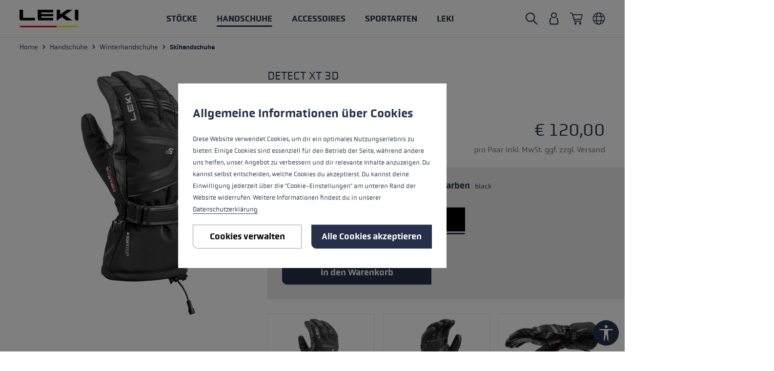

--- FILE ---
content_type: text/html; charset=UTF-8
request_url: https://www.leki.com/at/de/Detect-XT-3D/653841301070
body_size: 45069
content:
<!DOCTYPE html>
<html lang="de-AT"
      itemscope="itemscope"
      itemtype="https://schema.org/WebPage"
      data-shop="at"
      data-language="de"
>



    
                            
    <head>
                                                                        <meta charset="utf-8">
            

    <link rel="preload" href="https://www.leki.com/theme/6c3ad3736d844f128a1c3a6e3dcc0172/assets/fonts/obvia-medium.woff" as="font" type="font/woff" crossorigin/><link rel="preload" href="https://www.leki.com/theme/6c3ad3736d844f128a1c3a6e3dcc0172/assets/fonts/obvia-book.woff2" as="font" type="font/woff2" crossorigin/><link rel="preload" href="https://www.leki.com/theme/6c3ad3736d844f128a1c3a6e3dcc0172/assets/fonts/obvia-thin.woff2" as="font" type="font/woff2" crossorigin/><link rel="preload" href="https://www.leki.com/theme/6c3ad3736d844f128a1c3a6e3dcc0172/assets/fonts/obvia-book.woff" as="font" type="font/woff" crossorigin/><link rel="preload" href="https://www.leki.com/theme/6c3ad3736d844f128a1c3a6e3dcc0172/assets/fonts/obvia-medium.woff2" as="font" type="font/woff2" crossorigin/><link rel="preload" href="https://www.leki.com/theme/6c3ad3736d844f128a1c3a6e3dcc0172/assets/fonts/obvia-thin.woff" as="font" type="font/woff" crossorigin/>

                <meta name="viewport" content="width=device-width, initial-scale=1, maximum-scale=1, user-scalable=0"/>

                            <meta name="author"
                      content="">
                <meta name="robots"
                      content="index,follow">
                <meta name="revisit-after"
                      content="15 days">
                <meta name="keywords"
                      content="">
                <meta name="description"
                      content="Mit dem extra warmen Detect XT 3D haben deine Hände Ruhe vor Minusgraden. Dafür sorgt die hochwertige Isolation mit Primaloft®. Softshell und eine SOFT-TEX® Membrane sorgen dabei für zusätzlichen Schutz gegen Kälte und Nässe. Dank Premium Ziegenleder mit…">
            
                <meta property="og:type"
          content="product"/>
    <meta property="og:site_name"
          content="LEKI"/>
    <meta property="og:url"
          content="https://www.leki.com/at/de/Detect-XT-3D/653841301070"/>
    <meta property="og:title"
          content="Detect XT 3D | LEKI"/>

    <meta property="og:description"
          content="Mit dem extra warmen Detect XT 3D haben deine Hände Ruhe vor Minusgraden. Dafür sorgt die hochwertige Isolation mit Primaloft®. Softshell und eine SOFT-TEX® Membrane sorgen dabei für zusätzlichen Schutz gegen Kälte und Nässe. Dank Premium Ziegenleder mit…"/>
    <meta property="og:image"
          content="https://res.cloudinary.com/leki-lenhart-gmbh/image/upload/s--MXcLp3CL--/media/66/b9/18/1757592604/653841301.png?_a=BAAAV6E0"/>

            <meta property="product:brand"
              content="LEKI"/>
    

        <meta property="product:product_link"
          content="https://www.leki.com/at/de/Detect-XT-3D/653841301070"/>

    <meta name="twitter:card"
          content="product"/>
    <meta name="twitter:site"
          content="LEKI"/>
    <meta name="twitter:title"
          content="Detect XT 3D | LEKI"/>
    <meta name="twitter:description"
          content="Mit dem extra warmen Detect XT 3D haben deine Hände Ruhe vor Minusgraden. Dafür sorgt die hochwertige Isolation mit Primaloft®. Softshell und eine SOFT-TEX® Membrane sorgen dabei für zusätzlichen Schutz gegen Kälte und Nässe. Dank Premium Ziegenleder mit…"/>
    <meta name="twitter:image"
          content="https://res.cloudinary.com/leki-lenhart-gmbh/image/upload/s--MXcLp3CL--/media/66/b9/18/1757592604/653841301.png?_a=BAAAV6E0"/>

                            <meta itemprop="copyrightHolder"
                      content="LEKI">
                <meta itemprop="copyrightYear"
                      content="">
                <meta itemprop="isFamilyFriendly"
                      content="true">
                <meta itemprop="image"
                      content="https://res.cloudinary.com/leki-lenhart-gmbh/image/upload/s--CbelRcJV--/media/60/46/c9/1643711812/logo.svg?_a=BAAAV6E0">
            


                                            <meta name="theme-color"
                      content="#fff">
                            
                        

    
                <style>
            .is-tanmar-infinite-scrolling.is-ctl-navigation .pagination-nav, 
            .is-tanmar-infinite-scrolling.is-ctl-search .pagination-nav{
                display: none;
            }
        </style>
    

                        <link rel="shortcut icon"
                  href="https://res.cloudinary.com/leki-lenhart-gmbh/image/upload/s--QS9tC1IR--/media/99/49/e3/1690522761/logo_favicon.png?_a=BAAAV6E0">
        

    <link rel="icon" href="https://res.cloudinary.com/leki-lenhart-gmbh/image/upload/s--QS9tC1IR--/media/99/49/e3/1690522761/logo_favicon.png?_a=BAAAV6E0">

                                <link rel="apple-touch-icon"
                  href="https://res.cloudinary.com/leki-lenhart-gmbh/image/upload/s--QS9tC1IR--/media/99/49/e3/1690522761/logo_favicon.png?_a=BAAAV6E0">
                    
            
                
    <link rel="canonical" href="https://www.leki.com/at/de/Detect-XT-3D/653841301060">

                    <title itemprop="name">Detect XT 3D | LEKI</title>
        
                                                                        <link rel="stylesheet"
                      href="https://www.leki.com/theme/910c3a9fe4e7cdecd36818d89c9561d0/css/all.css?1768382615">
                                    
                <script>
        window.sentryConfig = {
            environment: 'prod',
            release: 'default',
            dsn: 'https://31a4fbfdab3b47428617c9e4ac6b1e9c@sentry.vonaffenfels.de/5',
                        sampleRate: 0,
                                    ignoreErrors: ["Cannot read properties of null (reading 'setOptions')"],
                    };
    </script>

                
    <script>
        window.features = {"V6_5_0_0":true,"v6.5.0.0":true,"V6_6_0_0":true,"v6.6.0.0":true,"V6_7_0_0":false,"v6.7.0.0":false,"ADDRESS_SELECTION_REWORK":false,"address.selection.rework":false,"DISABLE_VUE_COMPAT":false,"disable.vue.compat":false,"ACCESSIBILITY_TWEAKS":false,"accessibility.tweaks":false,"ADMIN_VITE":false,"admin.vite":false,"TELEMETRY_METRICS":false,"telemetry.metrics":false,"PERFORMANCE_TWEAKS":false,"performance.tweaks":false,"CACHE_REWORK":false,"cache.rework":false,"SSO":false,"sso":false,"FEATURE_SWAGCMSEXTENSIONS_1":true,"feature.swagcmsextensions.1":true,"FEATURE_SWAGCMSEXTENSIONS_2":true,"feature.swagcmsextensions.2":true,"FEATURE_SWAGCMSEXTENSIONS_8":true,"feature.swagcmsextensions.8":true,"FEATURE_SWAGCMSEXTENSIONS_63":true,"feature.swagcmsextensions.63":true,"RULE_BUILDER":true,"rule.builder":true,"FLOW_BUILDER":true,"flow.builder":true,"CUSTOM_PRICES":true,"custom.prices":true,"SUBSCRIPTIONS":true,"subscriptions":true,"ADVANCED_SEARCH":true,"advanced.search":true,"MULTI_INVENTORY":true,"multi.inventory":true,"RETURNS_MANAGEMENT":true,"returns.management":true,"TEXT_GENERATOR":true,"text.generator":true,"CHECKOUT_SWEETENER":true,"checkout.sweetener":true,"IMAGE_CLASSIFICATION":true,"image.classification":true,"PROPERTY_EXTRACTOR":true,"property.extractor":true,"REVIEW_SUMMARY":true,"review.summary":true,"REVIEW_TRANSLATOR":true,"review.translator":true,"CONTENT_GENERATOR":true,"content.generator":true,"EXPORT_ASSISTANT":true,"export.assistant":true,"QUICK_ORDER":true,"quick.order":true,"EMPLOYEE_MANAGEMENT":true,"employee.management":true,"QUOTE_MANAGEMENT":true,"quote.management":true,"CAPTCHA":true,"captcha":true,"NATURAL_LANGUAGE_SEARCH":true,"natural.language.search":true,"IMAGE_UPLOAD_SEARCH":true,"image.upload.search":true,"ORDER_APPROVAL":true,"order.approval":true,"SPATIAL_CMS_ELEMENT":true,"spatial.cms.element":true,"SHOPPING_LISTS":true,"shopping.lists":true,"TEXT_TO_IMAGE_GENERATION":true,"text.to.image.generation":true,"SPATIAL_SCENE_EDITOR":false,"spatial.scene.editor":false};
    </script>
        

    <script>
        window.cloudName = 'leki-lenhart-gmbh';
    </script>

                
                            <script nonce="V38MzRtcoEY=">
        dataLayer = window.dataLayer || [];
                dataLayer.push({ ecommerce: null });
                dataLayer.push({"pageTitle":"Detect XT 3D | LEKI","pageSubCategory":"","pageCategoryID":"","pageSubCategoryID":"","pageCountryCode":"de-AT","pageLanguageCode":"Deutsch - \u00d6sterreich","pageVersion":1,"pageTestVariation":"1","pageValue":1,"pageAttributes":"1","pageCategory":"Product","productID":"3f8ae3fc3a5767edc5233630bcd05607","parentProductID":"8382429cbe9031a846af23f860029872","productName":"Detect XT 3D","productPrice":"120.00","productEAN":"4028173356867","productSku":"653841301070","productManufacturerNumber":"","productCategory":"Skihandschuhe","productCategoryID":"d0154912b65c9445eb11e82764aa80b2","productCurrency":"EUR","visitorLoginState":"Logged Out","visitorType":"NOT LOGGED IN","visitorLifetimeValue":0,"visitorExistingCustomer":"No"});
                        dataLayer.push({"event":"view_item","ecommerce":{"currency":"EUR","value":120,"items":[{"item_name":"Detect XT 3D","item_id":"653841301070","price":120,"index":0,"item_list_name":"Category","quantity":1,"item_variant":"7.0 black","item_category":"Skihandschuhe","item_list_id":"d0154912b65c9445eb11e82764aa80b2","item_brand":"LEKI"}]}});
                                                                            var dtgsConsentHandler = 'shopwareCmp';
    </script>
            
                        
    <script>
        const cookie = document.cookie.match(RegExp('(?:^|;\\s*)dtgsAllowGtmTracking=([^;]*)'));
        var load = false;
        if (cookie !== null && cookie[1]) {
            load = true;
        }
    </script>

                <script>(function(w,d,s,l,i){if (load) {w[l]=w[l]||[];w[l].push({'gtm.start':
                    new Date().getTime(),event:'gtm.js'});var f=d.getElementsByTagName(s)[0],
                j=d.createElement(s),dl=l!='dataLayer'?'&l='+l:'';j.async=true;j.src=
                'https://www.googletagmanager.com/gtm.js?id='+i+dl;f.parentNode.insertBefore(j,f);
            }})
            (window, document, 'script', 'dataLayer', 'GTM-NZHNQZK');</script>
                
                                            
            <script>
                                    window.gtagActive = true;
                    window.gtagURL = 'https://www.googletagmanager.com/gtag/js?id=G-6BYVQL0SW2';
                    window.controllerName = 'product';
                    window.actionName = 'index';
                    window.trackOrders = '';
                    window.gtagTrackingId = 'G-6BYVQL0SW2';
                    window.dataLayer = window.dataLayer || [];
                    window.gtagConfig = {
                        'anonymize_ip': '1',
                        'cookie_domain': 'none',
                        'cookie_prefix': '_swag_ga',
                    };

                    function gtag() { dataLayer.push(arguments); }
                            </script>
            
                <script nonce="V38MzRtcoEY=">
            window.dataLayer = window.dataLayer || [];
            function gtag() { dataLayer.push(arguments); }

            (() => {
                const analyticsStorageEnabled = document.cookie.split(';').some((item) => item.trim().includes('dtgsAllowGtmTracking=1'));

                let googleAdsCookieName = 'google-ads-enabled';
                                    googleAdsCookieName = 'dtgsAllowGtmTracking';
                    window.googleAdsCookieName = 'dtgsAllowGtmTracking';
                
                const adsEnabled = document.cookie.split(';').some((item) => item.trim().includes(googleAdsCookieName + '=1'));

                // Always set a default consent for consent mode v2
                gtag('consent', 'default', {
                    'ad_user_data': adsEnabled ? 'granted' : 'denied',
                    'ad_storage': adsEnabled ? 'granted' : 'denied',
                    'ad_personalization': adsEnabled ? 'granted' : 'denied',
                    'analytics_storage': analyticsStorageEnabled ? 'granted' : 'denied'
                });
            })();
        </script>
    

    <!-- Shopware Analytics -->
    <script>
        window.shopwareAnalytics = {
            trackingId: 'a86fa771f6cd0454063a745170981a90',
            merchantConsent: true,
            debug: false,
            storefrontController: 'Product',
            storefrontAction: 'index',
            storefrontRoute: 'frontend.detail.page',
            storefrontCmsPageType:  'product_detail' ,
        };
    </script>
    <!-- End Shopware Analytics -->
        


                                
            <script type="text/javascript"
                                src='https://www.google.com/recaptcha/api.js?render=6LdAs-EZAAAAAHwfRY5cXI0pcv-m3m-ZhJiFfRME'
                defer></script>
        <script>
                                        window.googleReCaptchaV3Active = true;
                    </script>
            

    
                
                                    <script>
                    window.useDefaultCookieConsent = true;
                </script>
                    
                                                <script>
                window.activeNavigationId = 'd0154912b65c9445eb11e82764aa80b2';
                window.router = {
                    'frontend.cart.offcanvas': '/at/de/checkout/offcanvas',
                    'frontend.cookie.offcanvas': '/at/de/cookie/offcanvas',
                    'frontend.checkout.finish.page': '/at/de/checkout/finish',
                    'frontend.checkout.info': '/at/de/widgets/checkout/info',
                    'frontend.menu.offcanvas': '/at/de/widgets/menu/offcanvas',
                    'frontend.cms.page': '/at/de/widgets/cms',
                    'frontend.cms.navigation.page': '/at/de/widgets/cms/navigation',
                    'frontend.account.addressbook': '/at/de/widgets/account/address-book',
                    'frontend.country.country-data': '/at/de/country/country-state-data',
                    'frontend.app-system.generate-token': '/at/de/app-system/Placeholder/generate-token',
                    };
                window.salesChannelId = 'c0b7acdd750b495f87fd616c3cd7dbe6';
            </script>
        

        
    <script>
        window.router['widgets.swag.cmsExtensions.quickview'] = '/at/de/swag/cms-extensions/quickview';
        window.router['widgets.swag.cmsExtensions.quickview.variant'] = '/at/de/swag/cms-extensions/quickview/variant';
    </script>


    
    

    <script>
        window.router['frontend.shopware_analytics.customer.data'] = '/at/de/storefront/script/shopware-analytics-customer'
    </script>


    <script>
        window.router['frontend.product.review.translate'] = '/at/de/translate-review';
    </script>

                                <script>
                
                window.breakpoints = {"xs":0,"sm":576,"md":768,"lg":1023,"xl":1200,"xxl":1920};
            </script>
        
        
                        
                            <script>
                window.themeAssetsPublicPath = 'https://www.leki.com/theme/6c3ad3736d844f128a1c3a6e3dcc0172/assets/';
            </script>
        
                        
    <script>
        window.validationMessages = {"required":"Bitte f\u00fclle alle Pflichtfelder aus.","email":"Ung\u00fcltige E-Mail-Adresse. Die E-Mail ben\u00f6tigt das Format \"nutzer@beispiel.de\".","confirmation":"Ihre Eingaben sind nicht identisch.","minLength":"%field% ist zu kurz."};
    </script>
        
                                                        <script>
                        window.themeJsPublicPath = 'https://www.leki.com/theme/910c3a9fe4e7cdecd36818d89c9561d0/js/';
                    </script>
                                            <script type="text/javascript" src="https://www.leki.com/theme/910c3a9fe4e7cdecd36818d89c9561d0/js/storefront/storefront.js?1768382615" defer></script>
                                            <script type="text/javascript" src="https://www.leki.com/theme/910c3a9fe4e7cdecd36818d89c9561d0/js/ape-sentry-bundle/ape-sentry-bundle.js?1768382615" defer></script>
                                            <script type="text/javascript" src="https://www.leki.com/theme/910c3a9fe4e7cdecd36818d89c9561d0/js/ape-cloudinary-bundle/ape-cloudinary-bundle.js?1768382615" defer></script>
                                            <script type="text/javascript" src="https://www.leki.com/theme/910c3a9fe4e7cdecd36818d89c9561d0/js/leki-product-bundle/leki-product-bundle.js?1768382615" defer></script>
                                            <script type="text/javascript" src="https://www.leki.com/theme/910c3a9fe4e7cdecd36818d89c9561d0/js/swag-cms-extensions/swag-cms-extensions.js?1768382615" defer></script>
                                            <script type="text/javascript" src="https://www.leki.com/theme/910c3a9fe4e7cdecd36818d89c9561d0/js/fourtwosix-banner-highlight6/fourtwosix-banner-highlight6.js?1768382615" defer></script>
                                            <script type="text/javascript" src="https://www.leki.com/theme/910c3a9fe4e7cdecd36818d89c9561d0/js/ape-fourtwosix-banner-highlight-extension/ape-fourtwosix-banner-highlight-extension.js?1768382615" defer></script>
                                            <script type="text/javascript" src="https://www.leki.com/theme/910c3a9fe4e7cdecd36818d89c9561d0/js/unzer-payment6/unzer-payment6.js?1768382615" defer></script>
                                            <script type="text/javascript" src="https://www.leki.com/theme/910c3a9fe4e7cdecd36818d89c9561d0/js/mcs-cookie-permission/mcs-cookie-permission.js?1768382615" defer></script>
                                            <script type="text/javascript" src="https://www.leki.com/theme/910c3a9fe4e7cdecd36818d89c9561d0/js/neti-next-store-locator/neti-next-store-locator.js?1768382615" defer></script>
                                            <script type="text/javascript" src="https://www.leki.com/theme/910c3a9fe4e7cdecd36818d89c9561d0/js/tanmar-ng-infinite-scrolling/tanmar-ng-infinite-scrolling.js?1768382615" defer></script>
                                            <script type="text/javascript" src="https://www.leki.com/theme/910c3a9fe4e7cdecd36818d89c9561d0/js/ape-unzer-payment-extension/ape-unzer-payment-extension.js?1768382615" defer></script>
                                            <script type="text/javascript" src="https://www.leki.com/theme/910c3a9fe4e7cdecd36818d89c9561d0/js/dtgs-google-tag-manager-sw6/dtgs-google-tag-manager-sw6.js?1768382615" defer></script>
                                            <script type="text/javascript" src="https://www.leki.com/theme/910c3a9fe4e7cdecd36818d89c9561d0/js/subscription/subscription.js?1768382615" defer></script>
                                            <script type="text/javascript" src="https://www.leki.com/theme/910c3a9fe4e7cdecd36818d89c9561d0/js/checkout-sweetener/checkout-sweetener.js?1768382615" defer></script>
                                            <script type="text/javascript" src="https://www.leki.com/theme/910c3a9fe4e7cdecd36818d89c9561d0/js/text-translator/text-translator.js?1768382615" defer></script>
                                            <script type="text/javascript" src="https://www.leki.com/theme/910c3a9fe4e7cdecd36818d89c9561d0/js/employee-management/employee-management.js?1768382615" defer></script>
                                            <script type="text/javascript" src="https://www.leki.com/theme/910c3a9fe4e7cdecd36818d89c9561d0/js/quick-order/quick-order.js?1768382615" defer></script>
                                            <script type="text/javascript" src="https://www.leki.com/theme/910c3a9fe4e7cdecd36818d89c9561d0/js/advanced-search/advanced-search.js?1768382615" defer></script>
                                            <script type="text/javascript" src="https://www.leki.com/theme/910c3a9fe4e7cdecd36818d89c9561d0/js/captcha/captcha.js?1768382615" defer></script>
                                            <script type="text/javascript" src="https://www.leki.com/theme/910c3a9fe4e7cdecd36818d89c9561d0/js/quote-management/quote-management.js?1768382615" defer></script>
                                            <script type="text/javascript" src="https://www.leki.com/theme/910c3a9fe4e7cdecd36818d89c9561d0/js/a-i-search/a-i-search.js?1768382615" defer></script>
                                            <script type="text/javascript" src="https://www.leki.com/theme/910c3a9fe4e7cdecd36818d89c9561d0/js/spatial-cms-element/spatial-cms-element.js?1768382615" defer></script>
                                            <script type="text/javascript" src="https://www.leki.com/theme/910c3a9fe4e7cdecd36818d89c9561d0/js/order-approval/order-approval.js?1768382615" defer></script>
                                            <script type="text/javascript" src="https://www.leki.com/theme/910c3a9fe4e7cdecd36818d89c9561d0/js/shopping-list/shopping-list.js?1768382615" defer></script>
                                            <script type="text/javascript" src="https://www.leki.com/theme/910c3a9fe4e7cdecd36818d89c9561d0/js/crsw-clever-reach-official/crsw-clever-reach-official.js?1768382615" defer></script>
                                            <script type="text/javascript" src="https://www.leki.com/theme/910c3a9fe4e7cdecd36818d89c9561d0/js/swag-analytics/swag-analytics.js?1768382615" defer></script>
                                            <script type="text/javascript" src="https://www.leki.com/theme/910c3a9fe4e7cdecd36818d89c9561d0/js/tcinn-a11y-toolbar-app/tcinn-a11y-toolbar-app.js?1768382615" defer></script>
                                            <script type="text/javascript" src="https://www.leki.com/theme/910c3a9fe4e7cdecd36818d89c9561d0/js/atl-newsletter-modal/atl-newsletter-modal.js?1768382615" defer></script>
                                            <script type="text/javascript" src="https://www.leki.com/theme/910c3a9fe4e7cdecd36818d89c9561d0/js/ape-leki-theme/ape-leki-theme.js?1768382615" defer></script>
                                                            </head>

    <body class="is-ctl-product is-act-index is-tanmar-infinite-scrolling ">

            
                
    
    
            <div id="page-top" class="skip-to-content bg-primary-subtle text-primary-emphasis overflow-hidden" tabindex="-1">
            <div class="container skip-to-content-container d-flex justify-content-center visually-hidden-focusable">
                                                                                        <a href="#content-main" class="skip-to-content-link d-inline-flex text-decoration-underline m-1 p-2 fw-bold gap-2">
                                Zum Hauptinhalt springen
                            </a>
                                            
                                                                        <a href="#header-main-search-input" class="skip-to-content-link d-inline-flex text-decoration-underline m-1 p-2 fw-bold gap-2 d-none d-sm-block">
                                Zur Suche springen
                            </a>
                                            
                                                                        <a href="#main-navigation-menu" class="skip-to-content-link d-inline-flex text-decoration-underline m-1 p-2 fw-bold gap-2 d-none d-lg-block">
                                Zur Hauptnavigation springen
                            </a>
                                                                        </div>
        </div>
        
    
        
    
                
                
                            <noscript class="noscript-main">
                
    <div role="alert"
         aria-live="polite"
                  class="alert alert-info alert-has-icon">
                                        <span class="icon icon-alert-info">
                                        <svg xmlns="http://www.w3.org/2000/svg" viewBox="0 0 24 24"><path d="M14.23,4.81a22.46,22.46,0,0,1-4.49,0L9.67,1.39a24.18,24.18,0,0,1,4.66,0ZM9.85,7.24a20.51,20.51,0,0,1,4.29,0V22.72a20.51,20.51,0,0,1-4.29,0Z"/></svg>
                    </span>
                
                    <div class="alert-content-container">
                                                    
                                                        <div class="alert-content">                                                    Um unseren Shop in vollem Umfang nutzen zu können, empfehlen wir dir Javascript in deinem Browser zu aktivieren.
                                                                </div>                
                                                                </div>
            </div>
            </noscript>
        
    
    <!-- Google Tag Manager Noscript -->
            <noscript class="noscript-gtm">
            <iframe src="https://www.googletagmanager.com/ns.html?id=GTM-NZHNQZK"
                    height="0"
                    width="0"
                    style="display:none;visibility:hidden">
            </iframe>
        </noscript>
        <!-- End Google Tag Manager Noscript -->

                                        
        
    <header class="header-main
                 "
            id="hideable-navigation"
    >
                    <div class="container-fluid">
                                        
            
    
            <div class="row header-row align-items-center">
                            <div class="col-auto header-logo-col">

                        <div class="header-logo-main text-center">
            <a class="header-logo-main-link" accesskey="0"
       href="/at/de"
       aria-label="Zur Startseite wechseln"
       title="Zur Startseite wechseln">
                    <picture class="header-logo-picture">
                                                    
                                                    
                                                            <img width="121" height="36" src="https://res.cloudinary.com/leki-lenhart-gmbh/image/upload/s--CbelRcJV--/media/60/46/c9/1643711812/logo.svg?_a=BAAAV6E0"
                             alt="Zur Startseite wechseln"
                             class="img-fluid header-logo-main-img"/>
                                                </picture>
            </a>
    </div>
                </div>
            
                            <div class="col-auto d-none d-lg-block">
                                                
            <div class="main-navigation"
             id="mainNavigation"
             data-flyout-menu="true">
                            <div class="align-items-center row">
                                            <nav class="m-auto nav main-navigation-menu"
                             itemscope="itemscope"
                             tabindex="-2"
                             itemtype="http://schema.org/SiteNavigationElement"
                             aria-label="general.navigation">
                            
                            
                                                            
                                                                                                        
                                                                                                                                                                    
                                            <a class="nav-link main-navigation-link nav-item-6084c26d011bfa00b355736c9040370b "
                                               href="https://www.leki.com/at/de/Stoecke"
                                               itemprop="url"
                                               data-flyout-menu-trigger="6084c26d011bfa00b355736c9040370b"                                                                                               title="Stöcke">
                                                <div class="main-navigation-link-text">
                                                    <span itemprop="name">Stöcke</span>
                                                </div>
                                            </a>
                                                                                                                                                                                                                                
                                                                                                                                                                                                                                                                
                                            <a class="nav-link main-navigation-link nav-item-6092ba527f7c5c6f9fc7bb94b93d272a active"
                                               href="https://www.leki.com/at/de/Handschuhe"
                                               itemprop="url"
                                               data-flyout-menu-trigger="6092ba527f7c5c6f9fc7bb94b93d272a"                                                                                               title="Handschuhe">
                                                <div class="main-navigation-link-text">
                                                    <span itemprop="name">Handschuhe</span>
                                                </div>
                                            </a>
                                                                                                                                                                                                                                
                                                                                                                                                                    
                                            <a class="nav-link main-navigation-link nav-item-68ecee6f8aa5e0c2839252b99d16d6e8 "
                                               href="https://www.leki.com/at/de/Accessoires"
                                               itemprop="url"
                                               data-flyout-menu-trigger="68ecee6f8aa5e0c2839252b99d16d6e8"                                                                                               title="Accessoires">
                                                <div class="main-navigation-link-text">
                                                    <span itemprop="name">Accessoires</span>
                                                </div>
                                            </a>
                                                                                                                                                                                                                                
                                                                                                                        <button class="nav-link main-navigation-link nav-item-f0c6ee29b0fb46faa39a0eb7a16e4457"
                                                 role="button"
                                                                                                    data-flyout-menu-trigger="f0c6ee29b0fb46faa39a0eb7a16e4457"
                                                                                                 title="Sportarten">
                                                <div class="main-navigation-link-text">
                                                    <span itemprop="name">Sportarten</span>
                                                </div>
                                            </button>
                                                                                                                                                                                                                                
                                                                                                                        <button class="nav-link main-navigation-link nav-item-3fa439f6eb0736fe83735d170b5e9f1e"
                                                 role="button"
                                                                                                    data-flyout-menu-trigger="3fa439f6eb0736fe83735d170b5e9f1e"
                                                                                                 title="LEKI">
                                                <div class="main-navigation-link-text">
                                                    <span itemprop="name">LEKI</span>
                                                </div>
                                            </button>
                                                                                                                                                                                                            </nav>
                                    </div>
            
                                                                                                                                                                                                                                                                                                                                                                                                                                                                                                                                                                    
                                                                        <div class="navigation-flyouts">
                                                                                                                                                                                                        <div class="navigation-flyout"
                                                     data-flyout-menu-id="6084c26d011bfa00b355736c9040370b">
                                                    <div class="container">
                                                                                                                            
            <div class="row navigation-flyout-bar">
            
                    </div>
    
            <div class="row navigation-flyout-content">
                            <div class="col">
                    <div class="navigation-flyout-categories">
                                                        
                    
    
    <div class="row navigation-flyout-categories is-level-0">
                                            
                            <div class="col-3 navigation-flyout-col">
                                <a class="nav-item nav-link navigation-flyout-link is-level-0"
           href="https://www.leki.com/at/de/Stoecke/Winter"
           itemprop="url"
                      title="Winter">
            <span itemprop="name">Winter</span>
        </a>
    
                                                                            
        
    
    <div class="navigation-flyout-categories is-level-1">
                                            
                            <div class="navigation-flyout-col">
                                <a class="nav-item nav-link navigation-flyout-link is-level-1"
           href="https://www.leki.com/at/de/Stoecke/Winter/Skistoecke"
           itemprop="url"
                      title="Skistöcke">
            <span itemprop="name">Skistöcke</span>
        </a>
    
                                                                            
        
    
    <div class="navigation-flyout-categories is-level-2">
            </div>
                                                            </div>
                                                        
                            <div class="navigation-flyout-col">
                                <a class="nav-item nav-link navigation-flyout-link is-level-1"
           href="https://www.leki.com/at/de/Stoecke/Winter/Langlaufstoecke"
           itemprop="url"
                      title="Langlaufstöcke">
            <span itemprop="name">Langlaufstöcke</span>
        </a>
    
                                                                            
        
    
    <div class="navigation-flyout-categories is-level-2">
            </div>
                                                            </div>
                                                        
                            <div class="navigation-flyout-col">
                                <a class="nav-item nav-link navigation-flyout-link is-level-1"
           href="https://www.leki.com/at/de/Stoecke/Winter/Freeride-Stoecke"
           itemprop="url"
                      title="Freeride Stöcke">
            <span itemprop="name">Freeride Stöcke</span>
        </a>
    
                                                                            
        
    
    <div class="navigation-flyout-categories is-level-2">
            </div>
                                                            </div>
                                                        
                            <div class="navigation-flyout-col">
                                <a class="nav-item nav-link navigation-flyout-link is-level-1"
           href="https://www.leki.com/at/de/Stoecke/Winter/Skitourenstoecke"
           itemprop="url"
                      title="Skitourenstöcke">
            <span itemprop="name">Skitourenstöcke</span>
        </a>
    
                                                                            
        
    
    <div class="navigation-flyout-categories is-level-2">
            </div>
                                                            </div>
                        </div>
                                                            </div>
                                                        
                            <div class="col-3 navigation-flyout-col">
                                <div class="nav-item nav-link navigation-flyout-link no-hover is-level-0"
             title="Ganzjährig">
            <span itemprop="name">Ganzjährig</span>
        </div>
    
                                                                            
        
    
    <div class="navigation-flyout-categories is-level-1">
                                            
                            <div class="navigation-flyout-col">
                                <a class="nav-item nav-link navigation-flyout-link is-level-1"
           href="https://www.leki.com/at/de/Stoecke/Ganzjaehrig/Wanderstoecke"
           itemprop="url"
                      title="Wanderstöcke">
            <span itemprop="name">Wanderstöcke</span>
        </a>
    
                                                                            
        
    
    <div class="navigation-flyout-categories is-level-2">
            </div>
                                                            </div>
                                                        
                            <div class="navigation-flyout-col">
                                <a class="nav-item nav-link navigation-flyout-link is-level-1"
           href="https://www.leki.com/at/de/Stoecke/Ganzjaehrig/Nordic-Walking-Stoecke"
           itemprop="url"
                      title="Nordic Walking Stöcke">
            <span itemprop="name">Nordic Walking Stöcke</span>
        </a>
    
                                                                            
        
    
    <div class="navigation-flyout-categories is-level-2">
            </div>
                                                            </div>
                                                        
                            <div class="navigation-flyout-col">
                                <a class="nav-item nav-link navigation-flyout-link is-level-1"
           href="https://www.leki.com/at/de/Stoecke/Ganzjaehrig/Trail-Running-Stoecke"
           itemprop="url"
                      title="Trail Running Stöcke">
            <span itemprop="name">Trail Running Stöcke</span>
        </a>
    
                                                                            
        
    
    <div class="navigation-flyout-categories is-level-2">
            </div>
                                                            </div>
                                                        
                            <div class="navigation-flyout-col">
                                <a class="nav-item nav-link navigation-flyout-link is-level-1"
           href="https://www.leki.com/at/de/Stoecke/Ganzjaehrig/Cross-Trail-Stoecke"
           itemprop="url"
                      title="Cross Trail Stöcke">
            <span itemprop="name">Cross Trail Stöcke</span>
        </a>
    
                                                                            
        
    
    <div class="navigation-flyout-categories is-level-2">
            </div>
                                                            </div>
                                                        
                            <div class="navigation-flyout-col">
                                <a class="nav-item nav-link navigation-flyout-link is-level-1"
           href="https://www.leki.com/at/de/Stoecke/Ganzjaehrig/Ski-Roller-Stoecke"
           itemprop="url"
                      title="Ski Roller Stöcke">
            <span itemprop="name">Ski Roller Stöcke</span>
        </a>
    
                                                                            
        
    
    <div class="navigation-flyout-categories is-level-2">
            </div>
                                                            </div>
                        </div>
                                                            </div>
                                                        
                            <div class="col-3 navigation-flyout-col">
                                <div class="nav-item nav-link navigation-flyout-link no-hover is-level-0"
             title="Service">
            <span itemprop="name">Service</span>
        </div>
    
                                                                            
        
    
    <div class="navigation-flyout-categories is-level-1">
                                            
                            <div class="navigation-flyout-col">
                                <a class="nav-item nav-link navigation-flyout-link is-level-1"
           href="https://www.leki.com/at/de/Stoecke/Service/Finde-deine-Stocklaenge"
           itemprop="url"
                      title="Finde deine Stocklänge">
            <span itemprop="name">Finde deine Stocklänge</span>
        </a>
    
                                                                            
        
    
    <div class="navigation-flyout-categories is-level-2">
            </div>
                                                            </div>
                                                        
                            <div class="navigation-flyout-col">
                                <a class="nav-item nav-link navigation-flyout-link is-level-1"
           href="https://www.leki.com/at/de/Stoecke/Service/Pflege-und-Wartung-von-Stoecken"
           itemprop="url"
                      title="Pflege und Wartung von Stöcken">
            <span itemprop="name">Pflege und Wartung von Stöcken</span>
        </a>
    
                                                                            
        
    
    <div class="navigation-flyout-categories is-level-2">
            </div>
                                                            </div>
                                                        
                            <div class="navigation-flyout-col">
                                <a class="nav-item nav-link navigation-flyout-link is-level-1"
           href="https://www.leki.com/at/de/Accessoires/Zubehoer-Ersatzteile-Stoecke"
           itemprop="url"
                      title="Zubehör &amp; Ersatzteile">
            <span itemprop="name">Zubehör &amp; Ersatzteile</span>
        </a>
    
                                                                            
        
    
    <div class="navigation-flyout-categories is-level-2">
            </div>
                                                            </div>
                        </div>
                                                            </div>
                        </div>
                                            </div>
                </div>
            
                        </div>
                                                                                                                </div>
                                                </div>
                                                                                                                                                                                                                                                            <div class="navigation-flyout"
                                                     data-flyout-menu-id="6092ba527f7c5c6f9fc7bb94b93d272a">
                                                    <div class="container">
                                                                                                                            
            <div class="row navigation-flyout-bar">
            
                    </div>
    
            <div class="row navigation-flyout-content">
                            <div class="col">
                    <div class="navigation-flyout-categories">
                                                        
                    
    
    <div class="row navigation-flyout-categories is-level-0">
                                            
                            <div class="col-3 navigation-flyout-col">
                                <a class="nav-item nav-link navigation-flyout-link is-level-0 active"
           href="https://www.leki.com/at/de/Handschuhe/Winterhandschuhe"
           itemprop="url"
                      title="Winterhandschuhe">
            <span itemprop="name">Winterhandschuhe</span>
        </a>
    
                                                                            
        
    
    <div class="navigation-flyout-categories is-level-1">
                                            
                            <div class="navigation-flyout-col">
                                <a class="nav-item nav-link navigation-flyout-link is-level-1 active"
           href="https://www.leki.com/at/de/Handschuhe/Winterhandschuhe/Skihandschuhe"
           itemprop="url"
                      title="Skihandschuhe">
            <span itemprop="name">Skihandschuhe</span>
        </a>
    
                                                                            
        
    
    <div class="navigation-flyout-categories is-level-2">
            </div>
                                                            </div>
                                                        
                            <div class="navigation-flyout-col">
                                <a class="nav-item nav-link navigation-flyout-link is-level-1"
           href="https://www.leki.com/at/de/Handschuhe/Winterhandschuhe/Langlaufhandschuhe"
           itemprop="url"
                      title="Langlaufhandschuhe ">
            <span itemprop="name">Langlaufhandschuhe </span>
        </a>
    
                                                                            
        
    
    <div class="navigation-flyout-categories is-level-2">
            </div>
                                                            </div>
                                                        
                            <div class="navigation-flyout-col">
                                <a class="nav-item nav-link navigation-flyout-link is-level-1"
           href="https://www.leki.com/at/de/Handschuhe/Winterhandschuhe/Freeride-Handschuhe"
           itemprop="url"
                      title="Freeride Handschuhe ">
            <span itemprop="name">Freeride Handschuhe </span>
        </a>
    
                                                                            
        
    
    <div class="navigation-flyout-categories is-level-2">
            </div>
                                                            </div>
                                                        
                            <div class="navigation-flyout-col">
                                <a class="nav-item nav-link navigation-flyout-link is-level-1"
           href="https://www.leki.com/at/de/Handschuhe/Winterhandschuhe/Skitouren-Handschuhe"
           itemprop="url"
                      title="Skitouren Handschuhe">
            <span itemprop="name">Skitouren Handschuhe</span>
        </a>
    
                                                                            
        
    
    <div class="navigation-flyout-categories is-level-2">
            </div>
                                                            </div>
                        </div>
                                                            </div>
                                                        
                            <div class="col-3 navigation-flyout-col">
                                <a class="nav-item nav-link navigation-flyout-link is-level-0"
           href="https://www.leki.com/at/de/Handschuhe/Ganzjahres-Handschuhe"
           itemprop="url"
                      title="Ganzjahres Handschuhe">
            <span itemprop="name">Ganzjahres Handschuhe</span>
        </a>
    
                                                                            
        
    
    <div class="navigation-flyout-categories is-level-1">
                                            
                            <div class="navigation-flyout-col">
                                <a class="nav-item nav-link navigation-flyout-link is-level-1"
           href="https://www.leki.com/at/de/Handschuhe/Ganzjahres-Handschuhe/Outdoor-Handschuhe"
           itemprop="url"
                      title="Outdoor Handschuhe">
            <span itemprop="name">Outdoor Handschuhe</span>
        </a>
    
                                                                            
        
    
    <div class="navigation-flyout-categories is-level-2">
            </div>
                                                            </div>
                                                        
                            <div class="navigation-flyout-col">
                                <a class="nav-item nav-link navigation-flyout-link is-level-1"
           href="https://www.leki.com/at/de/Handschuhe/Ganzjahres-Handschuhe/Trail-Running-Handschuhe"
           itemprop="url"
                      title="Trail Running Handschuhe">
            <span itemprop="name">Trail Running Handschuhe</span>
        </a>
    
                                                                            
        
    
    <div class="navigation-flyout-categories is-level-2">
            </div>
                                                            </div>
                                                        
                            <div class="navigation-flyout-col">
                                <a class="nav-item nav-link navigation-flyout-link is-level-1"
           href="https://www.leki.com/at/de/Handschuhe/Ganzjahres-Handschuhe/Nordic-Walking-Handschuhe"
           itemprop="url"
                      title="Nordic Walking Handschuhe">
            <span itemprop="name">Nordic Walking Handschuhe</span>
        </a>
    
                                                                            
        
    
    <div class="navigation-flyout-categories is-level-2">
            </div>
                                                            </div>
                        </div>
                                                            </div>
                                                        
                            <div class="col-3 navigation-flyout-col">
                                <div class="nav-item nav-link navigation-flyout-link no-hover is-level-0"
             title="Service">
            <span itemprop="name">Service</span>
        </div>
    
                                                                            
        
    
    <div class="navigation-flyout-categories is-level-1">
                                            
                            <div class="navigation-flyout-col">
                                <a class="nav-item nav-link navigation-flyout-link is-level-1"
           href="https://www.leki.com/at/de/Handschuhe/Service/Finde-deine-Handschuhgroesse"
           itemprop="url"
                      title="Finde deine Handschuhgröße">
            <span itemprop="name">Finde deine Handschuhgröße</span>
        </a>
    
                                                                            
        
    
    <div class="navigation-flyout-categories is-level-2">
            </div>
                                                            </div>
                                                        
                            <div class="navigation-flyout-col">
                                <a class="nav-item nav-link navigation-flyout-link is-level-1"
           href="https://www.leki.com/at/de/Handschuhe/Service/Handschuhpflege"
           itemprop="url"
                      title="Handschuhpflege">
            <span itemprop="name">Handschuhpflege</span>
        </a>
    
                                                                            
        
    
    <div class="navigation-flyout-categories is-level-2">
            </div>
                                                            </div>
                        </div>
                                                            </div>
                        </div>
                                            </div>
                </div>
            
                        </div>
                                                                                                                </div>
                                                </div>
                                                                                                                                                                                                                                                            <div class="navigation-flyout"
                                                     data-flyout-menu-id="68ecee6f8aa5e0c2839252b99d16d6e8">
                                                    <div class="container">
                                                                                                                            
            <div class="row navigation-flyout-bar">
            
                    </div>
    
            <div class="row navigation-flyout-content">
                            <div class="col">
                    <div class="navigation-flyout-categories">
                                                        
                    
    
    <div class="row navigation-flyout-categories is-level-0">
                                            
                            <div class="col-3 navigation-flyout-col">
                                <a class="nav-item nav-link navigation-flyout-link is-level-0"
           href="https://www.leki.com/at/de/Accessoires/Protektoren"
           itemprop="url"
                      title="Protektoren">
            <span itemprop="name">Protektoren</span>
        </a>
    
                                                                            
        
    
    <div class="navigation-flyout-categories is-level-1">
            </div>
                                                            </div>
                                                        
                            <div class="col-3 navigation-flyout-col">
                                <a class="nav-item nav-link navigation-flyout-link is-level-0"
           href="https://www.leki.com/at/de/Accessoires/Taschen"
           itemprop="url"
                      title="Taschen">
            <span itemprop="name">Taschen</span>
        </a>
    
                                                                            
        
    
    <div class="navigation-flyout-categories is-level-1">
            </div>
                                                            </div>
                                                        
                            <div class="col-3 navigation-flyout-col">
                                <a class="nav-item nav-link navigation-flyout-link is-level-0"
           href="https://www.leki.com/at/de/Accessoires/Bekleidung"
           itemprop="url"
                      title="Bekleidung">
            <span itemprop="name">Bekleidung</span>
        </a>
    
                                                                            
        
    
    <div class="navigation-flyout-categories is-level-1">
            </div>
                                                            </div>
                                                        
                            <div class="col-3 navigation-flyout-col">
                                <a class="nav-item nav-link navigation-flyout-link is-level-0"
           href="https://www.leki.com/at/de/Accessoires/Headwear"
           itemprop="url"
                      title="Headwear">
            <span itemprop="name">Headwear</span>
        </a>
    
                                                                            
        
    
    <div class="navigation-flyout-categories is-level-1">
            </div>
                                                            </div>
                                                        
                            <div class="col-3 navigation-flyout-col">
                                <a class="nav-item nav-link navigation-flyout-link is-level-0"
           href="https://www.leki.com/at/de/Accessoires/Brillen"
           itemprop="url"
                      title="Brillen">
            <span itemprop="name">Brillen</span>
        </a>
    
                                                                            
        
    
    <div class="navigation-flyout-categories is-level-1">
            </div>
                                                            </div>
                                                        
                            <div class="col-3 navigation-flyout-col">
                                <a class="nav-item nav-link navigation-flyout-link is-level-0"
           href="https://www.leki.com/at/de/Accessoires/Zubehoer-Ersatzteile-Stoecke"
           itemprop="url"
                      title="Zubehör &amp; Ersatzteile Stöcke">
            <span itemprop="name">Zubehör &amp; Ersatzteile Stöcke</span>
        </a>
    
                                                                            
        
    
    <div class="navigation-flyout-categories is-level-1">
            </div>
                                                            </div>
                        </div>
                                            </div>
                </div>
            
                        </div>
                                                                                                                </div>
                                                </div>
                                                                                                                                                                                                                                                            <div class="navigation-flyout"
                                                     data-flyout-menu-id="f0c6ee29b0fb46faa39a0eb7a16e4457">
                                                    <div class="container">
                                                                                                                            
            <div class="row navigation-flyout-bar">
            
                    </div>
    
            <div class="row navigation-flyout-content">
                            <div class="col">
                    <div class="navigation-flyout-categories">
                                                        
                    
    
    <div class="row navigation-flyout-categories is-level-0">
                                            
                            <div class="col-3 navigation-flyout-col">
                                <a class="nav-item nav-link navigation-flyout-link is-level-0"
           href="https://www.leki.com/at/de/Sportarten/Skifahren"
           itemprop="url"
                      title="Skifahren">
            <span itemprop="name">Skifahren</span>
        </a>
    
                                                                            
        
    
    <div class="navigation-flyout-categories is-level-1">
                                            
                            <div class="navigation-flyout-col">
                                <a class="nav-item nav-link navigation-flyout-link is-level-1"
           href="https://www.leki.com/at/de/Stoecke/Winter/Skistoecke"
           itemprop="url"
                      title="Stöcke">
            <span itemprop="name">Stöcke</span>
        </a>
    
                                                                            
        
    
    <div class="navigation-flyout-categories is-level-2">
            </div>
                                                            </div>
                                                        
                            <div class="navigation-flyout-col">
                                <a class="nav-item nav-link navigation-flyout-link is-level-1"
           href="https://www.leki.com/at/de/Handschuhe/Winterhandschuhe/Skihandschuhe"
           itemprop="url"
                      title="Handschuhe">
            <span itemprop="name">Handschuhe</span>
        </a>
    
                                                                            
        
    
    <div class="navigation-flyout-categories is-level-2">
            </div>
                                                            </div>
                                                        
                            <div class="navigation-flyout-col">
                                <a class="nav-item nav-link navigation-flyout-link is-level-1"
           href="https://www.leki.com/at/de/Accessoires/Protektoren"
           itemprop="url"
                      title="Protektoren">
            <span itemprop="name">Protektoren</span>
        </a>
    
                                                                            
        
    
    <div class="navigation-flyout-categories is-level-2">
            </div>
                                                            </div>
                        </div>
                                                            </div>
                                                        
                            <div class="col-3 navigation-flyout-col">
                                <a class="nav-item nav-link navigation-flyout-link is-level-0"
           href="https://www.leki.com/at/de/Sportarten/Skilanglauf"
           itemprop="url"
                      title="Skilanglauf">
            <span itemprop="name">Skilanglauf</span>
        </a>
    
                                                                            
        
    
    <div class="navigation-flyout-categories is-level-1">
                                            
                            <div class="navigation-flyout-col">
                                <a class="nav-item nav-link navigation-flyout-link is-level-1"
           href="https://www.leki.com/at/de/Stoecke/Winter/Langlaufstoecke"
           itemprop="url"
                      title="Stöcke">
            <span itemprop="name">Stöcke</span>
        </a>
    
                                                                            
        
    
    <div class="navigation-flyout-categories is-level-2">
            </div>
                                                            </div>
                                                        
                            <div class="navigation-flyout-col">
                                <a class="nav-item nav-link navigation-flyout-link is-level-1"
           href="https://www.leki.com/at/de/Handschuhe/Winterhandschuhe/Langlaufhandschuhe"
           itemprop="url"
                      title="Handschuhe">
            <span itemprop="name">Handschuhe</span>
        </a>
    
                                                                            
        
    
    <div class="navigation-flyout-categories is-level-2">
            </div>
                                                            </div>
                                                        
                            <div class="navigation-flyout-col">
                                <a class="nav-item nav-link navigation-flyout-link is-level-1"
           href="https://www.leki.com/at/de/Accessoires/Brillen"
           itemprop="url"
                      title="Brillen">
            <span itemprop="name">Brillen</span>
        </a>
    
                                                                            
        
    
    <div class="navigation-flyout-categories is-level-2">
            </div>
                                                            </div>
                        </div>
                                                            </div>
                                                        
                            <div class="col-3 navigation-flyout-col">
                                <a class="nav-item nav-link navigation-flyout-link is-level-0"
           href="https://www.leki.com/at/de/Sportarten/Skitouren"
           itemprop="url"
                      title="Skitouren">
            <span itemprop="name">Skitouren</span>
        </a>
    
                                                                            
        
    
    <div class="navigation-flyout-categories is-level-1">
                                            
                            <div class="navigation-flyout-col">
                                <a class="nav-item nav-link navigation-flyout-link is-level-1"
           href="https://www.leki.com/at/de/Stoecke/Winter/Skitourenstoecke"
           itemprop="url"
                      title="Stöcke">
            <span itemprop="name">Stöcke</span>
        </a>
    
                                                                            
        
    
    <div class="navigation-flyout-categories is-level-2">
            </div>
                                                            </div>
                                                        
                            <div class="navigation-flyout-col">
                                <a class="nav-item nav-link navigation-flyout-link is-level-1"
           href="https://www.leki.com/at/de/Handschuhe/Winterhandschuhe/Skitouren-Handschuhe"
           itemprop="url"
                      title="Handschuhe">
            <span itemprop="name">Handschuhe</span>
        </a>
    
                                                                            
        
    
    <div class="navigation-flyout-categories is-level-2">
            </div>
                                                            </div>
                        </div>
                                                            </div>
                                                        
                            <div class="col-3 navigation-flyout-col">
                                <a class="nav-item nav-link navigation-flyout-link is-level-0"
           href="https://www.leki.com/at/de/Sportarten/Trailrunning"
           itemprop="url"
                      title="Trailrunning">
            <span itemprop="name">Trailrunning</span>
        </a>
    
                                                                            
        
    
    <div class="navigation-flyout-categories is-level-1">
                                            
                            <div class="navigation-flyout-col">
                                <a class="nav-item nav-link navigation-flyout-link is-level-1"
           href="https://www.leki.com/at/de/Stoecke/Ganzjaehrig/Trail-Running-Stoecke"
           itemprop="url"
                      title="Stöcke">
            <span itemprop="name">Stöcke</span>
        </a>
    
                                                                            
        
    
    <div class="navigation-flyout-categories is-level-2">
            </div>
                                                            </div>
                                                        
                            <div class="navigation-flyout-col">
                                <a class="nav-item nav-link navigation-flyout-link is-level-1"
           href="https://www.leki.com/at/de/Handschuhe/Ganzjahres-Handschuhe/Trail-Running-Handschuhe"
           itemprop="url"
                      title="Handschuhe">
            <span itemprop="name">Handschuhe</span>
        </a>
    
                                                                            
        
    
    <div class="navigation-flyout-categories is-level-2">
            </div>
                                                            </div>
                        </div>
                                                            </div>
                                                        
                            <div class="col-3 navigation-flyout-col">
                                <a class="nav-item nav-link navigation-flyout-link is-level-0"
           href="https://www.leki.com/at/de/Sportarten/Wandern"
           itemprop="url"
                      title="Wandern">
            <span itemprop="name">Wandern</span>
        </a>
    
                                                                            
        
    
    <div class="navigation-flyout-categories is-level-1">
                                            
                            <div class="navigation-flyout-col">
                                <a class="nav-item nav-link navigation-flyout-link is-level-1"
           href="https://www.leki.com/at/de/Stoecke/Ganzjaehrig/Wanderstoecke"
           itemprop="url"
                      title="Stöcke">
            <span itemprop="name">Stöcke</span>
        </a>
    
                                                                            
        
    
    <div class="navigation-flyout-categories is-level-2">
            </div>
                                                            </div>
                                                        
                            <div class="navigation-flyout-col">
                                <a class="nav-item nav-link navigation-flyout-link is-level-1"
           href="https://www.leki.com/at/de/Handschuhe/Ganzjahres-Handschuhe/Outdoor-Handschuhe"
           itemprop="url"
                      title="Handschuhe">
            <span itemprop="name">Handschuhe</span>
        </a>
    
                                                                            
        
    
    <div class="navigation-flyout-categories is-level-2">
            </div>
                                                            </div>
                                                        
                            <div class="navigation-flyout-col">
                                <a class="nav-item nav-link navigation-flyout-link is-level-1"
           href="https://www.leki.com/at/de/Accessoires/Zubehoer-Ersatzteile-Stoecke"
           itemprop="url"
                      title="Zubehör">
            <span itemprop="name">Zubehör</span>
        </a>
    
                                                                            
        
    
    <div class="navigation-flyout-categories is-level-2">
            </div>
                                                            </div>
                        </div>
                                                            </div>
                                                        
                            <div class="col-3 navigation-flyout-col">
                                <a class="nav-item nav-link navigation-flyout-link is-level-0"
           href="https://www.leki.com/at/de/Sportarten/Nordic-Walking"
           itemprop="url"
                      title="Nordic Walking">
            <span itemprop="name">Nordic Walking</span>
        </a>
    
                                                                            
        
    
    <div class="navigation-flyout-categories is-level-1">
                                            
                            <div class="navigation-flyout-col">
                                <a class="nav-item nav-link navigation-flyout-link is-level-1"
           href="https://www.leki.com/at/de/Stoecke/Ganzjaehrig/Nordic-Walking-Stoecke"
           itemprop="url"
                      title="Stöcke">
            <span itemprop="name">Stöcke</span>
        </a>
    
                                                                            
        
    
    <div class="navigation-flyout-categories is-level-2">
            </div>
                                                            </div>
                                                        
                            <div class="navigation-flyout-col">
                                <a class="nav-item nav-link navigation-flyout-link is-level-1"
           href="https://www.leki.com/at/de/Handschuhe/Ganzjahres-Handschuhe/Nordic-Walking-Handschuhe"
           itemprop="url"
                      title="Handschuhe">
            <span itemprop="name">Handschuhe</span>
        </a>
    
                                                                            
        
    
    <div class="navigation-flyout-categories is-level-2">
            </div>
                                                            </div>
                                                        
                            <div class="navigation-flyout-col">
                                <a class="nav-item nav-link navigation-flyout-link is-level-1"
           href="https://www.leki.com/at/de/Accessoires/Zubehoer-Ersatzteile-Stoecke"
           itemprop="url"
                      title="Zubehör">
            <span itemprop="name">Zubehör</span>
        </a>
    
                                                                            
        
    
    <div class="navigation-flyout-categories is-level-2">
            </div>
                                                            </div>
                        </div>
                                                            </div>
                        </div>
                                            </div>
                </div>
            
                        </div>
                                                                                                                </div>
                                                </div>
                                                                                                                                                                                                                                                            <div class="navigation-flyout"
                                                     data-flyout-menu-id="3fa439f6eb0736fe83735d170b5e9f1e">
                                                    <div class="container">
                                                                                                                            
            <div class="row navigation-flyout-bar">
            
                    </div>
    
            <div class="row navigation-flyout-content">
                            <div class="col">
                    <div class="navigation-flyout-categories">
                                                        
                    
    
    <div class="row navigation-flyout-categories is-level-0">
                                            
                            <div class="col-3 navigation-flyout-col">
                                <a class="nav-item nav-link navigation-flyout-link is-level-0"
           href="https://www.leki.com/at/de/LEKI/UEber-Uns"
           itemprop="url"
                      title="Über Uns">
            <span itemprop="name">Über Uns</span>
        </a>
    
                                                                            
        
    
    <div class="navigation-flyout-categories is-level-1">
            </div>
                                                            </div>
                                                        
                            <div class="col-3 navigation-flyout-col">
                                <a class="nav-item nav-link navigation-flyout-link is-level-0"
           href="https://www.leki.com/at/de/LEKI/Vision"
           itemprop="url"
                      title="Vision">
            <span itemprop="name">Vision</span>
        </a>
    
                                                                            
        
    
    <div class="navigation-flyout-categories is-level-1">
            </div>
                                                            </div>
                                                        
                            <div class="col-3 navigation-flyout-col">
                                <a class="nav-item nav-link navigation-flyout-link is-level-0"
           href="https://www.leki.com/at/de/LEKI/Nachhaltigkeit"
           itemprop="url"
                      title="Nachhaltigkeit">
            <span itemprop="name">Nachhaltigkeit</span>
        </a>
    
                                                                            
        
    
    <div class="navigation-flyout-categories is-level-1">
            </div>
                                                            </div>
                                                        
                            <div class="col-3 navigation-flyout-col">
                                <a class="nav-item nav-link navigation-flyout-link is-level-0"
           href="https://www.leki.com/at/de/LEKI/Athleten"
           itemprop="url"
                      title="Athleten">
            <span itemprop="name">Athleten</span>
        </a>
    
                                                                            
        
    
    <div class="navigation-flyout-categories is-level-1">
            </div>
                                                            </div>
                                                        
                            <div class="col-3 navigation-flyout-col">
                                <a class="nav-item nav-link navigation-flyout-link is-level-0"
           href="https://www.leki.com/at/de/LEKI/Geschichte"
           itemprop="url"
                      title="Geschichte">
            <span itemprop="name">Geschichte</span>
        </a>
    
                                                                            
        
    
    <div class="navigation-flyout-categories is-level-1">
            </div>
                                                            </div>
                        </div>
                                            </div>
                </div>
            
                        </div>
                                                                                                                </div>
                                                </div>
                                                                                                                                                                                    </div>
                                                            
                    </div>
                                        </div>
            
                            <div class="col-auto header-actions-col">
                    <div class="row">
                                                                                    <div class="col-auto">
                                    <button
                                        class="btn header-actions-btn search-toggle-btn js-search-toggle-btn"
                                        type="button"
                                        id="searchToggle"
                                        data-search-toggle-target="#searchOverlay"
                                        data-search-toggle-button="true"
                                        aria-expanded="false"
                                        accesskey="5"
                                        aria-label="Suchen">
                                                <span class="icon icon-search">
                                        <svg xmlns="http://www.w3.org/2000/svg" viewBox="0 0 24 24"><path d="M9.83,2.62a7,7,0,0,1,6.92,6.76A6.93,6.93,0,0,1,10,16.46H9.82A6.92,6.92,0,0,1,9.67,2.62h.16m0-2H9.62a8.92,8.92,0,0,0,.2,17.84H10A8.92,8.92,0,0,0,9.83.62Z" /><path d="M22.3,23.59a1,1,0,0,1-.72-.3l-6.94-7.07a1,1,0,0,1,1.43-1.41L23,21.88a1,1,0,0,1,0,1.42A1,1,0,0,1,22.3,23.59Z" /></svg>

                    </span>
                                        </button>
                                </div>
                            
                            
                                                                                        <div class="col-auto">
                                <div class="account-menu">
                                        <div class="dropdown">
                    <a class="btn account-menu-btn header-actions-btn"
                type="button"
                id="accountWidget"
                title="Anmelden"
                href="/at/de/account/login">
                    <span class="icon icon-user">
                                        <svg xmlns="http://www.w3.org/2000/svg" viewBox="0 0 24 24"><path d="M12,2.5a3.53,3.53,0,0,1,3.68,3.34A3.53,3.53,0,0,1,12,9.19,3.53,3.53,0,0,1,8.32,5.84,3.53,3.53,0,0,1,12,2.5m0-2A5.52,5.52,0,0,0,6.32,5.84,5.52,5.52,0,0,0,12,11.19a5.52,5.52,0,0,0,5.68-5.35A5.52,5.52,0,0,0,12,.5Z"/><path d="M18.48,23.5h-13A1,1,0,0,1,4.62,23a1.21,1.21,0,0,1-.11-.3l0-.14c-1.74-5-1.27-9.19,1.32-11.78a1,1,0,0,1,1.41,0,1,1,0,0,1,0,1.42c-2,2-2.31,5.18-1,9.29H17.79c.57-1.68,1.82-6.46-1-9.29a1,1,0,0,1,0-1.42,1,1,0,0,1,1.41,0c4.43,4.43,1.35,11.79,1.21,12.1A1,1,0,0,1,18.48,23.5Z"/></svg>
                    </span>
            </a>
    
                    <div class="dropdown-menu dropdown-menu-end account-menu-dropdown js-account-menu-dropdown"
                 aria-labelledby="accountWidget">
                

        
            <div class="offcanvas-header">
                <button class="btn offcanvas-close js-offcanvas-close sticky-top">
                                                    <span class="icon icon-x icon-sm">
                                        <svg xmlns="http://www.w3.org/2000/svg" xmlns:xlink="http://www.w3.org/1999/xlink" width="24" height="24" viewBox="0 0 24 24"><defs><path d="m10.5858 12-7.293-7.2929c-.3904-.3905-.3904-1.0237 0-1.4142.3906-.3905 1.0238-.3905 1.4143 0L12 10.5858l7.2929-7.293c.3905-.3904 1.0237-.3904 1.4142 0 .3905.3906.3905 1.0238 0 1.4143L13.4142 12l7.293 7.2929c.3904.3905.3904 1.0237 0 1.4142-.3906.3905-1.0238.3905-1.4143 0L12 13.4142l-7.2929 7.293c-.3905.3904-1.0237.3904-1.4142 0-.3905-.3906-.3905-1.0238 0-1.4143L10.5858 12z" id="icons-default-x" /></defs><use xlink:href="#icons-default-x" fill="#758CA3" fill-rule="evenodd" /></svg>
                    </span>
                        
        
                    </button>
        </div>
    
            <div class="offcanvas-body">
                <div class="account-menu">
                                                <div class="dropdown-header account-menu-header">
                    Mein Konto
                </div>
                    
    
                                    <div class="account-menu-login">
                                            <a href="/at/de/account/login"
                           title="Anmelden"
                           class="btn btn-primary account-menu-login-button">
                            Anmelden
                        </a>
                    
                                            <div class="account-menu-register">
                            oder
                            <a href="/at/de/account/login"
                               title="registrieren">
                                registrieren
                            </a>
                        </div>
                                    </div>
                    
                </div>
        </div>
                </div>
            </div>
                                </div>
                            </div>
                        
                            
                                                            <div class="col-auto">
                                    <div
                                        class="header-cart"
                                        data-off-canvas-cart="true"
                                    >
                                        <button class="btn header-cart-btn header-actions-btn"
                                           href="/at/de/checkout/cart"
                                           data-cart-widget="true"
                                           title="Warenkorb"
                                           aria-label="Warenkorb">
                                                <span class="header-cart-icon">
                <span class="icon icon-cart">
                                        <?xml version="1.0" encoding="utf-8"?>
<!-- Generator: Adobe Illustrator 26.0.0, SVG Export Plug-In . SVG Version: 6.00 Build 0)  -->
<svg version="1.1" id="shopping-cart" xmlns="http://www.w3.org/2000/svg" xmlns:xlink="http://www.w3.org/1999/xlink" x="0px"
	 y="0px" viewBox="0 0 24 24" style="enable-background:new 0 0 24 24;" xml:space="preserve">
<path id="Pfad_27" d="M0.8,2.2C0.4,2.2,0,1.8,0,1.3c0-0.5,0.4-0.8,0.8-0.8H2c0.7,0,1.4,0.2,2,0.5C4.7,1.5,5.2,2.2,5.4,3
	c0,0,0,0,0,0.1l0.2,0.9h17.5c0.5,0,0.8,0.4,0.8,0.8c0,0.1,0,0.2,0,0.3l-2.2,8.8c-0.1,0.4-0.4,0.6-0.8,0.6H8.5c0.1,0.8,0.5,1.5,1,2
	c0.5,0.3,1.3,0.3,2.8,0.3h8.5c0.5,0,0.8,0.4,0.8,0.8s-0.4,0.8-0.8,0.8l0,0h-8.5c-1.8,0-2.8,0-3.7-0.6c-0.9-0.6-1.4-1.6-1.8-3.5l0,0
	L3.8,3.5c0,0,0,0,0,0C3.8,3,3.5,2.7,3.2,2.5C2.8,2.3,2.4,2.2,2,2.2H0.8z M19.4,19.4c1.1,0,2,0.9,2,2.1c0,1.1-0.9,2.1-2,2.1
	c-1.1,0-2-0.9-2-2.1C17.3,20.3,18.2,19.4,19.4,19.4z M10.4,19.4c1.1,0,2,0.9,2,2.1s-0.9,2.1-2,2.1s-2-0.9-2-2.1
	C8.4,20.3,9.3,19.4,10.4,19.4z M6.1,5.6L8,12.7h12.3l1.8-7.2L6.1,5.6z"/>
</svg>

                    </span>
        </span>
                                            </button>
                                    </div>
                                </div>
                                                    
                        <div class="col-auto d-block d-sm-block d-lg-none">
                                                            <div class="nav-main-toggle">
                                                                            <button class="btn nav-main-toggle-btn header-actions-btn burger-menu"
                                                type="button"
                                                data-off-canvas-menu="true"
                                                data-off-canvas-menu-options='{&quot;position&quot;:&quot;right&quot;}'
                                                aria-label="Menü">
                                                                                            <span
                                                    class="burger-line"></span>
                                                <span
                                                    class="burger-line"></span>
                                                <span
                                                    class="burger-line"></span>
                                                                                    </button>
                                                                    </div>
                                                    </div>

                                                    <div class="col-auto d-none d-lg-block">
                                            
    <div class="languages-menu">
        <button class="btn header-actions-btn"
                type="button"
                id="languagesModalToggle"
                data-bs-toggle="modal"
                data-bs-target="#languageModal"
                data-active-language="/at/de"
                aria-label="Deutsch - Österreich">
                    <span class="icon icon-globe">
                                        <svg xmlns="http://www.w3.org/2000/svg" viewBox="0 0 24 24"><path d="M12,2A10,10,0,1,1,2,12,10,10,0,0,1,12,2M12,.5A11.5,11.5,0,1,0,23.5,12,11.5,11.5,0,0,0,12,.5Z" /><path d="M12,2c.83,0,1.78.94,2.54,2.52A18.06,18.06,0,0,1,16,12c0,6.1-2.37,10-4,10-.83,0-1.78-.94-2.54-2.52A18.06,18.06,0,0,1,8,12C8,5.9,10.37,2,12,2M12,.5C9,.5,6.5,5.65,6.5,12S9,23.5,12,23.5s5.5-5.15,5.5-11.5S15,.5,12,.5Z" /><rect x="10.98" y="-1.8" width="1.5" height="19.61" transform="translate(3.7 19.71) rotate(-89.86)" /><rect x="11.32" y="6.2" width="1.5" height="19.61" transform="translate(-3.96 28.03) rotate(-89.86)" /></svg>

                    </span>
            </button>
    </div>
                            </div>
                        
                                                                    </div>
                </div>
                    </div>
                </div>
        
        
    <div class="search-dropdown-menu container-fluid"
         id="searchOverlay">
        <div class="row">
            <div class="col-12 offset-lg-3 col-lg-6">
                                        
    
                    <form action="/at/de/search"
                      method="get"
                      data-search-widget="true"
                      data-search-widget-options="{&quot;searchWidgetMinChars&quot;:2}"
                      data-url="/at/de/suggest?search="
                      class="header-search-form">
                                                                    <div class="input-group">
                                <input
        type="search"
        id="header-main-search-input"
        name="search"
        class="form-control header-search-input"
        autocomplete="off"
        autocapitalize="off"
        placeholder="Suche nach Produkten ..."
        aria-label="Suche nach Produkten ..."
        role="combobox"
        aria-autocomplete="list"
        aria-controls="search-suggest-listbox"
        aria-expanded="false"
        aria-describedby="search-suggest-result-info">

                                <button type="submit"
            class="header-search-btn"
            aria-label="Suchen">
            <span class="header-search-icon">
                        <span class="icon icon-search">
                                        <svg xmlns="http://www.w3.org/2000/svg" viewBox="0 0 24 24"><path d="M9.83,2.62a7,7,0,0,1,6.92,6.76A6.93,6.93,0,0,1,10,16.46H9.82A6.92,6.92,0,0,1,9.67,2.62h.16m0-2H9.62a8.92,8.92,0,0,0,.2,17.84H10A8.92,8.92,0,0,0,9.83.62Z" /><path d="M22.3,23.59a1,1,0,0,1-.72-.3l-6.94-7.07a1,1,0,0,1,1.43-1.41L23,21.88a1,1,0,0,1,0,1.42A1,1,0,0,1,22.3,23.59Z" /></svg>

                    </span>
                </span>
    </button>

                                <button class="header-close-btn js-search-close-btn"
            type="button"
            aria-label="Die Dropdown-Suche schließen">
        <span class="header-close-icon">
                    <span class="icon icon-x">
                                        <svg xmlns="http://www.w3.org/2000/svg" xmlns:xlink="http://www.w3.org/1999/xlink" width="24" height="24" viewBox="0 0 24 24"><use xlink:href="#icons-default-x" fill="#758CA3" fill-rule="evenodd" /></svg>
                    </span>
            </span>
    </button>
                        </div>
                    
                                    </form>
            

                            </div>
        </div>
    </div>
    </header>

    <template data-navigation-scroll-effect="true"></template>

                <div id="languageModal"
         class="ape-language-modal modal fade"
         tabindex="-1"
         aria-labelledby="languageModalLabel"
         aria-hidden="true"
         data-language-switch="true"
    >
                    <div class="modal-dialog modal-xl modal-dialog-centered">
                <div class="modal-content">
                                            <div class="modal-header">
                            <h5 class="modal-title headline-beta" id="languageModalLabel">
                                Wähle dein Land und deine Sprache
                            </h5>
                            <button type="button" class="btn-close" data-bs-dismiss="modal"
                                    aria-label="Close"></button>
                        </div>
                    
                                            <div class="modal-body js-pseudo-modal-template-content-element">
                            <div class="accordion" id="languageAccordion">
                                    
            <div class="language-switch-list row">
                        
                
                                                                
                                                    
                    <div class="col-6 col-lg-4">
                                            <div class="continent-title">
                            Europa
                        </div>
                                    
                <div class="language-item">
                                    <button class="btn language-title"
                            type="button"
                            data-bs-toggle="collapse"
                            data-bs-target="#collapsebe"
                            aria-expanded=""
                            aria-controls="collapsebe">
                        <span class="language-flag country-be"></span>
                        Belgien
                    </button>
                                <div class="collapse "
                id="collapsebe"
                data-parent="#languageAccordion">
                <ul class="language-list">
                <li>
                                                                                                        
                    
                    
                    <a href="https://www.leki.com/be/nl/Detect-XT-3D/653841301070"
                                                    data-link-language="/be/nl"
                                            >
                                                    NL
                                            </a>
                </li>
                            
                    
                                                                <li>
                    
                                                                                    
                    
                                        <a href="https://www.leki.com/be/fr/Detect-XT-3D/653841301070"
                                                    data-link-language="/be/fr"
                                            >
                                                    FR
                                            </a>
                </li>
            
                    
                                                                <li>
                    
                                                                                    
                    
                                        <a href="https://www.leki.com/be/de/Detect-XT-3D/653841301070"
                                                    data-link-language="/be/de"
                                            >
                                                    DE
                                            </a>
                </li>
            
                    
                                                                <li>
                    
                                                                                    
                    
                                        <a href="https://www.leki.com/be/en/Detect-XT-3D/653841301070"
                                                    data-link-language="/be/en"
                                            >
                                                    EN
                                            </a>
                </li>
            
                    
                                                                                    </ul>
                    </div>
                    </div>
                
                                
                <div class="language-item">
                                    <button class="btn language-title"
                            type="button"
                            data-bs-toggle="collapse"
                            data-bs-target="#collapsede"
                            aria-expanded=""
                            aria-controls="collapsede">
                        <span class="language-flag country-de"></span>
                        Deutschland
                    </button>
                                <div class="collapse "
                id="collapsede"
                data-parent="#languageAccordion">
                <ul class="language-list">
                <li>
                                                                                                        
                    
                    
                    <a href="https://www.leki.com/de/de/Detect-XT-3D/653841301070"
                                                    data-link-language="/de/de"
                                            >
                                                    DE
                                            </a>
                </li>
                            
                    
                                                                <li>
                    
                                                                                    
                    
                                        <a href="https://www.leki.com/de/en/Detect-XT-3D/653841301070"
                                                    data-link-language="/de/en"
                                            >
                                                    EN
                                            </a>
                </li>
            
                    
                                                                                    </ul>
                    </div>
                    </div>
                
                                
                <div class="language-item">
                                    
                                                                
                    
                    
                    <a class="btn language-title" href="https://www.leki.com/int/en/Detect-XT-3D/653841301070">
                        <span class="language-flag country-dk"></span>
                        Dänemark
                    </a>
                                <div class="collapse "
                id="collapsedk"
                data-parent="#languageAccordion">
                <ul class="language-list">
                <li>
                                                                                                        
                                                                
                    
                    <a href="/dk/en"
                                                    data-link-language="/dk/en"
                                            >
                                                    EN
                                            </a>
                </li>
                            
                    
                                                                                    </ul>
                    </div>
                    </div>
                
                                
                <div class="language-item">
                                    
                                                                
                    
                    
                    <a class="btn language-title" href="https://www.leki.com/int/en/Detect-XT-3D/653841301070">
                        <span class="language-flag country-fi"></span>
                        Finnland
                    </a>
                                <div class="collapse "
                id="collapsefi"
                data-parent="#languageAccordion">
                <ul class="language-list">
                <li>
                                                                                                        
                                                                
                    
                    <a href="/fi/en"
                                                    data-link-language="/fi/en"
                                            >
                                                    EN
                                            </a>
                </li>
                            
                    
                                                                                    </ul>
                    </div>
                    </div>
                
                                
                <div class="language-item">
                                    <button class="btn language-title"
                            type="button"
                            data-bs-toggle="collapse"
                            data-bs-target="#collapsefr"
                            aria-expanded=""
                            aria-controls="collapsefr">
                        <span class="language-flag country-fr"></span>
                        Frankreich
                    </button>
                                <div class="collapse "
                id="collapsefr"
                data-parent="#languageAccordion">
                <ul class="language-list">
                <li>
                                                                                                        
                                                                
                    
                    <a href="/fr/fr"
                                                    data-link-language="/fr/fr"
                                            >
                                                    FR
                                            </a>
                </li>
                            
                    
                                                                <li>
                    
                                                                                    
                                                                
                                        <a href="/fr/en"
                                                    data-link-language="/fr/en"
                                            >
                                                    EN
                                            </a>
                </li>
            
                    
                                                                                    </ul>
                    </div>
                    </div>
                
                                
                <div class="language-item">
                                    <button class="btn language-title"
                            type="button"
                            data-bs-toggle="collapse"
                            data-bs-target="#collapseit"
                            aria-expanded=""
                            aria-controls="collapseit">
                        <span class="language-flag country-it"></span>
                        Italien
                    </button>
                                <div class="collapse "
                id="collapseit"
                data-parent="#languageAccordion">
                <ul class="language-list">
                <li>
                                                                                                        
                    
                    
                    <a href="https://www.leki.com/it/it/Detect-XT-3D/653841301070"
                                                    data-link-language="/it/it"
                                            >
                                                    IT
                                            </a>
                </li>
                            
                    
                                                                <li>
                    
                                                                                    
                    
                                        <a href="https://www.leki.com/it/de/Detect-XT-3D/653841301070"
                                                    data-link-language="/it/de"
                                            >
                                                    DE
                                            </a>
                </li>
            
                    
                                                                <li>
                    
                                                                                    
                    
                                        <a href="https://www.leki.com/it/en/Detect-XT-3D/653841301070"
                                                    data-link-language="/it/en"
                                            >
                                                    EN
                                            </a>
                </li>
            
                    
                                                                                    </ul>
                    </div>
                    </div>
                
                                
                <div class="language-item">
                                    <a class="btn language-title"
                       href="https://www.leki.lt/" target="_blank">
                        <span class="language-flag country-lt"></span>
                        Litauen
                    </a>
                                <div class="collapse "
                id="collapselt"
                data-parent="#languageAccordion">
                <ul class="language-list">
                <li>
                                                                                                        
                                                                
                                                                                        
                    <a href="https://www.leki.lt/"
                                                    target="_blank"
                                            >
                                                    EN
                                            </a>
                </li>
                            
                    
                                                                                    </ul>
                    </div>
                    </div>
                
                                
                <div class="language-item">
                                    <button class="btn language-title"
                            type="button"
                            data-bs-toggle="collapse"
                            data-bs-target="#collapselu"
                            aria-expanded=""
                            aria-controls="collapselu">
                        <span class="language-flag country-lu"></span>
                        Luxemburg
                    </button>
                                <div class="collapse "
                id="collapselu"
                data-parent="#languageAccordion">
                <ul class="language-list">
                <li>
                                                                                                        
                    
                    
                    <a href="https://www.leki.com/lu/fr/Detect-XT-3D/653841301070"
                                                    data-link-language="/lu/fr"
                                            >
                                                    FR
                                            </a>
                </li>
                            
                    
                                                                <li>
                    
                                                                                    
                    
                                        <a href="https://www.leki.com/lu/de/Detect-XT-3D/653841301070"
                                                    data-link-language="/lu/de"
                                            >
                                                    DE
                                            </a>
                </li>
            
                    
                                                                <li>
                    
                                                                                    
                    
                                        <a href="https://www.leki.com/lu/en/Detect-XT-3D/653841301070"
                                                    data-link-language="/lu/en"
                                            >
                                                    EN
                                            </a>
                </li>
            
                    
                                                                                    </ul>
                    </div>
                    </div>
                
                                
                <div class="language-item">
                                    <button class="btn language-title"
                            type="button"
                            data-bs-toggle="collapse"
                            data-bs-target="#collapsenl"
                            aria-expanded=""
                            aria-controls="collapsenl">
                        <span class="language-flag country-nl"></span>
                        Niederlande
                    </button>
                                <div class="collapse "
                id="collapsenl"
                data-parent="#languageAccordion">
                <ul class="language-list">
                <li>
                                                                                                        
                    
                    
                    <a href="https://www.leki.com/nl/nl/Detect-XT-3D/653841301070"
                                                    data-link-language="/nl/nl"
                                            >
                                                    NL
                                            </a>
                </li>
                            
                    
                                                                <li>
                    
                                                                                    
                    
                                        <a href="https://www.leki.com/nl/de/Detect-XT-3D/653841301070"
                                                    data-link-language="/nl/de"
                                            >
                                                    DE
                                            </a>
                </li>
            
                    
                                                                <li>
                    
                                                                                    
                    
                                        <a href="https://www.leki.com/nl/en/Detect-XT-3D/653841301070"
                                                    data-link-language="/nl/en"
                                            >
                                                    EN
                                            </a>
                </li>
            
                    
                                                                                    </ul>
                    </div>
                    </div>
                
                                
                <div class="language-item">
                                    <a class="btn language-title"
                       href="https://www.leki.no/" target="_blank">
                        <span class="language-flag country-no"></span>
                        Norwegen
                    </a>
                                <div class="collapse "
                id="collapseno"
                data-parent="#languageAccordion">
                <ul class="language-list">
                <li>
                                                                                                        
                                                                
                                                                                        
                    <a href="https://www.leki.no/"
                                                    target="_blank"
                                            >
                                                    EN
                                            </a>
                </li>
                            
                    
                                                                                    </ul>
                    </div>
                    </div>
                
                                                                            </div>
                    
                    <div class="col-6 col-lg-4">
                                            <div class="continent-title">&nbsp;</div>
                                    
                <div class="language-item">
                                    
                                                                
                    
                    
                    <a class="btn language-title" href="https://www.leki.com/int/en/Detect-XT-3D/653841301070">
                        <span class="language-flag country-pl"></span>
                        Polen
                    </a>
                                <div class="collapse "
                id="collapsepl"
                data-parent="#languageAccordion">
                <ul class="language-list">
                <li>
                                                                                                        
                                                                
                    
                    <a href="/pl/en"
                                                    data-link-language="/pl/en"
                                            >
                                                    EN
                                            </a>
                </li>
                            
                    
                                                                                    </ul>
                    </div>
                    </div>
                
                                
                <div class="language-item">
                                    
                                                                
                    
                    
                    <a class="btn language-title" href="https://www.leki.com/int/en/Detect-XT-3D/653841301070">
                        <span class="language-flag country-pt"></span>
                        Portugal
                    </a>
                                <div class="collapse "
                id="collapsept"
                data-parent="#languageAccordion">
                <ul class="language-list">
                <li>
                                                                                                        
                                                                
                    
                    <a href="/pt/en"
                                                    data-link-language="/pt/en"
                                            >
                                                    EN
                                            </a>
                </li>
                            
                    
                                                                                    </ul>
                    </div>
                    </div>
                
                                
                <div class="language-item">
                                    
                                                                
                    
                    
                    <a class="btn language-title" href="https://www.leki.com/int/en/Detect-XT-3D/653841301070">
                        <span class="language-flag country-se"></span>
                        Schweden
                    </a>
                                <div class="collapse "
                id="collapsese"
                data-parent="#languageAccordion">
                <ul class="language-list">
                <li>
                                                                                                        
                                                                
                    
                    <a href="/se/en"
                                                    data-link-language="/se/en"
                                            >
                                                    EN
                                            </a>
                </li>
                            
                    
                                                                                    </ul>
                    </div>
                    </div>
                
                                
                <div class="language-item">
                                    <button class="btn language-title"
                            type="button"
                            data-bs-toggle="collapse"
                            data-bs-target="#collapsech"
                            aria-expanded=""
                            aria-controls="collapsech">
                        <span class="language-flag country-ch"></span>
                        Schweiz
                    </button>
                                <div class="collapse "
                id="collapsech"
                data-parent="#languageAccordion">
                <ul class="language-list">
                <li>
                                                                                                        
                    
                    
                    <a href="https://www.leki.com/ch/de/Detect-XT-3D/653841301070"
                                                    data-link-language="/ch/de"
                                            >
                                                    DE
                                            </a>
                </li>
                            
                    
                                                                <li>
                    
                                                                                    
                    
                                        <a href="https://www.leki.com/ch/en/Detect-XT-3D/653841301070"
                                                    data-link-language="/ch/en"
                                            >
                                                    EN
                                            </a>
                </li>
            
                    
                                                                <li>
                    
                                                                                    
                    
                                        <a href="https://www.leki.com/ch/fr/Detect-XT-3D/653841301070"
                                                    data-link-language="/ch/fr"
                                            >
                                                    FR
                                            </a>
                </li>
            
                    
                                                                <li>
                    
                                                                                    
                    
                                        <a href="https://www.leki.com/ch/it/Detect-XT-3D/653841301070"
                                                    data-link-language="/ch/it"
                                            >
                                                    IT
                                            </a>
                </li>
            
                    
                                                                                    </ul>
                    </div>
                    </div>
                
                                
                <div class="language-item">
                                    
                                                                
                    
                    
                    <a class="btn language-title" href="https://www.leki.com/int/en/Detect-XT-3D/653841301070">
                        <span class="language-flag country-si"></span>
                        Slovenien
                    </a>
                                <div class="collapse "
                id="collapsesi"
                data-parent="#languageAccordion">
                <ul class="language-list">
                <li>
                                                                                                        
                                                                
                    
                    <a href="/si/en"
                                                    data-link-language="/si/en"
                                            >
                                                    EN
                                            </a>
                </li>
                            
                    
                                                                                    </ul>
                    </div>
                    </div>
                
                                
                <div class="language-item">
                                    
                                                                
                    
                    
                    <a class="btn language-title" href="https://www.leki.com/int/en/Detect-XT-3D/653841301070">
                        <span class="language-flag country-es"></span>
                        Spanien
                    </a>
                                <div class="collapse "
                id="collapsees"
                data-parent="#languageAccordion">
                <ul class="language-list">
                <li>
                                                                                                        
                                                                
                    
                    <a href="/es/en"
                                                    data-link-language="/es/en"
                                            >
                                                    EN
                                            </a>
                </li>
                            
                    
                                                                                    </ul>
                    </div>
                    </div>
                
                                
                <div class="language-item">
                                    
                    
                                                                
                    
                    <a class="btn language-title" href="https://www.leki.com/cz/cs/Detect-XT-3D/653841301070">
                        <span class="language-flag country-cz"></span>
                        Tschechische Republik
                    </a>
                                <div class="collapse "
                id="collapsecz"
                data-parent="#languageAccordion">
                <ul class="language-list">
                <li>
                                                                                                        
                    
                    
                    <a href="https://www.leki.com/cz/cs/Detect-XT-3D/653841301070"
                                                    data-link-language="/cz/cs"
                                            >
                                                    CS
                                            </a>
                </li>
                            
                    
                                                                                    </ul>
                    </div>
                    </div>
                
                                
                <div class="language-item">
                                    <a class="btn language-title"
                       href="https://www.leki.co.uk/" target="_blank">
                        <span class="language-flag country-gb"></span>
                        Vereinigtes Königreich
                    </a>
                                <div class="collapse "
                id="collapsegb"
                data-parent="#languageAccordion">
                <ul class="language-list">
                <li>
                                                                                                        
                                                                
                                                                                        
                    <a href="https://www.leki.co.uk/"
                                                    target="_blank"
                                            >
                                                    EN
                                            </a>
                </li>
                            
                    
                                                                                    </ul>
                    </div>
                    </div>
                
                                
                <div class="language-item">
                                    <button class="btn language-title"
                            type="button"
                            data-bs-toggle="collapse"
                            data-bs-target="#collapseat"
                            aria-expanded="1"
                            aria-controls="collapseat">
                        <span class="language-flag country-at"></span>
                        Österreich
                    </button>
                                <div class="collapse show"
                id="collapseat"
                data-parent="#languageAccordion">
                <ul class="language-list">
                <li>
                                                                                                        
                    
                    
                    <a href="https://www.leki.com/at/de/Detect-XT-3D/653841301070"
                                                    data-link-language="/at/de"
                                            >
                                                    DE
                                            </a>
                </li>
                            
                    
                                                                <li>
                    
                                                                                    
                    
                                        <a href="https://www.leki.com/at/en/Detect-XT-3D/653841301070"
                                                    data-link-language="/at/en"
                                            >
                                                    EN
                                            </a>
                </li>
            
                                            </ul>
                </div>
                </div>
                    
        </div>
        <div class="col-12 col-lg-4">
            <div class="row">

                <div class="col-6 col-lg-12">
                                                            
                    
                                                                                                    
                            <div class="continent-title">
                    Nord Amerika
                </div>
                            
            
            <div class="language-item">
                                    <a class="btn language-title"
                       href="https://www.leki.ca/" target="_blank">
                        <span class="language-flag country-ca"></span>
                        Kanada
                    </a>
                                <div class="collapse "
                     id="collapseca"
                     data-parent="#languageAccordion">
                    <ul class="language-list">
                        <li>
                                                        
                                                                                                                                                    <a href="https://www.leki.ca/"
                                                                    target="_blank"
                                                            >
                                                                    EN
                                                            </a>
                        </li>
                        

                                    
                                                                                                                        </ul>
                </div>
            </div>
            
            
            
            <div class="language-item">
                                    <a class="btn language-title"
                       href="https://lekiusa.com/" target="_blank">
                        <span class="language-flag country-us"></span>
                        Vereinigte Staaten
                    </a>
                                <div class="collapse "
                     id="collapseus"
                     data-parent="#languageAccordion">
                    <ul class="language-list">
                        <li>
                                                        
                                                                                                                                                    <a href="https://lekiusa.com/"
                                                                    target="_blank"
                                                            >
                                                                    EN
                                                            </a>
                        </li>
                        

                                                                    </ul>
                </div>
            </div>
                        

        </div>
        <div class="col-6 col-lg-12">
                        
        
                                                                
                                    <div class="continent-title">
                        Asien
                    </div>
                                    
                
                <div class="language-item">
                                    <a class="btn language-title"
                       href="https://leki.kr" target="_blank">
                        <span class="language-flag country-kr"></span>
                        Korea
                    </a>
                                <div class="collapse "
                id="collapsekr"
                data-parent="#languageAccordion">
                <ul class="language-list">
                <li>
                    
                                                                                    
                                                                
                                                                                                            <a href="https://leki.kr"
                                                    target="_blank"
                                            >
                                                    EN
                                            </a>
                </li>
            

                    
                                                                                    </ul>
                    </div>
                    </div>
                
                
                
                <div class="language-item">
                                    <button class="btn language-title"
                            type="button"
                            data-bs-toggle="collapse"
                            data-bs-target="#collapsejp"
                            aria-expanded=""
                            aria-controls="collapsejp">
                        <span class="language-flag country-jp"></span>
                        Japan
                    </button>
                                <div class="collapse "
                id="collapsejp"
                data-parent="#languageAccordion">
                <ul class="language-list">
                <li>
                    
                                                                                    
                                                                
                                                                                                            <a href="https://www.caravan-web.com/brand_leki/"
                                                    target="_blank"
                                            >
                                                    SOMMER
                                            </a>
                </li>
            

                    
                                                                <li>
                    
                                                                                    
                                                                
                                                                                                            <a href="http://www.uvex-sports.jp/leki/index/"
                                                    target="_blank"
                                            >
                                                    WINTER
                                            </a>
                </li>
            

                                            </ul>
                </div>
                </div>
                    
        </div>
        <div class="col-6 col-lg-12">
                        
        
                                                                
                                    <div class="continent-title">
                        Andere Länder
                    </div>
                                    
                
                <div class="language-item">
                                    
                    
                                                                
                                        <a class="btn language-title" href="https://www.leki.com/int/en/Detect-XT-3D/653841301070">
                        <span class="language-flag country-int"></span>
                        International
                    </a>
                                <div class="collapse "
                id="collapseint"
                data-parent="#languageAccordion">
                <ul class="language-list">
                <li>
                    
                                                                                    
                    
                                        <a href="https://www.leki.com/int/en/Detect-XT-3D/653841301070"
                                                    data-link-language="/int/en"
                                            >
                                                    EN
                                            </a>
                </li>
            
                                            </ul>
                </div>
                </div>
                </div>
                            </div>
        </div>
        </div>
                                </div>
                                                                                                                                                                                                                                                                                                                                            </div>
                                    </div>
            </div>
            </div>
    
                        
                                                            <div class="d-none js-navigation-offcanvas-initial-content">
                                                                            

        
            <div class="offcanvas-header">
                <button class="btn offcanvas-close js-offcanvas-close sticky-top">
                                                    <span class="icon icon-x icon-sm">
                                        <svg xmlns="http://www.w3.org/2000/svg" xmlns:xlink="http://www.w3.org/1999/xlink" width="24" height="24" viewBox="0 0 24 24"><use xlink:href="#icons-default-x" fill="#758CA3" fill-rule="evenodd" /></svg>
                    </span>
                        
        
                    </button>
        </div>
    
            <div class="offcanvas-body">
            
                <div class="navigation-offcanvas-container"></div>
    
            <nav class="nav navigation-offcanvas-actions">
                                            
    <button class="btn top-bar-nav-btn offcanvas-language-switch-btn"
            data-bs-toggle="collapse"
            data-bs-target="#collapseOffcanvasLanguageSwitch"
            aria-expanded="false"
            aria-controls="collapseOffcanvasLanguageSwitch"
            aria-label="Deutsch - Österreich">
                
                
                    <span class="language-flag country-at"></span>
        
        <h5 class="language-offcanvas-switch-label">
                            Österreich - Deutsch
                    </h5>
    </button>

    <div class="language-offcanvas-switch collapse" id="collapseOffcanvasLanguageSwitch">
        <div id="mobileLanguageSwitchContainer"
             data-language-switch="true"
             data-off-canvas-menu="true"
                                >
            <div class="accordion"
                 id="languageAccordion"
            >
                
            <div class="language-switch-list row">
                        
                
                                                                
                                                    
                    <div class="col-6 col-lg-4">
                                            <div class="continent-title">
                            Europa
                        </div>
                                    
                <div class="language-item">
                                    <button class="btn language-title"
                            type="button"
                            data-bs-toggle="collapse"
                            data-bs-target="#collapsebe"
                            aria-expanded=""
                            aria-controls="collapsebe">
                        <span class="language-flag country-be"></span>
                        Belgien
                    </button>
                                <div class="collapse "
                id="collapsebe"
                data-parent="#languageAccordion">
                <ul class="language-list">
                <li>
                                                                                                        
                    
                    
                    <a href="https://www.leki.com/be/nl/Detect-XT-3D/653841301070"
                                                    data-link-language="/be/nl"
                                            >
                                                    NL
                                            </a>
                </li>
                            
                    
                                                                <li>
                    
                                                                                    
                    
                                        <a href="https://www.leki.com/be/fr/Detect-XT-3D/653841301070"
                                                    data-link-language="/be/fr"
                                            >
                                                    FR
                                            </a>
                </li>
            
                    
                                                                <li>
                    
                                                                                    
                    
                                        <a href="https://www.leki.com/be/de/Detect-XT-3D/653841301070"
                                                    data-link-language="/be/de"
                                            >
                                                    DE
                                            </a>
                </li>
            
                    
                                                                <li>
                    
                                                                                    
                    
                                        <a href="https://www.leki.com/be/en/Detect-XT-3D/653841301070"
                                                    data-link-language="/be/en"
                                            >
                                                    EN
                                            </a>
                </li>
            
                    
                                                                                    </ul>
                    </div>
                    </div>
                
                                
                <div class="language-item">
                                    <button class="btn language-title"
                            type="button"
                            data-bs-toggle="collapse"
                            data-bs-target="#collapsede"
                            aria-expanded=""
                            aria-controls="collapsede">
                        <span class="language-flag country-de"></span>
                        Deutschland
                    </button>
                                <div class="collapse "
                id="collapsede"
                data-parent="#languageAccordion">
                <ul class="language-list">
                <li>
                                                                                                        
                    
                    
                    <a href="https://www.leki.com/de/de/Detect-XT-3D/653841301070"
                                                    data-link-language="/de/de"
                                            >
                                                    DE
                                            </a>
                </li>
                            
                    
                                                                <li>
                    
                                                                                    
                    
                                        <a href="https://www.leki.com/de/en/Detect-XT-3D/653841301070"
                                                    data-link-language="/de/en"
                                            >
                                                    EN
                                            </a>
                </li>
            
                    
                                                                                    </ul>
                    </div>
                    </div>
                
                                
                <div class="language-item">
                                    
                                                                
                    
                    
                    <a class="btn language-title" href="https://www.leki.com/int/en/Detect-XT-3D/653841301070">
                        <span class="language-flag country-dk"></span>
                        Dänemark
                    </a>
                                <div class="collapse "
                id="collapsedk"
                data-parent="#languageAccordion">
                <ul class="language-list">
                <li>
                                                                                                        
                                                                
                    
                    <a href="/dk/en"
                                                    data-link-language="/dk/en"
                                            >
                                                    EN
                                            </a>
                </li>
                            
                    
                                                                                    </ul>
                    </div>
                    </div>
                
                                
                <div class="language-item">
                                    
                                                                
                    
                    
                    <a class="btn language-title" href="https://www.leki.com/int/en/Detect-XT-3D/653841301070">
                        <span class="language-flag country-fi"></span>
                        Finnland
                    </a>
                                <div class="collapse "
                id="collapsefi"
                data-parent="#languageAccordion">
                <ul class="language-list">
                <li>
                                                                                                        
                                                                
                    
                    <a href="/fi/en"
                                                    data-link-language="/fi/en"
                                            >
                                                    EN
                                            </a>
                </li>
                            
                    
                                                                                    </ul>
                    </div>
                    </div>
                
                                
                <div class="language-item">
                                    <button class="btn language-title"
                            type="button"
                            data-bs-toggle="collapse"
                            data-bs-target="#collapsefr"
                            aria-expanded=""
                            aria-controls="collapsefr">
                        <span class="language-flag country-fr"></span>
                        Frankreich
                    </button>
                                <div class="collapse "
                id="collapsefr"
                data-parent="#languageAccordion">
                <ul class="language-list">
                <li>
                                                                                                        
                                                                
                    
                    <a href="/fr/fr"
                                                    data-link-language="/fr/fr"
                                            >
                                                    FR
                                            </a>
                </li>
                            
                    
                                                                <li>
                    
                                                                                    
                                                                
                                        <a href="/fr/en"
                                                    data-link-language="/fr/en"
                                            >
                                                    EN
                                            </a>
                </li>
            
                    
                                                                                    </ul>
                    </div>
                    </div>
                
                                
                <div class="language-item">
                                    <button class="btn language-title"
                            type="button"
                            data-bs-toggle="collapse"
                            data-bs-target="#collapseit"
                            aria-expanded=""
                            aria-controls="collapseit">
                        <span class="language-flag country-it"></span>
                        Italien
                    </button>
                                <div class="collapse "
                id="collapseit"
                data-parent="#languageAccordion">
                <ul class="language-list">
                <li>
                                                                                                        
                    
                    
                    <a href="https://www.leki.com/it/it/Detect-XT-3D/653841301070"
                                                    data-link-language="/it/it"
                                            >
                                                    IT
                                            </a>
                </li>
                            
                    
                                                                <li>
                    
                                                                                    
                    
                                        <a href="https://www.leki.com/it/de/Detect-XT-3D/653841301070"
                                                    data-link-language="/it/de"
                                            >
                                                    DE
                                            </a>
                </li>
            
                    
                                                                <li>
                    
                                                                                    
                    
                                        <a href="https://www.leki.com/it/en/Detect-XT-3D/653841301070"
                                                    data-link-language="/it/en"
                                            >
                                                    EN
                                            </a>
                </li>
            
                    
                                                                                    </ul>
                    </div>
                    </div>
                
                                
                <div class="language-item">
                                    <a class="btn language-title"
                       href="https://www.leki.lt/" target="_blank">
                        <span class="language-flag country-lt"></span>
                        Litauen
                    </a>
                                <div class="collapse "
                id="collapselt"
                data-parent="#languageAccordion">
                <ul class="language-list">
                <li>
                                                                                                        
                                                                
                                                                                        
                    <a href="https://www.leki.lt/"
                                                    target="_blank"
                                            >
                                                    EN
                                            </a>
                </li>
                            
                    
                                                                                    </ul>
                    </div>
                    </div>
                
                                
                <div class="language-item">
                                    <button class="btn language-title"
                            type="button"
                            data-bs-toggle="collapse"
                            data-bs-target="#collapselu"
                            aria-expanded=""
                            aria-controls="collapselu">
                        <span class="language-flag country-lu"></span>
                        Luxemburg
                    </button>
                                <div class="collapse "
                id="collapselu"
                data-parent="#languageAccordion">
                <ul class="language-list">
                <li>
                                                                                                        
                    
                    
                    <a href="https://www.leki.com/lu/fr/Detect-XT-3D/653841301070"
                                                    data-link-language="/lu/fr"
                                            >
                                                    FR
                                            </a>
                </li>
                            
                    
                                                                <li>
                    
                                                                                    
                    
                                        <a href="https://www.leki.com/lu/de/Detect-XT-3D/653841301070"
                                                    data-link-language="/lu/de"
                                            >
                                                    DE
                                            </a>
                </li>
            
                    
                                                                <li>
                    
                                                                                    
                    
                                        <a href="https://www.leki.com/lu/en/Detect-XT-3D/653841301070"
                                                    data-link-language="/lu/en"
                                            >
                                                    EN
                                            </a>
                </li>
            
                    
                                                                                    </ul>
                    </div>
                    </div>
                
                                
                <div class="language-item">
                                    <button class="btn language-title"
                            type="button"
                            data-bs-toggle="collapse"
                            data-bs-target="#collapsenl"
                            aria-expanded=""
                            aria-controls="collapsenl">
                        <span class="language-flag country-nl"></span>
                        Niederlande
                    </button>
                                <div class="collapse "
                id="collapsenl"
                data-parent="#languageAccordion">
                <ul class="language-list">
                <li>
                                                                                                        
                    
                    
                    <a href="https://www.leki.com/nl/nl/Detect-XT-3D/653841301070"
                                                    data-link-language="/nl/nl"
                                            >
                                                    NL
                                            </a>
                </li>
                            
                    
                                                                <li>
                    
                                                                                    
                    
                                        <a href="https://www.leki.com/nl/de/Detect-XT-3D/653841301070"
                                                    data-link-language="/nl/de"
                                            >
                                                    DE
                                            </a>
                </li>
            
                    
                                                                <li>
                    
                                                                                    
                    
                                        <a href="https://www.leki.com/nl/en/Detect-XT-3D/653841301070"
                                                    data-link-language="/nl/en"
                                            >
                                                    EN
                                            </a>
                </li>
            
                    
                                                                                    </ul>
                    </div>
                    </div>
                
                                
                <div class="language-item">
                                    <a class="btn language-title"
                       href="https://www.leki.no/" target="_blank">
                        <span class="language-flag country-no"></span>
                        Norwegen
                    </a>
                                <div class="collapse "
                id="collapseno"
                data-parent="#languageAccordion">
                <ul class="language-list">
                <li>
                                                                                                        
                                                                
                                                                                        
                    <a href="https://www.leki.no/"
                                                    target="_blank"
                                            >
                                                    EN
                                            </a>
                </li>
                            
                    
                                                                                    </ul>
                    </div>
                    </div>
                
                                                                            </div>
                    
                    <div class="col-6 col-lg-4">
                                            <div class="continent-title">&nbsp;</div>
                                    
                <div class="language-item">
                                    
                                                                
                    
                    
                    <a class="btn language-title" href="https://www.leki.com/int/en/Detect-XT-3D/653841301070">
                        <span class="language-flag country-pl"></span>
                        Polen
                    </a>
                                <div class="collapse "
                id="collapsepl"
                data-parent="#languageAccordion">
                <ul class="language-list">
                <li>
                                                                                                        
                                                                
                    
                    <a href="/pl/en"
                                                    data-link-language="/pl/en"
                                            >
                                                    EN
                                            </a>
                </li>
                            
                    
                                                                                    </ul>
                    </div>
                    </div>
                
                                
                <div class="language-item">
                                    
                                                                
                    
                    
                    <a class="btn language-title" href="https://www.leki.com/int/en/Detect-XT-3D/653841301070">
                        <span class="language-flag country-pt"></span>
                        Portugal
                    </a>
                                <div class="collapse "
                id="collapsept"
                data-parent="#languageAccordion">
                <ul class="language-list">
                <li>
                                                                                                        
                                                                
                    
                    <a href="/pt/en"
                                                    data-link-language="/pt/en"
                                            >
                                                    EN
                                            </a>
                </li>
                            
                    
                                                                                    </ul>
                    </div>
                    </div>
                
                                
                <div class="language-item">
                                    
                                                                
                    
                    
                    <a class="btn language-title" href="https://www.leki.com/int/en/Detect-XT-3D/653841301070">
                        <span class="language-flag country-se"></span>
                        Schweden
                    </a>
                                <div class="collapse "
                id="collapsese"
                data-parent="#languageAccordion">
                <ul class="language-list">
                <li>
                                                                                                        
                                                                
                    
                    <a href="/se/en"
                                                    data-link-language="/se/en"
                                            >
                                                    EN
                                            </a>
                </li>
                            
                    
                                                                                    </ul>
                    </div>
                    </div>
                
                                
                <div class="language-item">
                                    <button class="btn language-title"
                            type="button"
                            data-bs-toggle="collapse"
                            data-bs-target="#collapsech"
                            aria-expanded=""
                            aria-controls="collapsech">
                        <span class="language-flag country-ch"></span>
                        Schweiz
                    </button>
                                <div class="collapse "
                id="collapsech"
                data-parent="#languageAccordion">
                <ul class="language-list">
                <li>
                                                                                                        
                    
                    
                    <a href="https://www.leki.com/ch/de/Detect-XT-3D/653841301070"
                                                    data-link-language="/ch/de"
                                            >
                                                    DE
                                            </a>
                </li>
                            
                    
                                                                <li>
                    
                                                                                    
                    
                                        <a href="https://www.leki.com/ch/en/Detect-XT-3D/653841301070"
                                                    data-link-language="/ch/en"
                                            >
                                                    EN
                                            </a>
                </li>
            
                    
                                                                <li>
                    
                                                                                    
                    
                                        <a href="https://www.leki.com/ch/fr/Detect-XT-3D/653841301070"
                                                    data-link-language="/ch/fr"
                                            >
                                                    FR
                                            </a>
                </li>
            
                    
                                                                <li>
                    
                                                                                    
                    
                                        <a href="https://www.leki.com/ch/it/Detect-XT-3D/653841301070"
                                                    data-link-language="/ch/it"
                                            >
                                                    IT
                                            </a>
                </li>
            
                    
                                                                                    </ul>
                    </div>
                    </div>
                
                                
                <div class="language-item">
                                    
                                                                
                    
                    
                    <a class="btn language-title" href="https://www.leki.com/int/en/Detect-XT-3D/653841301070">
                        <span class="language-flag country-si"></span>
                        Slovenien
                    </a>
                                <div class="collapse "
                id="collapsesi"
                data-parent="#languageAccordion">
                <ul class="language-list">
                <li>
                                                                                                        
                                                                
                    
                    <a href="/si/en"
                                                    data-link-language="/si/en"
                                            >
                                                    EN
                                            </a>
                </li>
                            
                    
                                                                                    </ul>
                    </div>
                    </div>
                
                                
                <div class="language-item">
                                    
                                                                
                    
                    
                    <a class="btn language-title" href="https://www.leki.com/int/en/Detect-XT-3D/653841301070">
                        <span class="language-flag country-es"></span>
                        Spanien
                    </a>
                                <div class="collapse "
                id="collapsees"
                data-parent="#languageAccordion">
                <ul class="language-list">
                <li>
                                                                                                        
                                                                
                    
                    <a href="/es/en"
                                                    data-link-language="/es/en"
                                            >
                                                    EN
                                            </a>
                </li>
                            
                    
                                                                                    </ul>
                    </div>
                    </div>
                
                                
                <div class="language-item">
                                    
                    
                                                                
                    
                    <a class="btn language-title" href="https://www.leki.com/cz/cs/Detect-XT-3D/653841301070">
                        <span class="language-flag country-cz"></span>
                        Tschechische Republik
                    </a>
                                <div class="collapse "
                id="collapsecz"
                data-parent="#languageAccordion">
                <ul class="language-list">
                <li>
                                                                                                        
                    
                    
                    <a href="https://www.leki.com/cz/cs/Detect-XT-3D/653841301070"
                                                    data-link-language="/cz/cs"
                                            >
                                                    CS
                                            </a>
                </li>
                            
                    
                                                                                    </ul>
                    </div>
                    </div>
                
                                
                <div class="language-item">
                                    <a class="btn language-title"
                       href="https://www.leki.co.uk/" target="_blank">
                        <span class="language-flag country-gb"></span>
                        Vereinigtes Königreich
                    </a>
                                <div class="collapse "
                id="collapsegb"
                data-parent="#languageAccordion">
                <ul class="language-list">
                <li>
                                                                                                        
                                                                
                                                                                        
                    <a href="https://www.leki.co.uk/"
                                                    target="_blank"
                                            >
                                                    EN
                                            </a>
                </li>
                            
                    
                                                                                    </ul>
                    </div>
                    </div>
                
                                
                <div class="language-item">
                                    <button class="btn language-title"
                            type="button"
                            data-bs-toggle="collapse"
                            data-bs-target="#collapseat"
                            aria-expanded="1"
                            aria-controls="collapseat">
                        <span class="language-flag country-at"></span>
                        Österreich
                    </button>
                                <div class="collapse show"
                id="collapseat"
                data-parent="#languageAccordion">
                <ul class="language-list">
                <li>
                                                                                                        
                    
                    
                    <a href="https://www.leki.com/at/de/Detect-XT-3D/653841301070"
                                                    data-link-language="/at/de"
                                            >
                                                    DE
                                            </a>
                </li>
                            
                    
                                                                <li>
                    
                                                                                    
                    
                                        <a href="https://www.leki.com/at/en/Detect-XT-3D/653841301070"
                                                    data-link-language="/at/en"
                                            >
                                                    EN
                                            </a>
                </li>
            
                                            </ul>
                </div>
                </div>
                    
        </div>
        <div class="col-12 col-lg-4">
            <div class="row">

                <div class="col-6 col-lg-12">
                                                            
                    
                                                                                                    
                            <div class="continent-title">
                    Nord Amerika
                </div>
                            
            
            <div class="language-item">
                                    <a class="btn language-title"
                       href="https://www.leki.ca/" target="_blank">
                        <span class="language-flag country-ca"></span>
                        Kanada
                    </a>
                                <div class="collapse "
                     id="collapseca"
                     data-parent="#languageAccordion">
                    <ul class="language-list">
                        <li>
                                                        
                                                                                                                                                    <a href="https://www.leki.ca/"
                                                                    target="_blank"
                                                            >
                                                                    EN
                                                            </a>
                        </li>
                        

                                    
                                                                                                                        </ul>
                </div>
            </div>
            
            
            
            <div class="language-item">
                                    <a class="btn language-title"
                       href="https://lekiusa.com/" target="_blank">
                        <span class="language-flag country-us"></span>
                        Vereinigte Staaten
                    </a>
                                <div class="collapse "
                     id="collapseus"
                     data-parent="#languageAccordion">
                    <ul class="language-list">
                        <li>
                                                        
                                                                                                                                                    <a href="https://lekiusa.com/"
                                                                    target="_blank"
                                                            >
                                                                    EN
                                                            </a>
                        </li>
                        

                                                                    </ul>
                </div>
            </div>
                        

        </div>
        <div class="col-6 col-lg-12">
                        
        
                                                                
                                    <div class="continent-title">
                        Asien
                    </div>
                                    
                
                <div class="language-item">
                                    <a class="btn language-title"
                       href="https://leki.kr" target="_blank">
                        <span class="language-flag country-kr"></span>
                        Korea
                    </a>
                                <div class="collapse "
                id="collapsekr"
                data-parent="#languageAccordion">
                <ul class="language-list">
                <li>
                    
                                                                                    
                                                                
                                                                                                            <a href="https://leki.kr"
                                                    target="_blank"
                                            >
                                                    EN
                                            </a>
                </li>
            

                    
                                                                                    </ul>
                    </div>
                    </div>
                
                
                
                <div class="language-item">
                                    <button class="btn language-title"
                            type="button"
                            data-bs-toggle="collapse"
                            data-bs-target="#collapsejp"
                            aria-expanded=""
                            aria-controls="collapsejp">
                        <span class="language-flag country-jp"></span>
                        Japan
                    </button>
                                <div class="collapse "
                id="collapsejp"
                data-parent="#languageAccordion">
                <ul class="language-list">
                <li>
                    
                                                                                    
                                                                
                                                                                                            <a href="https://www.caravan-web.com/brand_leki/"
                                                    target="_blank"
                                            >
                                                    SOMMER
                                            </a>
                </li>
            

                    
                                                                <li>
                    
                                                                                    
                                                                
                                                                                                            <a href="http://www.uvex-sports.jp/leki/index/"
                                                    target="_blank"
                                            >
                                                    WINTER
                                            </a>
                </li>
            

                                            </ul>
                </div>
                </div>
                    
        </div>
        <div class="col-6 col-lg-12">
                        
        
                                                                
                                    <div class="continent-title">
                        Andere Länder
                    </div>
                                    
                
                <div class="language-item">
                                    
                    
                                                                
                                        <a class="btn language-title" href="https://www.leki.com/int/en/Detect-XT-3D/653841301070">
                        <span class="language-flag country-int"></span>
                        International
                    </a>
                                <div class="collapse "
                id="collapseint"
                data-parent="#languageAccordion">
                <ul class="language-list">
                <li>
                    
                                                                                    
                    
                                        <a href="https://www.leki.com/int/en/Detect-XT-3D/653841301070"
                                                    data-link-language="/int/en"
                                            >
                                                    EN
                                            </a>
                </li>
            
                                            </ul>
                </div>
                </div>
                </div>
                            </div>
        </div>
        </div>
                </div>
                                                                                                                                            </div>
    </div>
            
            
                                                
    
                
                    </nav>
            </div>
                                                </div>
                                    
                        <main class="content-main" id="content-main">
                                    <div class="flashbags container">
                                            </div>
                
                    <div class="container-main">
                         <div class="cms-breadcrumb container product-detail-page-breadcrumb">
         
                        
            
        <nav aria-label="breadcrumb">
                <ol class="breadcrumb"
        itemscope
        itemtype="https://schema.org/BreadcrumbList">

        
                                
            <li class="breadcrumb-item"
                itemprop="itemListElement"
                itemscope
                itemtype="https://schema.org/ListItem">
                    <a href="/at/de/"
                       class="breadcrumb-link"
                       title="Home"
                       itemprop="item">
                        <link itemprop="url"
                              href="/at/de/"/>
                        <span class="breadcrumb-title" itemprop="name">Home</span>
                    </a>
                <meta itemprop="position" content="1"/>
            </li>
        
        
                    <div class="breadcrumb-placeholder">
                        <span class="icon icon-arrow-medium-right icon-fluid">
                                        <svg xmlns="http://www.w3.org/2000/svg" xmlns:xlink="http://www.w3.org/1999/xlink" width="16" height="16" viewBox="0 0 16 16"><defs><path id="icons-solid-arrow-medium-right" d="M4.7071 5.2929c-.3905-.3905-1.0237-.3905-1.4142 0-.3905.3905-.3905 1.0237 0 1.4142l4 4c.3905.3905 1.0237.3905 1.4142 0l4-4c.3905-.3905.3905-1.0237 0-1.4142-.3905-.3905-1.0237-.3905-1.4142 0L8 8.5858l-3.2929-3.293z" /></defs><use transform="rotate(-90 8 8)" xlink:href="#icons-solid-arrow-medium-right" fill="#758CA3" fill-rule="evenodd" /></svg>
                    </span>
                </div>
        
                                
                        
                            <li class="breadcrumb-item "
                                        itemprop="itemListElement"
                    itemscope
                    itemtype="https://schema.org/ListItem">
                                            <a href="https://www.leki.com/at/de/Handschuhe"
                           class="breadcrumb-link "
                           title="Handschuhe"
                                                      itemprop="item">
                            <link itemprop="url"
                                  href="https://www.leki.com/at/de/Handschuhe"/>
                            <span class="breadcrumb-title" itemprop="name">Handschuhe</span>
                        </a>
                                        <meta itemprop="position" content="2"/>
                </li>
            
                                                <div class="breadcrumb-placeholder ">
                                <span class="icon icon-arrow-medium-right icon-fluid">
                                        <svg xmlns="http://www.w3.org/2000/svg" xmlns:xlink="http://www.w3.org/1999/xlink" width="16" height="16" viewBox="0 0 16 16"><use transform="rotate(-90 8 8)" xlink:href="#icons-solid-arrow-medium-right" fill="#758CA3" fill-rule="evenodd" /></svg>
                    </span>
                        </div>
                            
                                            
                        
                            <li class="breadcrumb-item "
                                        itemprop="itemListElement"
                    itemscope
                    itemtype="https://schema.org/ListItem">
                                            <a href="https://www.leki.com/at/de/Handschuhe/Winterhandschuhe"
                           class="breadcrumb-link "
                           title="Winterhandschuhe"
                                                      itemprop="item">
                            <link itemprop="url"
                                  href="https://www.leki.com/at/de/Handschuhe/Winterhandschuhe"/>
                            <span class="breadcrumb-title" itemprop="name">Winterhandschuhe</span>
                        </a>
                                        <meta itemprop="position" content="3"/>
                </li>
            
                                                <div class="breadcrumb-placeholder ">
                                <span class="icon icon-arrow-medium-right icon-fluid">
                                        <svg xmlns="http://www.w3.org/2000/svg" xmlns:xlink="http://www.w3.org/1999/xlink" width="16" height="16" viewBox="0 0 16 16"><use transform="rotate(-90 8 8)" xlink:href="#icons-solid-arrow-medium-right" fill="#758CA3" fill-rule="evenodd" /></svg>
                    </span>
                        </div>
                            
                                            
                        
                            <li class="breadcrumb-item "
                    aria-current="page"                    itemprop="itemListElement"
                    itemscope
                    itemtype="https://schema.org/ListItem">
                                            <a href="https://www.leki.com/at/de/Handschuhe/Winterhandschuhe/Skihandschuhe"
                           class="breadcrumb-link  is-active"
                           title="Skihandschuhe"
                                                      itemprop="item">
                            <link itemprop="url"
                                  href="https://www.leki.com/at/de/Handschuhe/Winterhandschuhe/Skihandschuhe"/>
                            <span class="breadcrumb-title" itemprop="name">Skihandschuhe</span>
                        </a>
                                        <meta itemprop="position" content="4"/>
                </li>
            
                                        
                        </ol>
        </nav>
         </div>
 
                                            <div class="cms-page" itemscope itemtype="https://schema.org/Product">
                                            
            
                
                
        
        
        
        
        
        
                                                                                                                                                                                                                                                                                                                                                                    
        <div class="product-detail">
                            <div class="product-detail-content container"
                     data-product-detail-gallery-slider="true"
                     data-product-detail-main-image-scroll="true"
                >
                    <div class="row">
                        <div class=" col-md-5">
                                                            <div class="product-detail-media"
                                     id="product-detail-main-image">
                                    <div class="product-detail-full-image-slider clickable"
                                         data-bs-target="#zoomModal"
                                         data-bs-toggle="modal"
                                         data-nav="0"
                                         data-product-main-thumbnails-image="true">
                                                                                                                            
                                        <div class="product-detail-full-image-slider-item">
                                                                                            
                                                
                                                                                                                                                    
                                                
                                                                                                    

    
    







        
                                                                                                                
                                            
                                            
        
        
                    
        
        
                    
        
        
                    
        
        
                    
        
        
                                
            <picture itemprop="image" 
                data-thumbnail-sizes="{&quot;xxl&quot;:{&quot;width&quot;:1000,&quot;height&quot;:800,&quot;mode&quot;:&quot;fit&quot;},&quot;xl&quot;:{&quot;width&quot;:1000,&quot;height&quot;:800,&quot;mode&quot;:&quot;fit&quot;},&quot;lg&quot;:{&quot;width&quot;:800,&quot;height&quot;:800,&quot;mode&quot;:&quot;fit&quot;},&quot;md&quot;:{&quot;width&quot;:600,&quot;height&quot;:600,&quot;mode&quot;:&quot;fit&quot;},&quot;sm&quot;:{&quot;width&quot;:800,&quot;height&quot;:800,&quot;mode&quot;:&quot;fit&quot;},&quot;xs&quot;:{&quot;width&quot;:500,&quot;height&quot;:500,&quot;mode&quot;:&quot;fit&quot;}}"
                >
                                                                        <source
                                                            srcset="https://res.cloudinary.com/leki-lenhart-gmbh/iu/c_fit,h_800,w_1000/f_auto/q_auto/media/66/b9/18/1757592604/653841301?_a=BAAAV6E0 1x, https://res.cloudinary.com/leki-lenhart-gmbh/iu/c_fit,h_800,w_1000/dpr_2/f_auto/q_auto/media/66/b9/18/1757592604/653841301?_a=BAAAV6E0 2x"
                                                        media="(min-width: 1920px)"
                        >
                                            <source
                                                            srcset="https://res.cloudinary.com/leki-lenhart-gmbh/iu/c_fit,h_800,w_1000/f_auto/q_auto/media/66/b9/18/1757592604/653841301?_a=BAAAV6E0 1x, https://res.cloudinary.com/leki-lenhart-gmbh/iu/c_fit,h_800,w_1000/dpr_2/f_auto/q_auto/media/66/b9/18/1757592604/653841301?_a=BAAAV6E0 2x"
                                                        media="(min-width: 1200px)"
                        >
                                            <source
                                                            srcset="https://res.cloudinary.com/leki-lenhart-gmbh/iu/c_fit,h_800,w_800/f_auto/q_auto/media/66/b9/18/1757592604/653841301?_a=BAAAV6E0 1x, https://res.cloudinary.com/leki-lenhart-gmbh/iu/c_fit,h_800,w_800/dpr_2/f_auto/q_auto/media/66/b9/18/1757592604/653841301?_a=BAAAV6E0 2x"
                                                        media="(min-width: 1023px)"
                        >
                                            <source
                                                            srcset="https://res.cloudinary.com/leki-lenhart-gmbh/iu/c_fit,h_600,w_600/f_auto/q_auto/media/66/b9/18/1757592604/653841301?_a=BAAAV6E0 1x, https://res.cloudinary.com/leki-lenhart-gmbh/iu/c_fit,h_600,w_600/dpr_2/f_auto/q_auto/media/66/b9/18/1757592604/653841301?_a=BAAAV6E0 2x"
                                                        media="(min-width: 768px)"
                        >
                                            <source
                                                            srcset="https://res.cloudinary.com/leki-lenhart-gmbh/iu/c_fit,h_800,w_800/f_auto/q_auto/media/66/b9/18/1757592604/653841301?_a=BAAAV6E0 1x, https://res.cloudinary.com/leki-lenhart-gmbh/iu/c_fit,h_800,w_800/dpr_2/f_auto/q_auto/media/66/b9/18/1757592604/653841301?_a=BAAAV6E0 2x"
                                                        media="(min-width: 576px)"
                        >
                                            <source
                                                            srcset="https://res.cloudinary.com/leki-lenhart-gmbh/iu/c_fit,h_500,w_500/f_auto/q_auto/media/66/b9/18/1757592604/653841301?_a=BAAAV6E0 1x, https://res.cloudinary.com/leki-lenhart-gmbh/iu/c_fit,h_500,w_500/dpr_2/f_auto/q_auto/media/66/b9/18/1757592604/653841301?_a=BAAAV6E0 2x"
                                                        media="(min-width: 0px)"
                        >
                                                
                        
                        
                        

                        
                        
            
            
                                            <img
                                            src="https://res.cloudinary.com/leki-lenhart-gmbh/image/upload/s--MXcLp3CL--/media/66/b9/18/1757592604/653841301.png?_a=BAAAV6E0"
                                        class="product-detail-image"itemprop="image"
                                    >
                    </picture>
            
            

                                                                                                                                                                                        </div>
                                    </div>
                                </div>
                                                    </div>
                        <div class="half-width col-md-7 z-1">
                            <div class="">
                                                                    <div class="row">
                                        <div
                                            class="align-items-center product-detail-headline col-7 col-md-12">
                                                
    <div class="cms-element-product-name">
            <div class="product-detail-name-container">
                                                        <h1 class="product-detail-name" itemprop="name">
                        Detect XT 3D
                    </h1>
                            
            </div>
    </div>

                                                <h2 class="subline-beta product-detail-short-description">
        653841301070
    </h2>

    
            <div class="product-detail-reviews">
                        
    
    
                
            <div class="product-review-rating">
                                                                
    <div class="product-review-point" aria-hidden="true">
                    <div class="point-container">
                <div class="point-rating point-full">
                            <span class="icon icon-star icon-xs icon-review">
                                        <svg xmlns="http://www.w3.org/2000/svg" xmlns:xlink="http://www.w3.org/1999/xlink" width="24" height="24" viewBox="0 0 24 24"><defs><path id="icons-solid-star" d="M6.7998 23.3169c-1.0108.4454-2.1912-.0129-2.6367-1.0237a2 2 0 0 1-.1596-1.008l.5724-5.6537L.7896 11.394c-.736-.8237-.6648-2.088.1588-2.824a2 2 0 0 1 .9093-.4633l5.554-1.2027 2.86-4.9104c.556-.9545 1.7804-1.2776 2.7349-.7217a2 2 0 0 1 .7216.7217l2.86 4.9104 5.554 1.2027c1.0796.2338 1.7652 1.2984 1.5314 2.378a2 2 0 0 1-.4633.9093l-3.7863 4.2375.5724 5.6538c.1113 1.0989-.6894 2.08-1.7883 2.1912a2 2 0 0 1-1.008-.1596L12 21.0254l-5.2002 2.2915z" /></defs><use xlink:href="#icons-solid-star" fill="#758CA3" fill-rule="evenodd" /></svg>
                    </span>
                    </div>
            </div>
            </div>
                                                    
    <div class="product-review-point" aria-hidden="true">
                    <div class="point-container">
                <div class="point-rating point-full">
                            <span class="icon icon-star icon-xs icon-review">
                                        <svg xmlns="http://www.w3.org/2000/svg" xmlns:xlink="http://www.w3.org/1999/xlink" width="24" height="24" viewBox="0 0 24 24"><use xlink:href="#icons-solid-star" fill="#758CA3" fill-rule="evenodd" /></svg>
                    </span>
                    </div>
            </div>
            </div>
                                                    
    <div class="product-review-point" aria-hidden="true">
                    <div class="point-container">
                <div class="point-rating point-full">
                            <span class="icon icon-star icon-xs icon-review">
                                        <svg xmlns="http://www.w3.org/2000/svg" xmlns:xlink="http://www.w3.org/1999/xlink" width="24" height="24" viewBox="0 0 24 24"><use xlink:href="#icons-solid-star" fill="#758CA3" fill-rule="evenodd" /></svg>
                    </span>
                    </div>
            </div>
            </div>
                                                    
    <div class="product-review-point" aria-hidden="true">
                    <div class="point-container">
                <div class="point-rating point-full">
                            <span class="icon icon-star icon-xs icon-review">
                                        <svg xmlns="http://www.w3.org/2000/svg" xmlns:xlink="http://www.w3.org/1999/xlink" width="24" height="24" viewBox="0 0 24 24"><use xlink:href="#icons-solid-star" fill="#758CA3" fill-rule="evenodd" /></svg>
                    </span>
                    </div>
            </div>
            </div>
                                                    
    <div class="product-review-point" aria-hidden="true">
                    <div class="point-container">
                <div class="point-rating point-full">
                            <span class="icon icon-star icon-xs icon-review">
                                        <svg xmlns="http://www.w3.org/2000/svg" xmlns:xlink="http://www.w3.org/1999/xlink" width="24" height="24" viewBox="0 0 24 24"><use xlink:href="#icons-solid-star" fill="#758CA3" fill-rule="evenodd" /></svg>
                    </span>
                    </div>
            </div>
            </div>
                            
            
                        <p class="product-review-rating-alt-text visually-hidden">
                Durchschnittliche Bewertung von 5 von 5 Sternen
            </p>
        </div>
                <a data-bs-toggle="collapse"
               class="product-detail-reviews-link"
               data-bs-target="#review-collapse"
               href="#review-collapse"
               aria-expanded="false"
               aria-controls="review-collapse"
               data-remote-click="true"
               data-remote-click-options='{&quot;selector&quot;:&quot;#product-detail-review-accordion&quot;,&quot;scrollToElement&quot;:true}'>
                1
                Bewertung
            </a>
        </div>
                                            </div>
                                        <div
                                            class="col-5 d-block d-md-none product-detail-headline-price-container">
                                                                                                                                                <div
                                                        class="product-detail-price-container ">
                                                            
                            
                        
        <meta itemprop="price" content="120">

                    <p class="product-detail-price">
                € 120,00  
            </p>

                    
                                                                </div>
                                                                                                                                                                                                                                            <div
                                                        class="product-detail-tax-container ">
                                                                                                                                                                            
                                                        <p class="product-detail-tax">
                                                                                                                            <span>
                                                            pro Paar inkl. MwSt. ggf. zzgl. Versand
                                                        </span>
                                                                                                                    </p>
                                                    </div>
                                                
                                                                                    </div>
                                    </div>
                                
                                                                    <div class="product-detail-buy">
                                            <div class="product-detail-buy js-magnifier-zoom-image-container">
                                <div itemprop="brand" itemtype="https://schema.org/Brand" itemscope>
            <meta itemprop="name"
                          content="LEKI"/>
        </div>
    
            <meta itemprop="description"
              content="Mit dem extra warmen Detect XT 3D haben deine Hände Ruhe vor Minusgraden. Dafür sorgt die hochwertige Isolation mit Primaloft®. Softshell und eine SOFT-TEX® Membrane sorgen dabei für zusätzlichen Schutz gegen Kälte und Nässe. Dank Premium Ziegenleder mit zusätzlichen Silicone Nash Besatz in der Innenhand hast du eine angenehme Haptik und einen guten Griff. "/>
    
            <meta itemprop="sku"
              content="653841301070"/>
    
                                                <meta itemprop="gtin13"
                          content="4028173356867">
                            
                                        
                                        
                                        
                                        
                                        
                                                
            
    <div itemprop="offers"
         itemscope
         itemtype="http://schema.org/Offer">
                                                            <meta itemprop="url"
                              content="https://www.leki.com/at/de/Detect-XT-3D/653841301070">
                    
            
                                        
                                                    <meta itemprop="priceCurrency"
                              content="EUR">
                    
            
                            <div class="row">
                    <div class="col-12 col-md-7">
                                                                            <div class="product-detail-delivery-information">
                                                
            <div class="product-delivery-information">
                                                                                                    <link itemprop="availability" href="http://schema.org/InStock"/>
                                                                                                    
                            <p class="delivery-information delivery-shipping-free">
                            <span class="icon icon-checkmark">
                                        <svg xmlns="http://www.w3.org/2000/svg" viewBox="0 0 24 24"><path d="M23.3,1.77a2.09,2.09,0,0,0-2.92.48L8.32,19,3.58,12.23A2.07,2.07,0,0,0,.7,11.71L8.3,22.63Z"/></svg>
                    </span>
                                                Ab 35€ versandkostenfrei
                                    </p>
            
                            <p class="delivery-information delivery-shipping-free mt-1">
                            <span class="icon icon-checkmark">
                                        <svg xmlns="http://www.w3.org/2000/svg" viewBox="0 0 24 24"><path d="M23.3,1.77a2.09,2.09,0,0,0-2.92.48L8.32,19,3.58,12.23A2.07,2.07,0,0,0,.7,11.71L8.3,22.63Z"/></svg>
                    </span>
                        Voraussichtliche Lieferzeit: ca. 2-4 Werktage
                </p>
                    </div>
                            </div>
                    
                                            </div>
                    <div class="d-none d-md-block col-md-5">
                                                                                                            <div class="product-detail-price-container">
                                
                            
                        
        <meta itemprop="price" content="120">

                    <p class="product-detail-price">
                € 120,00  
            </p>

                    
                                    </div>
                    
                                                    
                                                                                    <div class="product-detail-tax-container">
                                                                                                                
                                    <p class="product-detail-tax">
                                                                                    <span>
                                            pro Paar inkl. MwSt. ggf. zzgl. Versand
                                        </span>
                                                                            </p>
                                </div>
                                                                        </div>
                </div>
                    
                                    <div class="product-detail-configurator-container">
                        <div class="product-detail-configurator">
                            
                    <form data-variant-switch="true" data-variant-switch-options="{&quot;url&quot;:&quot;https:\/\/www.leki.com\/at\/de\/detail\/8382429cbe9031a846af23f860029872\/switch&quot;,&quot;pageType&quot;:null}">
                    <div class="row">
                                    <div class="col-12 col-md-6 d-flex flex-wrap">
                                                                                                                                    <div class="product-detail-configurator-group">
                                                                                                                

            <label class="product-detail-configurator-group-title" for="9d4eed932b1a47b3b39a4e9080bfede2">
                        <span class="advisor-container">
                                               <span class="advisor-title-container">
                   Handschuhgröße
                 </span>
                 <span class="advisor-link-container">
                    <a class="btn btn-text advisor-link"
                       href="https://www.leki.com/at/de/Handschuhe/Service/Finde-deine-Handschuhgroesse"
                       target="_blank">
                        Handschuhgrößen Tabelle
                    </a>
                </span>
                     </span>
            </label>

        
                                                                                                                                                                                                        
    <select name="9d4eed932b1a47b3b39a4e9080bfede2" id="9d4eed932b1a47b3b39a4e9080bfede2" class="form-select product-detail-configurator-select-input">

                            
        
        
        
                    
            
                            <option value="a049d02b65ef1c10dfb7acc731afdf32">
                    6.0                     </option>
                                
                                        
                            <option value="0b90bcea6d49f49b6a4f93e132e099ae" selected="selected">
                    7.0                     </option>
                                
            
                            <option value="0c10673859ace9630ba458f7f4833bbe">
                    8.0                     </option>
                                
            
                            <option value="53585f1005cfd90f436d38f2797af7d8">
                    9.0                     </option>
                                
            
                            <option value="eaa28c29ec18ca44de463711782ac7f0">
                    10.0                     </option>
                                
            
                            <option value="c7536839f809607acd5e0b1bf718d26b">
                    11.0                     </option>
                        </select>
                                                                        </div>
                                                    
                                                            </div>
                                                <div class="col-12 col-md-6 d-flex flex-wrap">
                                                                            <div class="product-detail-configurator-group">
                    <div class="product-detail-configurator-group-title">
                                    <span class="title-color-label">
                        Farben
                    </span>
                                                                                                        <span class="title-color-name">
                                black
                            </span>
                                                                        </div>
        
                    <div class="product-detail-configurator-options">
                                    
                                                                
                                                                                            
                                                                            
                                                    <div class="product-detail-configurator-option">
                                                                    <input type="radio"
                                           name="fce3e7143fbd44038d35640ef2fc4754"
                                           value="10774a85aad4c004baf5d5cccb95346e"
                                           class="product-detail-configurator-option-input is-combinable"
                                           title="fce3e7143fbd44038d35640ef2fc4754-10774a85aad4c004baf5d5cccb95346e"
                                           id="fce3e7143fbd44038d35640ef2fc4754-10774a85aad4c004baf5d5cccb95346e"
                                           checked="checked">

                                                                            <label
                                            class="product-detail-configurator-option-label is-combinable
                                                            is-display-color selected"
                                            title="black"
                                            for="fce3e7143fbd44038d35640ef2fc4754-10774a85aad4c004baf5d5cccb95346e">

                                                                                                                                                <div class="color-option">
                                                        <div class="color-primary"
                                                             style="background-color: #000000;"></div>
                                                    </div>
                                                                                                                                    </label>
                                                                                                </div>
                                                                        </div>
            </div>
                                                            </div>
                        </div>
            </form>
            </div>
                </div>
                    
                                                                <div class="product-detail-form-container">
                            

    
        <form
        id="productDetailPageBuyProductForm"
        action="/at/de/checkout/line-item/add"
        method="post"
        class="buy-widget"
        data-add-to-cart="true">

                        
                                                <div class="row g-2 buy-widget-container">
                                <input type="hidden" name="lineItems[3f8ae3fc3a5767edc5233630bcd05607][quantity]" value="1">
    
                                                                    <input type="hidden"
                               name="redirectTo"
                               value="frontend.detail.page">

                        <input type="hidden"
                               name="redirectParameters"
                               data-redirect-parameters="true"
                               value="{&quot;productId&quot;:&quot;3f8ae3fc3a5767edc5233630bcd05607&quot;}">
                    
                                            <input type="hidden"
                               name="lineItems[3f8ae3fc3a5767edc5233630bcd05607][id]"
                               value="3f8ae3fc3a5767edc5233630bcd05607">
                        <input type="hidden"
                               name="lineItems[3f8ae3fc3a5767edc5233630bcd05607][type]"
                               value="product">
                        <input type="hidden"
                               name="lineItems[3f8ae3fc3a5767edc5233630bcd05607][referencedId]"
                               value="3f8ae3fc3a5767edc5233630bcd05607">
                        <input type="hidden"
                               name="lineItems[3f8ae3fc3a5767edc5233630bcd05607][stackable]"
                               value="1">
                        <input type="hidden"
                               name="lineItems[3f8ae3fc3a5767edc5233630bcd05607][removable]"
                               value="1">
                    
                    
                            <input type="hidden"
                               name="product-name"
                               value="Detect XT 3D">
                        <input type="hidden"
                               name="brand-name"
                               value="">
                    

    <input type="hidden"
       name="dtgs-gtm-currency-code"
       value="EUR">
<input type="hidden"
       name="dtgs-gtm-product-price"
       value="120">
<input type="hidden"
       name="dtgs-gtm-product-sku"
       value="653841301070">
    <input type="hidden"
           name="dtgs-gtm-product-category"
           value="Skihandschuhe">
    <input type="hidden"
           name="dtgs-gtm-product-variantname"
           value="7.0 black">


                        <div class="col-12 col-md-6">
                                                    <div class="d-grid">
                                    <button class="btn btn-primary btn-buy"
                                            type="submit"
                                            title="In den Warenkorb"
                                            aria-label="In den Warenkorb">
                                        In den Warenkorb
                                    </button>
                                </div>
                            
            </div>
                </div>
                    
    
    </form>


                        </div>
                                    
            </div>

        
            </div>
                                    </div>
                                
                                                                                                            <div class="product-detail-thumbnails row g-0">
                                                                                                                                                                                            <div class="product-detail-thumbnails-item col-6 col-md-4">
                                                                                                                    
                                                            
                                                            
                                                            <div class="product-detail-thumbnails-item-inner"
                                                                 data-bs-target="#zoomModal"
                                                                 data-bs-toggle="modal"
                                                                 data-nav="0"
                                                                 data-product-main-thumbnails-image="true"
                                                            >
                                                                
                                                                
                                                                
    
    
    







        
                                                                    
                    <img
                                    data-src="https://res.cloudinary.com/leki-lenhart-gmbh/iu/c_fit,h_240,w_240/f_auto/q_auto/media/66/b9/18/1757592604/653841301?_a=BAAAV6E0"
                    data-srcset="https://res.cloudinary.com/leki-lenhart-gmbh/iu/c_fit,h_240,w_240/f_auto/q_auto/media/66/b9/18/1757592604/653841301?_a=BAAAV6E0 1x, https://res.cloudinary.com/leki-lenhart-gmbh/iu/c_fit,h_240,w_240/dpr_2/f_auto/q_auto/media/66/b9/18/1757592604/653841301?_a=BAAAV6E0 2x"
                    data-lazy-loading
                    loading="lazy"
                                class="product-detail-thumbnails-image clickable "
                data-thumbnail-sizes="{&quot;xxl&quot;:{&quot;width&quot;:240,&quot;height&quot;:240,&quot;mode&quot;:&quot;fit&quot;}}"
                width="240"
                height="240"
        >
    

                                                                                                                            </div>
                                                                                                            </div>
                                                                                                                                                                                                                                                <div class="product-detail-thumbnails-item col-6 col-md-4">
                                                                                                                    
                                                            
                                                            
                                                            <div class="product-detail-thumbnails-item-inner"
                                                                 data-bs-target="#zoomModal"
                                                                 data-bs-toggle="modal"
                                                                 data-nav="1"
                                                                 data-product-main-thumbnails-image="true"
                                                            >
                                                                
                                                                
                                                                
    
    
    







        
                                                                    
                    <img
                                    data-src="https://res.cloudinary.com/leki-lenhart-gmbh/iu/c_fit,h_240,w_240/f_auto/q_auto/media/0b/11/15/1757592607/653841301_B?_a=BAAAV6E0"
                    data-srcset="https://res.cloudinary.com/leki-lenhart-gmbh/iu/c_fit,h_240,w_240/f_auto/q_auto/media/0b/11/15/1757592607/653841301_B?_a=BAAAV6E0 1x, https://res.cloudinary.com/leki-lenhart-gmbh/iu/c_fit,h_240,w_240/dpr_2/f_auto/q_auto/media/0b/11/15/1757592607/653841301_B?_a=BAAAV6E0 2x"
                    data-lazy-loading
                    loading="lazy"
                                class="product-detail-thumbnails-image clickable "
                data-thumbnail-sizes="{&quot;xxl&quot;:{&quot;width&quot;:240,&quot;height&quot;:240,&quot;mode&quot;:&quot;fit&quot;}}"
                width="240"
                height="240"
        >
    

                                                                                                                            </div>
                                                                                                            </div>
                                                                                                                                                                                                                                                <div class="product-detail-thumbnails-item col-6 col-md-4">
                                                                                                                    
                                                            
                                                            
                                                            <div class="product-detail-thumbnails-item-inner"
                                                                 data-bs-target="#zoomModal"
                                                                 data-bs-toggle="modal"
                                                                 data-nav="2"
                                                                 data-product-main-thumbnails-image="true"
                                                            >
                                                                
                                                                
                                                                
    
    
    







        
                                                                    
                    <img
                                    data-src="https://res.cloudinary.com/leki-lenhart-gmbh/iu/c_fit,h_240,w_240/f_auto/q_auto/media/a6/2a/f1/1704368525/653841301_E?_a=BAAAV6E0"
                    data-srcset="https://res.cloudinary.com/leki-lenhart-gmbh/iu/c_fit,h_240,w_240/f_auto/q_auto/media/a6/2a/f1/1704368525/653841301_E?_a=BAAAV6E0 1x, https://res.cloudinary.com/leki-lenhart-gmbh/iu/c_fit,h_240,w_240/dpr_2/f_auto/q_auto/media/a6/2a/f1/1704368525/653841301_E?_a=BAAAV6E0 2x"
                    data-lazy-loading
                    loading="lazy"
                                class="product-detail-thumbnails-image clickable "
                data-thumbnail-sizes="{&quot;xxl&quot;:{&quot;width&quot;:240,&quot;height&quot;:240,&quot;mode&quot;:&quot;fit&quot;}}"
                width="240"
                height="240"
        >
    

                                                                                                                            </div>
                                                                                                            </div>
                                                                                                                                                                                                                                                <div class="product-detail-thumbnails-item col-6 col-md-4">
                                                                                                                    
                                                                                                                                                                                        
                                                            
                                                            <div class="product-detail-thumbnails-item-inner"
                                                                 data-bs-target="#zoomModal"
                                                                 data-bs-toggle="modal"
                                                                 data-nav="3"
                                                                 data-product-main-thumbnails-image="true"
                                                            >
                                                                
                                                                
                                                                
    
    
    







                                            
                                                
                            
                
    <video class="product-detail-thumbnails-image clickable is-video-thumbnail lazy-load" >
                                                    <source
                        src="https://res.cloudinary.com/leki-lenhart-gmbh/video/upload/f_mp4/c_fit,h_288,w_288/q_auto/v1/media/bd/bf/1c/1728056294/653841301?_a=BAAAV6E0"
                        type="video/mp4"
                        media="(min-width: 1920px)"
                >
                <source
                        src="https://res.cloudinary.com/leki-lenhart-gmbh/video/upload/f_webm/c_fit,h_288,w_288/q_auto/v1/media/bd/bf/1c/1728056294/653841301?_a=BAAAV6E0"
                        type="video/webm"
                        media="(min-width: 1920px)">
                <source
                        src="https://res.cloudinary.com/leki-lenhart-gmbh/video/upload/f_ogv/c_fit,h_288,w_288/q_auto/v1/media/bd/bf/1c/1728056294/653841301?_a=BAAAV6E0"
                        type="video/ogv"
                        media="(min-width: 1920px)">
                                            <source
                        src="https://res.cloudinary.com/leki-lenhart-gmbh/video/upload/f_mp4/c_scale/q_auto/v1/media/bd/bf/1c/1728056294/653841301?_a=BAAAV6E0"
                        type="video/mp4"
                        media="(min-width: 1200px)"
                >
                <source
                        src="https://res.cloudinary.com/leki-lenhart-gmbh/video/upload/f_webm/c_scale/q_auto/v1/media/bd/bf/1c/1728056294/653841301?_a=BAAAV6E0"
                        type="video/webm"
                        media="(min-width: 1200px)">
                <source
                        src="https://res.cloudinary.com/leki-lenhart-gmbh/video/upload/f_ogv/c_scale/q_auto/v1/media/bd/bf/1c/1728056294/653841301?_a=BAAAV6E0"
                        type="video/ogv"
                        media="(min-width: 1200px)">
                                            <source
                        src="https://res.cloudinary.com/leki-lenhart-gmbh/video/upload/f_mp4/c_scale/q_auto/v1/media/bd/bf/1c/1728056294/653841301?_a=BAAAV6E0"
                        type="video/mp4"
                        media="(min-width: 1023px)"
                >
                <source
                        src="https://res.cloudinary.com/leki-lenhart-gmbh/video/upload/f_webm/c_scale/q_auto/v1/media/bd/bf/1c/1728056294/653841301?_a=BAAAV6E0"
                        type="video/webm"
                        media="(min-width: 1023px)">
                <source
                        src="https://res.cloudinary.com/leki-lenhart-gmbh/video/upload/f_ogv/c_scale/q_auto/v1/media/bd/bf/1c/1728056294/653841301?_a=BAAAV6E0"
                        type="video/ogv"
                        media="(min-width: 1023px)">
                                            <source
                        src="https://res.cloudinary.com/leki-lenhart-gmbh/video/upload/f_mp4/c_scale/q_auto/v1/media/bd/bf/1c/1728056294/653841301?_a=BAAAV6E0"
                        type="video/mp4"
                        media="(min-width: 768px)"
                >
                <source
                        src="https://res.cloudinary.com/leki-lenhart-gmbh/video/upload/f_webm/c_scale/q_auto/v1/media/bd/bf/1c/1728056294/653841301?_a=BAAAV6E0"
                        type="video/webm"
                        media="(min-width: 768px)">
                <source
                        src="https://res.cloudinary.com/leki-lenhart-gmbh/video/upload/f_ogv/c_scale/q_auto/v1/media/bd/bf/1c/1728056294/653841301?_a=BAAAV6E0"
                        type="video/ogv"
                        media="(min-width: 768px)">
                                            <source
                        src="https://res.cloudinary.com/leki-lenhart-gmbh/video/upload/f_mp4/c_scale/q_auto/v1/media/bd/bf/1c/1728056294/653841301?_a=BAAAV6E0"
                        type="video/mp4"
                        media="(min-width: 576px)"
                >
                <source
                        src="https://res.cloudinary.com/leki-lenhart-gmbh/video/upload/f_webm/c_scale/q_auto/v1/media/bd/bf/1c/1728056294/653841301?_a=BAAAV6E0"
                        type="video/webm"
                        media="(min-width: 576px)">
                <source
                        src="https://res.cloudinary.com/leki-lenhart-gmbh/video/upload/f_ogv/c_scale/q_auto/v1/media/bd/bf/1c/1728056294/653841301?_a=BAAAV6E0"
                        type="video/ogv"
                        media="(min-width: 576px)">
                                            <source
                        src="https://res.cloudinary.com/leki-lenhart-gmbh/video/upload/f_mp4/c_scale/q_auto/v1/media/bd/bf/1c/1728056294/653841301?_a=BAAAV6E0"
                        type="video/mp4"
                        media="(min-width: 0px)"
                >
                <source
                        src="https://res.cloudinary.com/leki-lenhart-gmbh/video/upload/f_webm/c_scale/q_auto/v1/media/bd/bf/1c/1728056294/653841301?_a=BAAAV6E0"
                        type="video/webm"
                        media="(min-width: 0px)">
                <source
                        src="https://res.cloudinary.com/leki-lenhart-gmbh/video/upload/f_ogv/c_scale/q_auto/v1/media/bd/bf/1c/1728056294/653841301?_a=BAAAV6E0"
                        type="video/ogv"
                        media="(min-width: 0px)">
                        </video>

                                                                                                                                    <img aria-label="play video" role="button" class="play-button clickable"
                                                                         src="https://www.leki.com/theme/6c3ad3736d844f128a1c3a6e3dcc0172/assets/images/play-button.png?1768382621"/>
                                                                                                                            </div>
                                                                                                            </div>
                                                                                                                                                                                    </div>
                                                                    
                                                                                                    
            <div
            class="product-detail-tabs cms-element-product-description-reviews">
            
                
                                    <div class="product-detail-description-container card-body">
                                                                                    

        
    
                                                            <div class="product-detail-description">
                        
                                                                                                        <div class="product-detail-description-text"
                         itemprop="description">
                        Mit dem extra warmen Detect XT 3D haben deine Hände Ruhe vor Minusgraden. Dafür sorgt die hochwertige Isolation mit Primaloft®. Softshell und eine SOFT-TEX® Membrane sorgen dabei für zusätzlichen Schutz gegen Kälte und Nässe. Dank Premium Ziegenleder mit zusätzlichen Silicone Nash Besatz in der Innenhand hast du eine angenehme Haptik und einen guten Griff. 
                    </div>
                
                            
                                                            
                                                                                                        </div>
                                                                    
                                                                                                    </div>
                
                    </div>
                                                                </div>

                            <div class="pb-4 ">
                                                                                                                <div class="product-detail-highlights-container">
                    <h2 class="headline-beta">
                Highlights
            </h2>
        
                    <div class="accordion product-detail-highlights-accordion" id="product-detail-accordion">
                                                            <div class="accordion-item">
                            <h2 class="accordion-header" id="heading3b5b9c93f13045d090faa59092e4f6e9">
                                <button class="accordion-button collapsed" type="button"
                                        data-bs-toggle="collapse"
                                        data-bs-target="#collapse3b5b9c93f13045d090faa59092e4f6e9"
                                        aria-expanded="false"
                                        aria-controls="collapse3b5b9c93f13045d090faa59092e4f6e9">
                                    Griff - Schlaufe/Handschuh System

                                    <span class="card-header-arrow">
                                                <span class="icon icon-arrow-medium-down">
                                        <svg xmlns="http://www.w3.org/2000/svg" xmlns:xlink="http://www.w3.org/1999/xlink" width="16" height="16" viewBox="0 0 16 16"><defs><path id="icons-solid-arrow-medium-down" d="M4.7071 6.2929c-.3905-.3905-1.0237-.3905-1.4142 0-.3905.3905-.3905 1.0237 0 1.4142l4 4c.3905.3905 1.0237.3905 1.4142 0l4-4c.3905-.3905.3905-1.0237 0-1.4142-.3905-.3905-1.0237-.3905-1.4142 0L8 9.5858l-3.2929-3.293z" /></defs><use xlink:href="#icons-solid-arrow-medium-down" fill="#758CA3" fill-rule="evenodd" /></svg>
                    </span>
                                        </span>
                                </button>
                            </h2>

                            <div id="collapse3b5b9c93f13045d090faa59092e4f6e9" class="accordion-collapse collapse"
                                 aria-labelledby="heading3b5b9c93f13045d090faa59092e4f6e9"
                                 data-bs-parent="#product-detail-accordion">
                                <div class="accordion-body">
                                                                                                                                                                                                                                                                            
                                                <div class="row g-0 product-detail-highlight-element">
                                                    
                                                                                                                                                                
                                                    
                                                    <div class="col-5 col-lg-6 d-flex justify-content-center align-items-center product-highlight-image-container">
                                                                                                                
                                                        
    
    
    

    
    




        
            
                                            
                
            <picture 
                data-thumbnail-sizes="{&quot;xxl&quot;:{&quot;width&quot;:500,&quot;height&quot;:700,&quot;mode&quot;:&quot;fit&quot;},&quot;xl&quot;:{&quot;width&quot;:500,&quot;height&quot;:700,&quot;mode&quot;:&quot;fit&quot;},&quot;lg&quot;:{&quot;width&quot;:600,&quot;height&quot;:600,&quot;mode&quot;:&quot;fit&quot;},&quot;md&quot;:{&quot;width&quot;:500,&quot;height&quot;:500,&quot;mode&quot;:&quot;fit&quot;},&quot;sm&quot;:{&quot;width&quot;:300,&quot;height&quot;:300,&quot;mode&quot;:&quot;fit&quot;},&quot;xs&quot;:{&quot;width&quot;:150,&quot;height&quot;:150,&quot;mode&quot;:&quot;fit&quot;}}"
                 data-lazy-loading>
                                                                        <source
                                                            data-srcset="https://res.cloudinary.com/leki-lenhart-gmbh/iu/c_fit,h_700,w_500/f_auto/q_auto/media/a4/e2/12/1645628634/Trigger%20System_Icon?_a=BAAAV6E0 1x, https://res.cloudinary.com/leki-lenhart-gmbh/iu/c_fit,h_700,w_500/dpr_2/f_auto/q_auto/media/a4/e2/12/1645628634/Trigger%20System_Icon?_a=BAAAV6E0 2x"
                                data-lazy-loading
                                                        media="(min-width: 1920px)"
                        >
                                            <source
                                                            data-srcset="https://res.cloudinary.com/leki-lenhart-gmbh/iu/c_fit,h_700,w_500/f_auto/q_auto/media/a4/e2/12/1645628634/Trigger%20System_Icon?_a=BAAAV6E0 1x, https://res.cloudinary.com/leki-lenhart-gmbh/iu/c_fit,h_700,w_500/dpr_2/f_auto/q_auto/media/a4/e2/12/1645628634/Trigger%20System_Icon?_a=BAAAV6E0 2x"
                                data-lazy-loading
                                                        media="(min-width: 1200px)"
                        >
                                            <source
                                                            data-srcset="https://res.cloudinary.com/leki-lenhart-gmbh/iu/c_fit,h_600,w_600/f_auto/q_auto/media/a4/e2/12/1645628634/Trigger%20System_Icon?_a=BAAAV6E0 1x, https://res.cloudinary.com/leki-lenhart-gmbh/iu/c_fit,h_600,w_600/dpr_2/f_auto/q_auto/media/a4/e2/12/1645628634/Trigger%20System_Icon?_a=BAAAV6E0 2x"
                                data-lazy-loading
                                                        media="(min-width: 1023px)"
                        >
                                            <source
                                                            data-srcset="https://res.cloudinary.com/leki-lenhart-gmbh/iu/c_fit,h_500,w_500/f_auto/q_auto/media/a4/e2/12/1645628634/Trigger%20System_Icon?_a=BAAAV6E0 1x, https://res.cloudinary.com/leki-lenhart-gmbh/iu/c_fit,h_500,w_500/dpr_2/f_auto/q_auto/media/a4/e2/12/1645628634/Trigger%20System_Icon?_a=BAAAV6E0 2x"
                                data-lazy-loading
                                                        media="(min-width: 768px)"
                        >
                                            <source
                                                            data-srcset="https://res.cloudinary.com/leki-lenhart-gmbh/iu/c_fit,h_300,w_300/f_auto/q_auto/media/a4/e2/12/1645628634/Trigger%20System_Icon?_a=BAAAV6E0 1x, https://res.cloudinary.com/leki-lenhart-gmbh/iu/c_fit,h_300,w_300/dpr_2/f_auto/q_auto/media/a4/e2/12/1645628634/Trigger%20System_Icon?_a=BAAAV6E0 2x"
                                data-lazy-loading
                                                        media="(min-width: 576px)"
                        >
                                            <source
                                                            data-srcset="https://res.cloudinary.com/leki-lenhart-gmbh/iu/c_fit,h_150,w_150/f_auto/q_auto/media/a4/e2/12/1645628634/Trigger%20System_Icon?_a=BAAAV6E0 1x, https://res.cloudinary.com/leki-lenhart-gmbh/iu/c_fit,h_150,w_150/dpr_2/f_auto/q_auto/media/a4/e2/12/1645628634/Trigger%20System_Icon?_a=BAAAV6E0 2x"
                                data-lazy-loading
                                                        media="(min-width: 0px)"
                        >
                                                
                        
                        
                        

                        
                        
            
            
                                            <img
                                            src="[data-uri]"
                        data-src="https://res.cloudinary.com/leki-lenhart-gmbh/image/upload/s--uM9z-VTv--/media/a4/e2/12/1645628634/Trigger System_Icon.png?_a=BAAAV6E0"
                        data-lazy-loading
                                        
                                            style="
                            max-width: 500px;
                            max-height: 700px;
                            min-width: 150px;
                            min-height: 150px;
                            "
                        width="100%"
                        height="100%"
                                    >
                    </picture>
            
            
                                                    </div>
                                                    <div class="col-7 col-lg-6 product-highlight-content-container">
                                                        <div class="product-highlight-headline">
                                                                                                                            <div class="product-headline-image-container">
                                                                                                                                        
    
    
    


    




        
            
                                            
                
            <picture 
                data-thumbnail-sizes="{&quot;xxl&quot;:{&quot;width&quot;:500,&quot;height&quot;:700,&quot;mode&quot;:&quot;fit&quot;},&quot;xl&quot;:{&quot;width&quot;:500,&quot;height&quot;:700,&quot;mode&quot;:&quot;fit&quot;},&quot;lg&quot;:{&quot;width&quot;:600,&quot;height&quot;:600,&quot;mode&quot;:&quot;fit&quot;},&quot;md&quot;:{&quot;width&quot;:500,&quot;height&quot;:500,&quot;mode&quot;:&quot;fit&quot;},&quot;sm&quot;:{&quot;width&quot;:300,&quot;height&quot;:300,&quot;mode&quot;:&quot;fit&quot;},&quot;xs&quot;:{&quot;width&quot;:150,&quot;height&quot;:150,&quot;mode&quot;:&quot;fit&quot;}}"
                 data-lazy-loading>
                                                                        <source
                                                            data-srcset="https://res.cloudinary.com/leki-lenhart-gmbh/iu/c_fit,h_700,w_500/f_auto/q_auto/media/06/g0/24/1643288579/Trigger%20System%20Schwarz_Logo?_a=BAAAV6E0 1x, https://res.cloudinary.com/leki-lenhart-gmbh/iu/c_fit,h_700,w_500/dpr_2/f_auto/q_auto/media/06/g0/24/1643288579/Trigger%20System%20Schwarz_Logo?_a=BAAAV6E0 2x"
                                data-lazy-loading
                                                        media="(min-width: 1920px)"
                        >
                                            <source
                                                            data-srcset="https://res.cloudinary.com/leki-lenhart-gmbh/iu/c_fit,h_700,w_500/f_auto/q_auto/media/06/g0/24/1643288579/Trigger%20System%20Schwarz_Logo?_a=BAAAV6E0 1x, https://res.cloudinary.com/leki-lenhart-gmbh/iu/c_fit,h_700,w_500/dpr_2/f_auto/q_auto/media/06/g0/24/1643288579/Trigger%20System%20Schwarz_Logo?_a=BAAAV6E0 2x"
                                data-lazy-loading
                                                        media="(min-width: 1200px)"
                        >
                                            <source
                                                            data-srcset="https://res.cloudinary.com/leki-lenhart-gmbh/iu/c_fit,h_600,w_600/f_auto/q_auto/media/06/g0/24/1643288579/Trigger%20System%20Schwarz_Logo?_a=BAAAV6E0 1x, https://res.cloudinary.com/leki-lenhart-gmbh/iu/c_fit,h_600,w_600/dpr_2/f_auto/q_auto/media/06/g0/24/1643288579/Trigger%20System%20Schwarz_Logo?_a=BAAAV6E0 2x"
                                data-lazy-loading
                                                        media="(min-width: 1023px)"
                        >
                                            <source
                                                            data-srcset="https://res.cloudinary.com/leki-lenhart-gmbh/iu/c_fit,h_500,w_500/f_auto/q_auto/media/06/g0/24/1643288579/Trigger%20System%20Schwarz_Logo?_a=BAAAV6E0 1x, https://res.cloudinary.com/leki-lenhart-gmbh/iu/c_fit,h_500,w_500/dpr_2/f_auto/q_auto/media/06/g0/24/1643288579/Trigger%20System%20Schwarz_Logo?_a=BAAAV6E0 2x"
                                data-lazy-loading
                                                        media="(min-width: 768px)"
                        >
                                            <source
                                                            data-srcset="https://res.cloudinary.com/leki-lenhart-gmbh/iu/c_fit,h_300,w_300/f_auto/q_auto/media/06/g0/24/1643288579/Trigger%20System%20Schwarz_Logo?_a=BAAAV6E0 1x, https://res.cloudinary.com/leki-lenhart-gmbh/iu/c_fit,h_300,w_300/dpr_2/f_auto/q_auto/media/06/g0/24/1643288579/Trigger%20System%20Schwarz_Logo?_a=BAAAV6E0 2x"
                                data-lazy-loading
                                                        media="(min-width: 576px)"
                        >
                                            <source
                                                            data-srcset="https://res.cloudinary.com/leki-lenhart-gmbh/iu/c_fit,h_150,w_150/f_auto/q_auto/media/06/g0/24/1643288579/Trigger%20System%20Schwarz_Logo?_a=BAAAV6E0 1x, https://res.cloudinary.com/leki-lenhart-gmbh/iu/c_fit,h_150,w_150/dpr_2/f_auto/q_auto/media/06/g0/24/1643288579/Trigger%20System%20Schwarz_Logo?_a=BAAAV6E0 2x"
                                data-lazy-loading
                                                        media="(min-width: 0px)"
                        >
                                                
                        
                        
                        

                        
                        
            
            
                                            <img
                                            src="[data-uri]"
                        data-src="https://res.cloudinary.com/leki-lenhart-gmbh/image/upload/s--D-1ZZtok--/media/06/g0/24/1643288579/Trigger System Schwarz_Logo.png?_a=BAAAV6E0"
                        data-lazy-loading
                                        
                                    >
                    </picture>
            
            
                                                                </div>
                                                                                                                    </div>

                                                        <div class="product-highlight-content">
                                                            <p>Das Trigger System bietet dir mehr Kontrolle durch eine direkte Verbindung zwischen Hand und Stock. Schnelles Ein- und Ausklicken ist kein Problem. Alle alpinen Trigger Schlaufen und Handschuhe sind mit allen alpinen Trigger St&ouml;cken kompatibel.&nbsp;</p>
                                                        </div>
                                                    </div>
                                                </div>
                                                                                                                                                        </div>
                            </div>
                        </div>
                                                                                <div class="accordion-item">
                            <h2 class="accordion-header" id="heading45b07248e20541cea6b9fed6b6485faf">
                                <button class="accordion-button collapsed" type="button"
                                        data-bs-toggle="collapse"
                                        data-bs-target="#collapse45b07248e20541cea6b9fed6b6485faf"
                                        aria-expanded="false"
                                        aria-controls="collapse45b07248e20541cea6b9fed6b6485faf">
                                    Passform

                                    <span class="card-header-arrow">
                                                <span class="icon icon-arrow-medium-down">
                                        <svg xmlns="http://www.w3.org/2000/svg" xmlns:xlink="http://www.w3.org/1999/xlink" width="16" height="16" viewBox="0 0 16 16"><use xlink:href="#icons-solid-arrow-medium-down" fill="#758CA3" fill-rule="evenodd" /></svg>
                    </span>
                                        </span>
                                </button>
                            </h2>

                            <div id="collapse45b07248e20541cea6b9fed6b6485faf" class="accordion-collapse collapse"
                                 aria-labelledby="heading45b07248e20541cea6b9fed6b6485faf"
                                 data-bs-parent="#product-detail-accordion">
                                <div class="accordion-body">
                                                                                                                                                                                                                                                                            
                                                <div class="row g-0 product-detail-highlight-element">
                                                    
                                                    
                                                    
                                                    <div class="col-5 col-lg-6 d-flex justify-content-center align-items-center product-highlight-image-container">
                                                                                                                
                                                        
    
    
    

    
    




        
            
                                            
                
            <picture 
                data-thumbnail-sizes="{&quot;xxl&quot;:{&quot;width&quot;:500,&quot;height&quot;:700,&quot;mode&quot;:&quot;fit&quot;},&quot;xl&quot;:{&quot;width&quot;:500,&quot;height&quot;:700,&quot;mode&quot;:&quot;fit&quot;},&quot;lg&quot;:{&quot;width&quot;:600,&quot;height&quot;:600,&quot;mode&quot;:&quot;fit&quot;},&quot;md&quot;:{&quot;width&quot;:500,&quot;height&quot;:500,&quot;mode&quot;:&quot;fit&quot;},&quot;sm&quot;:{&quot;width&quot;:300,&quot;height&quot;:300,&quot;mode&quot;:&quot;fit&quot;},&quot;xs&quot;:{&quot;width&quot;:150,&quot;height&quot;:150,&quot;mode&quot;:&quot;fit&quot;}}"
                 data-lazy-loading>
                                                                        <source
                                                            data-srcset="https://res.cloudinary.com/leki-lenhart-gmbh/iu/c_fit,h_700,w_500/f_auto/q_auto/media/5a/d6/2c/1645696209/Glove_Alpine%20Thermo%20Fit_Icon?_a=BAAAV6E0 1x, https://res.cloudinary.com/leki-lenhart-gmbh/iu/c_fit,h_700,w_500/dpr_2/f_auto/q_auto/media/5a/d6/2c/1645696209/Glove_Alpine%20Thermo%20Fit_Icon?_a=BAAAV6E0 2x"
                                data-lazy-loading
                                                        media="(min-width: 1920px)"
                        >
                                            <source
                                                            data-srcset="https://res.cloudinary.com/leki-lenhart-gmbh/iu/c_fit,h_700,w_500/f_auto/q_auto/media/5a/d6/2c/1645696209/Glove_Alpine%20Thermo%20Fit_Icon?_a=BAAAV6E0 1x, https://res.cloudinary.com/leki-lenhart-gmbh/iu/c_fit,h_700,w_500/dpr_2/f_auto/q_auto/media/5a/d6/2c/1645696209/Glove_Alpine%20Thermo%20Fit_Icon?_a=BAAAV6E0 2x"
                                data-lazy-loading
                                                        media="(min-width: 1200px)"
                        >
                                            <source
                                                            data-srcset="https://res.cloudinary.com/leki-lenhart-gmbh/iu/c_fit,h_600,w_600/f_auto/q_auto/media/5a/d6/2c/1645696209/Glove_Alpine%20Thermo%20Fit_Icon?_a=BAAAV6E0 1x, https://res.cloudinary.com/leki-lenhart-gmbh/iu/c_fit,h_600,w_600/dpr_2/f_auto/q_auto/media/5a/d6/2c/1645696209/Glove_Alpine%20Thermo%20Fit_Icon?_a=BAAAV6E0 2x"
                                data-lazy-loading
                                                        media="(min-width: 1023px)"
                        >
                                            <source
                                                            data-srcset="https://res.cloudinary.com/leki-lenhart-gmbh/iu/c_fit,h_500,w_500/f_auto/q_auto/media/5a/d6/2c/1645696209/Glove_Alpine%20Thermo%20Fit_Icon?_a=BAAAV6E0 1x, https://res.cloudinary.com/leki-lenhart-gmbh/iu/c_fit,h_500,w_500/dpr_2/f_auto/q_auto/media/5a/d6/2c/1645696209/Glove_Alpine%20Thermo%20Fit_Icon?_a=BAAAV6E0 2x"
                                data-lazy-loading
                                                        media="(min-width: 768px)"
                        >
                                            <source
                                                            data-srcset="https://res.cloudinary.com/leki-lenhart-gmbh/iu/c_fit,h_300,w_300/f_auto/q_auto/media/5a/d6/2c/1645696209/Glove_Alpine%20Thermo%20Fit_Icon?_a=BAAAV6E0 1x, https://res.cloudinary.com/leki-lenhart-gmbh/iu/c_fit,h_300,w_300/dpr_2/f_auto/q_auto/media/5a/d6/2c/1645696209/Glove_Alpine%20Thermo%20Fit_Icon?_a=BAAAV6E0 2x"
                                data-lazy-loading
                                                        media="(min-width: 576px)"
                        >
                                            <source
                                                            data-srcset="https://res.cloudinary.com/leki-lenhart-gmbh/iu/c_fit,h_150,w_150/f_auto/q_auto/media/5a/d6/2c/1645696209/Glove_Alpine%20Thermo%20Fit_Icon?_a=BAAAV6E0 1x, https://res.cloudinary.com/leki-lenhart-gmbh/iu/c_fit,h_150,w_150/dpr_2/f_auto/q_auto/media/5a/d6/2c/1645696209/Glove_Alpine%20Thermo%20Fit_Icon?_a=BAAAV6E0 2x"
                                data-lazy-loading
                                                        media="(min-width: 0px)"
                        >
                                                
                        
                        
                        

                        
                        
            
            
                                            <img
                                            src="[data-uri]"
                        data-src="https://res.cloudinary.com/leki-lenhart-gmbh/image/upload/s--yPrZmWSP--/media/5a/d6/2c/1645696209/Glove_Alpine Thermo Fit_Icon.png?_a=BAAAV6E0"
                        data-lazy-loading
                                        
                                            style="
                            max-width: 500px;
                            max-height: 700px;
                            min-width: 150px;
                            min-height: 150px;
                            "
                        width="100%"
                        height="100%"
                                    >
                    </picture>
            
            
                                                    </div>
                                                    <div class="col-7 col-lg-6 product-highlight-content-container">
                                                        <div class="product-highlight-headline">
                                                                                                                            <h3 class="product-headline">Thermo Fit</h3>
                                                                                                                    </div>

                                                        <div class="product-highlight-content">
                                                            <p>Etwas weiter geschnitten und sehr gut gefüttert für eine optimale Wärmespeicherung und zusätzlichen Komfort an sehr kalten Tagen.</p>
                                                        </div>
                                                    </div>
                                                </div>
                                                                                                                                                        </div>
                            </div>
                        </div>
                                                                                <div class="accordion-item">
                            <h2 class="accordion-header" id="headinga090cf3c113641e4892f8397423c8243">
                                <button class="accordion-button collapsed" type="button"
                                        data-bs-toggle="collapse"
                                        data-bs-target="#collapsea090cf3c113641e4892f8397423c8243"
                                        aria-expanded="false"
                                        aria-controls="collapsea090cf3c113641e4892f8397423c8243">
                                    Handschuhdetails

                                    <span class="card-header-arrow">
                                                <span class="icon icon-arrow-medium-down">
                                        <svg xmlns="http://www.w3.org/2000/svg" xmlns:xlink="http://www.w3.org/1999/xlink" width="16" height="16" viewBox="0 0 16 16"><use xlink:href="#icons-solid-arrow-medium-down" fill="#758CA3" fill-rule="evenodd" /></svg>
                    </span>
                                        </span>
                                </button>
                            </h2>

                            <div id="collapsea090cf3c113641e4892f8397423c8243" class="accordion-collapse collapse"
                                 aria-labelledby="headinga090cf3c113641e4892f8397423c8243"
                                 data-bs-parent="#product-detail-accordion">
                                <div class="accordion-body">
                                                                                                                                                                    <span>Leash</span>
                                                                                                                                                                                                            <span>, Loose eXTended Fit</span>
                                                                                                                                                                                                            <span>, Heat Pocket</span>
                                                                                                                                                                                                            <span>, Double Gauntlet</span>
                                                                                                                                                                                                            <span>, Extra high insulation volume for extreme temperatures</span>
                                                                                                            </div>
                            </div>
                        </div>
                                                                                <div class="accordion-item">
                            <h2 class="accordion-header" id="heading9ed29d124e5b4e1e9511533f06af2897">
                                <button class="accordion-button collapsed" type="button"
                                        data-bs-toggle="collapse"
                                        data-bs-target="#collapse9ed29d124e5b4e1e9511533f06af2897"
                                        aria-expanded="false"
                                        aria-controls="collapse9ed29d124e5b4e1e9511533f06af2897">
                                    Insert

                                    <span class="card-header-arrow">
                                                <span class="icon icon-arrow-medium-down">
                                        <svg xmlns="http://www.w3.org/2000/svg" xmlns:xlink="http://www.w3.org/1999/xlink" width="16" height="16" viewBox="0 0 16 16"><use xlink:href="#icons-solid-arrow-medium-down" fill="#758CA3" fill-rule="evenodd" /></svg>
                    </span>
                                        </span>
                                </button>
                            </h2>

                            <div id="collapse9ed29d124e5b4e1e9511533f06af2897" class="accordion-collapse collapse"
                                 aria-labelledby="heading9ed29d124e5b4e1e9511533f06af2897"
                                 data-bs-parent="#product-detail-accordion">
                                <div class="accordion-body">
                                                                                                                                                                                                                                                                            
                                                <div class="row g-0 product-detail-highlight-element">
                                                    
                                                    
                                                    
                                                    <div class="col-5 col-lg-6 d-flex justify-content-center align-items-center product-highlight-image-container">
                                                                                                                
                                                        
    
    
    

    
    




        
            
                                            
                
            <picture 
                data-thumbnail-sizes="{&quot;xxl&quot;:{&quot;width&quot;:500,&quot;height&quot;:700,&quot;mode&quot;:&quot;fit&quot;},&quot;xl&quot;:{&quot;width&quot;:500,&quot;height&quot;:700,&quot;mode&quot;:&quot;fit&quot;},&quot;lg&quot;:{&quot;width&quot;:600,&quot;height&quot;:600,&quot;mode&quot;:&quot;fit&quot;},&quot;md&quot;:{&quot;width&quot;:500,&quot;height&quot;:500,&quot;mode&quot;:&quot;fit&quot;},&quot;sm&quot;:{&quot;width&quot;:300,&quot;height&quot;:300,&quot;mode&quot;:&quot;fit&quot;},&quot;xs&quot;:{&quot;width&quot;:150,&quot;height&quot;:150,&quot;mode&quot;:&quot;fit&quot;}}"
                 data-lazy-loading>
                                                                        <source
                                                            data-srcset="https://res.cloudinary.com/leki-lenhart-gmbh/iu/c_fit,h_700,w_500/f_auto/q_auto/media/c8/9c/e9/1648724699/gloves_insert_soft-tex_Icon?_a=BAAAV6E0 1x, https://res.cloudinary.com/leki-lenhart-gmbh/iu/c_fit,h_700,w_500/dpr_2/f_auto/q_auto/media/c8/9c/e9/1648724699/gloves_insert_soft-tex_Icon?_a=BAAAV6E0 2x"
                                data-lazy-loading
                                                        media="(min-width: 1920px)"
                        >
                                            <source
                                                            data-srcset="https://res.cloudinary.com/leki-lenhart-gmbh/iu/c_fit,h_700,w_500/f_auto/q_auto/media/c8/9c/e9/1648724699/gloves_insert_soft-tex_Icon?_a=BAAAV6E0 1x, https://res.cloudinary.com/leki-lenhart-gmbh/iu/c_fit,h_700,w_500/dpr_2/f_auto/q_auto/media/c8/9c/e9/1648724699/gloves_insert_soft-tex_Icon?_a=BAAAV6E0 2x"
                                data-lazy-loading
                                                        media="(min-width: 1200px)"
                        >
                                            <source
                                                            data-srcset="https://res.cloudinary.com/leki-lenhart-gmbh/iu/c_fit,h_600,w_600/f_auto/q_auto/media/c8/9c/e9/1648724699/gloves_insert_soft-tex_Icon?_a=BAAAV6E0 1x, https://res.cloudinary.com/leki-lenhart-gmbh/iu/c_fit,h_600,w_600/dpr_2/f_auto/q_auto/media/c8/9c/e9/1648724699/gloves_insert_soft-tex_Icon?_a=BAAAV6E0 2x"
                                data-lazy-loading
                                                        media="(min-width: 1023px)"
                        >
                                            <source
                                                            data-srcset="https://res.cloudinary.com/leki-lenhart-gmbh/iu/c_fit,h_500,w_500/f_auto/q_auto/media/c8/9c/e9/1648724699/gloves_insert_soft-tex_Icon?_a=BAAAV6E0 1x, https://res.cloudinary.com/leki-lenhart-gmbh/iu/c_fit,h_500,w_500/dpr_2/f_auto/q_auto/media/c8/9c/e9/1648724699/gloves_insert_soft-tex_Icon?_a=BAAAV6E0 2x"
                                data-lazy-loading
                                                        media="(min-width: 768px)"
                        >
                                            <source
                                                            data-srcset="https://res.cloudinary.com/leki-lenhart-gmbh/iu/c_fit,h_300,w_300/f_auto/q_auto/media/c8/9c/e9/1648724699/gloves_insert_soft-tex_Icon?_a=BAAAV6E0 1x, https://res.cloudinary.com/leki-lenhart-gmbh/iu/c_fit,h_300,w_300/dpr_2/f_auto/q_auto/media/c8/9c/e9/1648724699/gloves_insert_soft-tex_Icon?_a=BAAAV6E0 2x"
                                data-lazy-loading
                                                        media="(min-width: 576px)"
                        >
                                            <source
                                                            data-srcset="https://res.cloudinary.com/leki-lenhart-gmbh/iu/c_fit,h_150,w_150/f_auto/q_auto/media/c8/9c/e9/1648724699/gloves_insert_soft-tex_Icon?_a=BAAAV6E0 1x, https://res.cloudinary.com/leki-lenhart-gmbh/iu/c_fit,h_150,w_150/dpr_2/f_auto/q_auto/media/c8/9c/e9/1648724699/gloves_insert_soft-tex_Icon?_a=BAAAV6E0 2x"
                                data-lazy-loading
                                                        media="(min-width: 0px)"
                        >
                                                
                        
                        
                        

                        
                        
            
            
                                            <img
                                            src="[data-uri]"
                        data-src="https://res.cloudinary.com/leki-lenhart-gmbh/image/upload/s---zNa7FIO--/media/c8/9c/e9/1648724699/gloves_insert_soft-tex_Icon.png?_a=BAAAV6E0"
                        data-lazy-loading
                                        
                                            style="
                            max-width: 500px;
                            max-height: 700px;
                            min-width: 150px;
                            min-height: 150px;
                            "
                        width="100%"
                        height="100%"
                                    >
                    </picture>
            
            
                                                    </div>
                                                    <div class="col-7 col-lg-6 product-highlight-content-container">
                                                        <div class="product-highlight-headline">
                                                                                                                            <h3 class="product-headline">SOFT-TEX®</h3>
                                                                                                                    </div>

                                                        <div class="product-highlight-content">
                                                            <p>Wasserdicht. Winddicht. Angenehm weich. SOFT-TEX® bringt ein komfortables und angenehmes Tragegefühl.</p>
                                                        </div>
                                                    </div>
                                                </div>
                                                                                                                                                        </div>
                            </div>
                        </div>
                                                                                <div class="accordion-item">
                            <h2 class="accordion-header" id="heading43aa6dc0772048e3b166f7f8142811ca">
                                <button class="accordion-button collapsed" type="button"
                                        data-bs-toggle="collapse"
                                        data-bs-target="#collapse43aa6dc0772048e3b166f7f8142811ca"
                                        aria-expanded="false"
                                        aria-controls="collapse43aa6dc0772048e3b166f7f8142811ca">
                                    Wasserresistenz

                                    <span class="card-header-arrow">
                                                <span class="icon icon-arrow-medium-down">
                                        <svg xmlns="http://www.w3.org/2000/svg" xmlns:xlink="http://www.w3.org/1999/xlink" width="16" height="16" viewBox="0 0 16 16"><use xlink:href="#icons-solid-arrow-medium-down" fill="#758CA3" fill-rule="evenodd" /></svg>
                    </span>
                                        </span>
                                </button>
                            </h2>

                            <div id="collapse43aa6dc0772048e3b166f7f8142811ca" class="accordion-collapse collapse"
                                 aria-labelledby="heading43aa6dc0772048e3b166f7f8142811ca"
                                 data-bs-parent="#product-detail-accordion">
                                <div class="accordion-body">
                                                                                                                                                                                                                                                                            
                                                <div class="row g-0 product-detail-highlight-element">
                                                    
                                                    
                                                    
                                                    <div class="col-5 col-lg-6 d-flex justify-content-center align-items-center product-highlight-image-container">
                                                                                                                
                                                        
    
    
    

    
    




        
            
                                            
                
            <picture 
                data-thumbnail-sizes="{&quot;xxl&quot;:{&quot;width&quot;:500,&quot;height&quot;:700,&quot;mode&quot;:&quot;fit&quot;},&quot;xl&quot;:{&quot;width&quot;:500,&quot;height&quot;:700,&quot;mode&quot;:&quot;fit&quot;},&quot;lg&quot;:{&quot;width&quot;:600,&quot;height&quot;:600,&quot;mode&quot;:&quot;fit&quot;},&quot;md&quot;:{&quot;width&quot;:500,&quot;height&quot;:500,&quot;mode&quot;:&quot;fit&quot;},&quot;sm&quot;:{&quot;width&quot;:300,&quot;height&quot;:300,&quot;mode&quot;:&quot;fit&quot;},&quot;xs&quot;:{&quot;width&quot;:150,&quot;height&quot;:150,&quot;mode&quot;:&quot;fit&quot;}}"
                 data-lazy-loading>
                                                                        <source
                                                            data-srcset="https://res.cloudinary.com/leki-lenhart-gmbh/iu/c_fit,h_700,w_500/f_auto/q_auto/media/c7/db/b8/1645695448/Wasserresistenz_Wasserdichter%20Handschuhe?_a=BAAAV6E0 1x, https://res.cloudinary.com/leki-lenhart-gmbh/iu/c_fit,h_700,w_500/dpr_2/f_auto/q_auto/media/c7/db/b8/1645695448/Wasserresistenz_Wasserdichter%20Handschuhe?_a=BAAAV6E0 2x"
                                data-lazy-loading
                                                        media="(min-width: 1920px)"
                        >
                                            <source
                                                            data-srcset="https://res.cloudinary.com/leki-lenhart-gmbh/iu/c_fit,h_700,w_500/f_auto/q_auto/media/c7/db/b8/1645695448/Wasserresistenz_Wasserdichter%20Handschuhe?_a=BAAAV6E0 1x, https://res.cloudinary.com/leki-lenhart-gmbh/iu/c_fit,h_700,w_500/dpr_2/f_auto/q_auto/media/c7/db/b8/1645695448/Wasserresistenz_Wasserdichter%20Handschuhe?_a=BAAAV6E0 2x"
                                data-lazy-loading
                                                        media="(min-width: 1200px)"
                        >
                                            <source
                                                            data-srcset="https://res.cloudinary.com/leki-lenhart-gmbh/iu/c_fit,h_600,w_600/f_auto/q_auto/media/c7/db/b8/1645695448/Wasserresistenz_Wasserdichter%20Handschuhe?_a=BAAAV6E0 1x, https://res.cloudinary.com/leki-lenhart-gmbh/iu/c_fit,h_600,w_600/dpr_2/f_auto/q_auto/media/c7/db/b8/1645695448/Wasserresistenz_Wasserdichter%20Handschuhe?_a=BAAAV6E0 2x"
                                data-lazy-loading
                                                        media="(min-width: 1023px)"
                        >
                                            <source
                                                            data-srcset="https://res.cloudinary.com/leki-lenhart-gmbh/iu/c_fit,h_500,w_500/f_auto/q_auto/media/c7/db/b8/1645695448/Wasserresistenz_Wasserdichter%20Handschuhe?_a=BAAAV6E0 1x, https://res.cloudinary.com/leki-lenhart-gmbh/iu/c_fit,h_500,w_500/dpr_2/f_auto/q_auto/media/c7/db/b8/1645695448/Wasserresistenz_Wasserdichter%20Handschuhe?_a=BAAAV6E0 2x"
                                data-lazy-loading
                                                        media="(min-width: 768px)"
                        >
                                            <source
                                                            data-srcset="https://res.cloudinary.com/leki-lenhart-gmbh/iu/c_fit,h_300,w_300/f_auto/q_auto/media/c7/db/b8/1645695448/Wasserresistenz_Wasserdichter%20Handschuhe?_a=BAAAV6E0 1x, https://res.cloudinary.com/leki-lenhart-gmbh/iu/c_fit,h_300,w_300/dpr_2/f_auto/q_auto/media/c7/db/b8/1645695448/Wasserresistenz_Wasserdichter%20Handschuhe?_a=BAAAV6E0 2x"
                                data-lazy-loading
                                                        media="(min-width: 576px)"
                        >
                                            <source
                                                            data-srcset="https://res.cloudinary.com/leki-lenhart-gmbh/iu/c_fit,h_150,w_150/f_auto/q_auto/media/c7/db/b8/1645695448/Wasserresistenz_Wasserdichter%20Handschuhe?_a=BAAAV6E0 1x, https://res.cloudinary.com/leki-lenhart-gmbh/iu/c_fit,h_150,w_150/dpr_2/f_auto/q_auto/media/c7/db/b8/1645695448/Wasserresistenz_Wasserdichter%20Handschuhe?_a=BAAAV6E0 2x"
                                data-lazy-loading
                                                        media="(min-width: 0px)"
                        >
                                                
                        
                        
                        

                        
                        
            
            
                                            <img
                                            src="[data-uri]"
                        data-src="https://res.cloudinary.com/leki-lenhart-gmbh/image/upload/s--hnSMpBCF--/media/c7/db/b8/1645695448/Wasserresistenz_Wasserdichter Handschuhe.png?_a=BAAAV6E0"
                        data-lazy-loading
                                        
                                            style="
                            max-width: 500px;
                            max-height: 700px;
                            min-width: 150px;
                            min-height: 150px;
                            "
                        width="100%"
                        height="100%"
                                    >
                    </picture>
            
            
                                                    </div>
                                                    <div class="col-7 col-lg-6 product-highlight-content-container">
                                                        <div class="product-highlight-headline">
                                                                                                                            <h3 class="product-headline">Wasserdichte Handschuhe</h3>
                                                                                                                    </div>

                                                        <div class="product-highlight-content">
                                                            <p style="text-align: left;">Wasserdichter Handschuh durch den Einsatz eines separaten Membraneinsatzes.</p>
                                                        </div>
                                                    </div>
                                                </div>
                                                                                                                                                        </div>
                            </div>
                        </div>
                                                                                <div class="accordion-item">
                            <h2 class="accordion-header" id="headingdd75316dc2fc4c2bb1b296a626ac831e">
                                <button class="accordion-button collapsed" type="button"
                                        data-bs-toggle="collapse"
                                        data-bs-target="#collapsedd75316dc2fc4c2bb1b296a626ac831e"
                                        aria-expanded="false"
                                        aria-controls="collapsedd75316dc2fc4c2bb1b296a626ac831e">
                                    Wärmelevel

                                    <span class="card-header-arrow">
                                                <span class="icon icon-arrow-medium-down">
                                        <svg xmlns="http://www.w3.org/2000/svg" xmlns:xlink="http://www.w3.org/1999/xlink" width="16" height="16" viewBox="0 0 16 16"><use xlink:href="#icons-solid-arrow-medium-down" fill="#758CA3" fill-rule="evenodd" /></svg>
                    </span>
                                        </span>
                                </button>
                            </h2>

                            <div id="collapsedd75316dc2fc4c2bb1b296a626ac831e" class="accordion-collapse collapse"
                                 aria-labelledby="headingdd75316dc2fc4c2bb1b296a626ac831e"
                                 data-bs-parent="#product-detail-accordion">
                                <div class="accordion-body">
                                                                                                                                                                                                                                                                            
                                                <div class="row g-0 product-detail-highlight-element">
                                                    
                                                    
                                                    
                                                    <div class="col-5 col-lg-6 d-flex justify-content-center align-items-center product-highlight-image-container">
                                                                                                                
                                                        
    
    
    

    
    




        
            
                                            
                
            <picture 
                data-thumbnail-sizes="{&quot;xxl&quot;:{&quot;width&quot;:500,&quot;height&quot;:700,&quot;mode&quot;:&quot;fit&quot;},&quot;xl&quot;:{&quot;width&quot;:500,&quot;height&quot;:700,&quot;mode&quot;:&quot;fit&quot;},&quot;lg&quot;:{&quot;width&quot;:600,&quot;height&quot;:600,&quot;mode&quot;:&quot;fit&quot;},&quot;md&quot;:{&quot;width&quot;:500,&quot;height&quot;:500,&quot;mode&quot;:&quot;fit&quot;},&quot;sm&quot;:{&quot;width&quot;:300,&quot;height&quot;:300,&quot;mode&quot;:&quot;fit&quot;},&quot;xs&quot;:{&quot;width&quot;:150,&quot;height&quot;:150,&quot;mode&quot;:&quot;fit&quot;}}"
                 data-lazy-loading>
                                                                        <source
                                                            data-srcset="https://res.cloudinary.com/leki-lenhart-gmbh/iu/c_fit,h_700,w_500/f_auto/q_auto/media/36/0e/ef/1642595208/Warmth%20Level%20Extra%20Warm%20%2B_Icon?_a=BAAAV6E0 1x, https://res.cloudinary.com/leki-lenhart-gmbh/iu/c_fit,h_700,w_500/dpr_2/f_auto/q_auto/media/36/0e/ef/1642595208/Warmth%20Level%20Extra%20Warm%20%2B_Icon?_a=BAAAV6E0 2x"
                                data-lazy-loading
                                                        media="(min-width: 1920px)"
                        >
                                            <source
                                                            data-srcset="https://res.cloudinary.com/leki-lenhart-gmbh/iu/c_fit,h_700,w_500/f_auto/q_auto/media/36/0e/ef/1642595208/Warmth%20Level%20Extra%20Warm%20%2B_Icon?_a=BAAAV6E0 1x, https://res.cloudinary.com/leki-lenhart-gmbh/iu/c_fit,h_700,w_500/dpr_2/f_auto/q_auto/media/36/0e/ef/1642595208/Warmth%20Level%20Extra%20Warm%20%2B_Icon?_a=BAAAV6E0 2x"
                                data-lazy-loading
                                                        media="(min-width: 1200px)"
                        >
                                            <source
                                                            data-srcset="https://res.cloudinary.com/leki-lenhart-gmbh/iu/c_fit,h_600,w_600/f_auto/q_auto/media/36/0e/ef/1642595208/Warmth%20Level%20Extra%20Warm%20%2B_Icon?_a=BAAAV6E0 1x, https://res.cloudinary.com/leki-lenhart-gmbh/iu/c_fit,h_600,w_600/dpr_2/f_auto/q_auto/media/36/0e/ef/1642595208/Warmth%20Level%20Extra%20Warm%20%2B_Icon?_a=BAAAV6E0 2x"
                                data-lazy-loading
                                                        media="(min-width: 1023px)"
                        >
                                            <source
                                                            data-srcset="https://res.cloudinary.com/leki-lenhart-gmbh/iu/c_fit,h_500,w_500/f_auto/q_auto/media/36/0e/ef/1642595208/Warmth%20Level%20Extra%20Warm%20%2B_Icon?_a=BAAAV6E0 1x, https://res.cloudinary.com/leki-lenhart-gmbh/iu/c_fit,h_500,w_500/dpr_2/f_auto/q_auto/media/36/0e/ef/1642595208/Warmth%20Level%20Extra%20Warm%20%2B_Icon?_a=BAAAV6E0 2x"
                                data-lazy-loading
                                                        media="(min-width: 768px)"
                        >
                                            <source
                                                            data-srcset="https://res.cloudinary.com/leki-lenhart-gmbh/iu/c_fit,h_300,w_300/f_auto/q_auto/media/36/0e/ef/1642595208/Warmth%20Level%20Extra%20Warm%20%2B_Icon?_a=BAAAV6E0 1x, https://res.cloudinary.com/leki-lenhart-gmbh/iu/c_fit,h_300,w_300/dpr_2/f_auto/q_auto/media/36/0e/ef/1642595208/Warmth%20Level%20Extra%20Warm%20%2B_Icon?_a=BAAAV6E0 2x"
                                data-lazy-loading
                                                        media="(min-width: 576px)"
                        >
                                            <source
                                                            data-srcset="https://res.cloudinary.com/leki-lenhart-gmbh/iu/c_fit,h_150,w_150/f_auto/q_auto/media/36/0e/ef/1642595208/Warmth%20Level%20Extra%20Warm%20%2B_Icon?_a=BAAAV6E0 1x, https://res.cloudinary.com/leki-lenhart-gmbh/iu/c_fit,h_150,w_150/dpr_2/f_auto/q_auto/media/36/0e/ef/1642595208/Warmth%20Level%20Extra%20Warm%20%2B_Icon?_a=BAAAV6E0 2x"
                                data-lazy-loading
                                                        media="(min-width: 0px)"
                        >
                                                
                        
                        
                        

                        
                        
            
            
                                            <img
                                            src="[data-uri]"
                        data-src="https://res.cloudinary.com/leki-lenhart-gmbh/image/upload/s--bzODPQFs--/media/36/0e/ef/1642595208/Warmth Level Extra Warm +_Icon.png?_a=BAAAV6E0"
                        data-lazy-loading
                                        
                                            style="
                            max-width: 500px;
                            max-height: 700px;
                            min-width: 150px;
                            min-height: 150px;
                            "
                        width="100%"
                        height="100%"
                                    >
                    </picture>
            
            
                                                    </div>
                                                    <div class="col-7 col-lg-6 product-highlight-content-container">
                                                        <div class="product-highlight-headline">
                                                                                                                            <h3 class="product-headline">Extra Warm +</h3>
                                                                                                                    </div>

                                                        <div class="product-highlight-content">
                                                            <p style="text-align: left;">Das Wärmelevel basiert auf Shell-, Isolations-, und Futtermaterialien, sowie den hydrophoben Eigenschaften des Handschuhs. Passform und Konstruktion haben ebenfalls Einfluss.</p>
                                                        </div>
                                                    </div>
                                                </div>
                                                                                                                                                        </div>
                            </div>
                        </div>
                                                </div>
            </div>
                                                                    
                                                                                                                <div class="product-detail-properties">
                
    <div class="product-detail-properties-container">
                    <div class="accordion product-detail-highlights-accordion" id="product-detail-properties-accordion">
                <div class="accordion-item">
                    <h2 class="accordion-header" id="propertyHeading">
                        <button class="accordion-button collapsed" type="button"
                                data-bs-toggle="collapse"
                                data-bs-target="#propertyCollapse"
                                aria-expanded="false"
                                aria-controls="propertyCollapse">
                            <span class="card-header-title">
                                                                    <h2 class="headline-beta m-0">
                                        Alle Eigenschaften
                                    </h2>
                                                            </span>
                            <span class="card-header-arrow ms-auto">
                                        <span class="icon icon-arrow-medium-down">
                                        <svg xmlns="http://www.w3.org/2000/svg" xmlns:xlink="http://www.w3.org/1999/xlink" width="16" height="16" viewBox="0 0 16 16"><use xlink:href="#icons-solid-arrow-medium-down" fill="#758CA3" fill-rule="evenodd" /></svg>
                    </span>
                                </span>
                        </button>
                    </h2>
                    <div id="propertyCollapse" class="accordion-collapse collapse"
                         aria-labelledby="propertyHeading"
                         data-bs-parent="#product-detail-properties-accordion">
                        <div class="accordion-body">
                            <table class="table product-detail-properties-table">
                                <tbody>
                                                                                                                                                                                <tr class="properties-row">
                                                                                    <th class="properties-label">Cuff:</th>
                                        
                                                                                    <td class="properties-value">
                                                <span>Softshell (92% Polyester, 8% Elastan)</span>                                            </td>
                                                                            </tr>
                                
                                                                                                                                                                                    <tr class="properties-row">
                                                                                    <th class="properties-label">Sportart:</th>
                                        
                                                                                    <td class="properties-value">
                                                <span>Ski Alpin</span>                                            </td>
                                                                            </tr>
                                
                                                                                                                                                                                    <tr class="properties-row">
                                                                                    <th class="properties-label">Altersgruppe:</th>
                                        
                                                                                    <td class="properties-value">
                                                <span>Erwachsene</span>                                            </td>
                                                                            </tr>
                                
                                                                                                                                                                                    <tr class="properties-row">
                                                                                    <th class="properties-label">Geschlecht:</th>
                                        
                                                                                    <td class="properties-value">
                                                <span>Unisex</span>                                            </td>
                                                                            </tr>
                                
                                                                                                                                                                                    <tr class="properties-row">
                                                                                    <th class="properties-label">Sizerun:</th>
                                        
                                                                                    <td class="properties-value">
                                                <span>6.0 - 11.0 (ganze Größen)</span>                                            </td>
                                                                            </tr>
                                
                                                                                                                                                                                    <tr class="properties-row">
                                                                                    <th class="properties-label">Griff - Schlaufe/Handschuh System:</th>
                                        
                                                                                    <td class="properties-value">
                                                <span>Trigger System</span>                                            </td>
                                                                            </tr>
                                
                                                                                                                                                                                    <tr class="properties-row">
                                                                                    <th class="properties-label">Passform:</th>
                                        
                                                                                    <td class="properties-value">
                                                <span>Thermo Fit</span>                                            </td>
                                                                            </tr>
                                
                                                                                                                                                                                    <tr class="properties-row">
                                                                                    <th class="properties-label">Handschuhdetails:</th>
                                        
                                                                                    <td class="properties-value">
                                                <span>Leash</span><span>, Loose eXTended Fit</span><span>, Heat Pocket</span><span>, Double Gauntlet</span><span>, Extra high insulation volume for extreme temperatures</span>                                            </td>
                                                                            </tr>
                                
                                                                                                                                                                                    <tr class="properties-row">
                                                                                    <th class="properties-label">Obermaterial:</th>
                                        
                                                                                    <td class="properties-value">
                                                <span>Softshell (92% Polyester, 8% Elastan), G Grip (50% Polyurethan, 50% Polyester), Taslan (100% Polyamid)</span>                                            </td>
                                                                            </tr>
                                
                                                                                                                                                                                    <tr class="properties-row">
                                                                                    <th class="properties-label">Handfläche:</th>
                                        
                                                                                    <td class="properties-value">
                                                <span>Premium Goatskin (100% Leder)</span>                                            </td>
                                                                            </tr>
                                
                                                                                                                                                                                    <tr class="properties-row">
                                                                                    <th class="properties-label">Insert:</th>
                                        
                                                                                    <td class="properties-value">
                                                <span>SOFT-TEX® (100% Polyurethan)</span>                                            </td>
                                                                            </tr>
                                
                                                                                                                                                                                    <tr class="properties-row">
                                                                                    <th class="properties-label">Isolierung:</th>
                                        
                                                                                    <td class="properties-value">
                                                <span>PrimaLoft® Gold (100% Polyester)</span>                                            </td>
                                                                            </tr>
                                
                                                                                                                                                                                    <tr class="properties-row">
                                                                                    <th class="properties-label">Futter:</th>
                                        
                                                                                    <td class="properties-value">
                                                <span>Micro Bemberg (100% Polyester)</span>                                            </td>
                                                                            </tr>
                                
                                                                                                                                                                                    <tr class="properties-row">
                                                                                    <th class="properties-label">Material Informationen:</th>
                                        
                                                                                    <td class="properties-value">
                                                <span>Enthält nichttextile Teile tierischen Ursprungs.</span>                                            </td>
                                                                            </tr>
                                
                                                                                                                                                                                    <tr class="properties-row">
                                                                                    <th class="properties-label">Wasserresistenz:</th>
                                        
                                                                                    <td class="properties-value">
                                                <span>**** Wasserdichte Handschuhe</span>                                            </td>
                                                                            </tr>
                                
                                                                                                                                                                                    <tr class="properties-row">
                                                                                    <th class="properties-label">Wärmelevel:</th>
                                        
                                                                                    <td class="properties-value">
                                                <span>****** Extra Warm +</span>                                            </td>
                                                                            </tr>
                                
                                                                                                    </tbody>
                            </table>
                        </div>
                    </div>
                </div>
            </div>
            </div>
    </div>
                                                                    
                                                                                                            <div class="product-detail-cross-selling">
                                                        <div class="cross-selling-content">
                            
                                            <h2 class="headline-beta">
                            Passende Produkte
                        </h2>
                    
                                                                    <div class="cross-selling-slider">
        
            
    
    
            <div
            class="cms-element-product-slider">
                                                <div class="cms-element-alignment align-self-start">
                
                
                
                
                    
    
                        <div
                        class="base-slider product-slider has-nav"
                        data-product-slider="true"
                        data-product-slider-options="{&quot;productboxMinWidth&quot;:&quot;200px&quot;,&quot;slider&quot;:{&quot;controls&quot;:true,&quot;nav&quot;:false,&quot;mouseDrag&quot;:true,&quot;autoplay&quot;:false,&quot;autoplayButtonOutput&quot;:false,&quot;autoplayTimeout&quot;:null,&quot;speed&quot;:250,&quot;ariaLive&quot;:true,&quot;gutter&quot;:30}}"
                        role="region"
                        aria-label="Produktgalerie mit 10 Elementen"
                        tabindex="0"
                    >

                                                    
    
    <a href="#content-after-target-" class="skip-target visually-hidden-focusable overflow-hidden">
        Produktgalerie überspringen
    </a>
                        
                                                                            
                                                                                    <div class="product-slider-container"
                                     data-product-slider-container="true">
                                                                                
                                                <div class="product-slider-item">
                                                    
    
    
    
                                                                
        <div class="card product-box box-cross-selling box-pole">
                            <div class="card-body">
                                                                    <div class="product-image-wrapper"
                                                     >
                                                        
                                                        
                            
                            
                                <a href="https://www.leki.com/at/de/Carbon-12-3D/65367881110"
       title="Carbon 12 3D"
       class="product-image-link is-minimal">
                                                        
        
                                    <div class="image-container show">
                    
                    
                    
                    
    
    
    







        
                                                                                                            
                                            
                                            
        
        
                    
        
        
                                        
        
        
                                
            <picture alt="Carbon 12 3D" title="Carbon 12 3D" 
                data-thumbnail-sizes="{&quot;xxl&quot;:{&quot;width&quot;:180,&quot;height&quot;:450,&quot;mode&quot;:&quot;pad&quot;},&quot;xl&quot;:{&quot;width&quot;:180,&quot;height&quot;:450,&quot;mode&quot;:&quot;pad&quot;},&quot;lg&quot;:{&quot;width&quot;:180,&quot;height&quot;:450,&quot;mode&quot;:&quot;pad&quot;},&quot;md&quot;:{&quot;width&quot;:250,&quot;height&quot;:300,&quot;mode&quot;:&quot;pad&quot;},&quot;sm&quot;:{&quot;width&quot;:220,&quot;height&quot;:300,&quot;mode&quot;:&quot;pad&quot;},&quot;xs&quot;:{&quot;width&quot;:260,&quot;height&quot;:300,&quot;mode&quot;:&quot;pad&quot;}}"
                 data-lazy-loading>
                                                                        <source
                                                            data-srcset="https://res.cloudinary.com/leki-lenhart-gmbh/iu/c_pad,h_450,w_180/f_auto/q_auto/media/7f/e8/98/1695190291/65367881?_a=BAAAV6E0 1x, https://res.cloudinary.com/leki-lenhart-gmbh/iu/c_pad,h_450,w_180/dpr_2/f_auto/q_auto/media/7f/e8/98/1695190291/65367881?_a=BAAAV6E0 2x"
                                data-lazy-loading
                                                        media="(min-width: 1920px)"
                        >
                                            <source
                                                            data-srcset="https://res.cloudinary.com/leki-lenhart-gmbh/iu/c_pad,h_450,w_180/f_auto/q_auto/media/7f/e8/98/1695190291/65367881?_a=BAAAV6E0 1x, https://res.cloudinary.com/leki-lenhart-gmbh/iu/c_pad,h_450,w_180/dpr_2/f_auto/q_auto/media/7f/e8/98/1695190291/65367881?_a=BAAAV6E0 2x"
                                data-lazy-loading
                                                        media="(min-width: 1200px)"
                        >
                                            <source
                                                            data-srcset="https://res.cloudinary.com/leki-lenhart-gmbh/iu/c_pad,h_450,w_180/f_auto/q_auto/media/7f/e8/98/1695190291/65367881?_a=BAAAV6E0 1x, https://res.cloudinary.com/leki-lenhart-gmbh/iu/c_pad,h_450,w_180/dpr_2/f_auto/q_auto/media/7f/e8/98/1695190291/65367881?_a=BAAAV6E0 2x"
                                data-lazy-loading
                                                        media="(min-width: 1023px)"
                        >
                                            <source
                                                            data-srcset="https://res.cloudinary.com/leki-lenhart-gmbh/iu/c_pad,h_300,w_250/f_auto/q_auto/media/7f/e8/98/1695190291/65367881?_a=BAAAV6E0 1x, https://res.cloudinary.com/leki-lenhart-gmbh/iu/c_pad,h_300,w_250/dpr_2/f_auto/q_auto/media/7f/e8/98/1695190291/65367881?_a=BAAAV6E0 2x"
                                data-lazy-loading
                                                        media="(min-width: 768px)"
                        >
                                            <source
                                                            data-srcset="https://res.cloudinary.com/leki-lenhart-gmbh/iu/c_pad,h_300,w_220/f_auto/q_auto/media/7f/e8/98/1695190291/65367881?_a=BAAAV6E0 1x, https://res.cloudinary.com/leki-lenhart-gmbh/iu/c_pad,h_300,w_220/dpr_2/f_auto/q_auto/media/7f/e8/98/1695190291/65367881?_a=BAAAV6E0 2x"
                                data-lazy-loading
                                                        media="(min-width: 576px)"
                        >
                                            <source
                                                            data-srcset="https://res.cloudinary.com/leki-lenhart-gmbh/iu/c_pad,h_300,w_260/f_auto/q_auto/media/7f/e8/98/1695190291/65367881?_a=BAAAV6E0 1x, https://res.cloudinary.com/leki-lenhart-gmbh/iu/c_pad,h_300,w_260/dpr_2/f_auto/q_auto/media/7f/e8/98/1695190291/65367881?_a=BAAAV6E0 2x"
                                data-lazy-loading
                                                        media="(min-width: 0px)"
                        >
                                                
                        
                        
                        

                        
                        
                                                                        
            
                                            <img
                                            src="[data-uri]"
                        data-src="https://res.cloudinary.com/leki-lenhart-gmbh/image/upload/s--1gS-JeKi--/media/7f/e8/98/1695190291/65367881.png?_a=BAAAV6E0"
                        data-lazy-loading
                                        class="product-image is-minimal"alt="Carbon 12 3D"title="Carbon 12 3D"
                                    >
                    </picture>
            
            
                </div>
                    
            </a>

                                                                                        <div class="product-badges">
            
                                                                
                        
                        
                    
    
                            
                                
        </div>
                    
                            
                            <div class="product-colorbadges">
                                                            </div>

                                                    </div>
                    
                                            <div class="product-info">
                            
                            <div class="product-header-wrapper">
                                                                    
                                    
                                                                            <a href="https://www.leki.com/at/de/Carbon-12-3D/65367881110"
                                           class="product-name"
                                           title="Carbon 12 3D">
                                            Carbon 12 3D
                                        </a>
                                                                    
                                    
                
    
            <div class="cross-selling-box-price">
                                                                                        
                                                                                                                            
                                        
                                                                                                                            
                    
    
        
    
    <div class="product-price-info">
            
            <div class="product-price-wrapper">
                        
        
        
        
        <span class="product-price">
                            € 150,00 
                    </span>

            </div>

                    </div>


                    
                
            
                            
                                                                                                            
        </div>
    
                                                                                                                                                
                                                                            <div class="product-rating">
                                                        
    
    
                
            <div class="product-review-rating">
                                                                
    <div class="product-review-point" aria-hidden="true">
                    <div class="point-container">
                <div class="point-rating point-full">
                            <span class="icon icon-star icon-xs icon-review">
                                        <svg xmlns="http://www.w3.org/2000/svg" xmlns:xlink="http://www.w3.org/1999/xlink" width="24" height="24" viewBox="0 0 24 24"><use xlink:href="#icons-solid-star" fill="#758CA3" fill-rule="evenodd" /></svg>
                    </span>
                    </div>
            </div>
            </div>
                                                    
    <div class="product-review-point" aria-hidden="true">
                    <div class="point-container">
                <div class="point-rating point-full">
                            <span class="icon icon-star icon-xs icon-review">
                                        <svg xmlns="http://www.w3.org/2000/svg" xmlns:xlink="http://www.w3.org/1999/xlink" width="24" height="24" viewBox="0 0 24 24"><use xlink:href="#icons-solid-star" fill="#758CA3" fill-rule="evenodd" /></svg>
                    </span>
                    </div>
            </div>
            </div>
                                                    
    <div class="product-review-point" aria-hidden="true">
                    <div class="point-container">
                <div class="point-rating point-full">
                            <span class="icon icon-star icon-xs icon-review">
                                        <svg xmlns="http://www.w3.org/2000/svg" xmlns:xlink="http://www.w3.org/1999/xlink" width="24" height="24" viewBox="0 0 24 24"><use xlink:href="#icons-solid-star" fill="#758CA3" fill-rule="evenodd" /></svg>
                    </span>
                    </div>
            </div>
            </div>
                                                    
    <div class="product-review-point" aria-hidden="true">
                    <div class="point-container">
                <div class="point-rating point-full">
                            <span class="icon icon-star icon-xs icon-review">
                                        <svg xmlns="http://www.w3.org/2000/svg" xmlns:xlink="http://www.w3.org/1999/xlink" width="24" height="24" viewBox="0 0 24 24"><use xlink:href="#icons-solid-star" fill="#758CA3" fill-rule="evenodd" /></svg>
                    </span>
                    </div>
            </div>
            </div>
                                                    
    <div class="product-review-point" aria-hidden="true">
                    <div class="point-container">
                <div class="point-rating point-full">
                            <span class="icon icon-star icon-xs icon-review">
                                        <svg xmlns="http://www.w3.org/2000/svg" xmlns:xlink="http://www.w3.org/1999/xlink" width="24" height="24" viewBox="0 0 24 24"><use xlink:href="#icons-solid-star" fill="#758CA3" fill-rule="evenodd" /></svg>
                    </span>
                    </div>
            </div>
            </div>
                            
            
                        <p class="product-review-rating-alt-text visually-hidden">
                Durchschnittliche Bewertung von 5 von 5 Sternen
            </p>
        </div>
                                            </div>
                                                                                                </div>

                            
                            <div class="product-footer-wrapper">
                                
                                                            </div>

                                                                                                
            <div class="product-action">
                        
                                </div>

                            <input type="hidden"
                   name="product-name"
                   value="Carbon 12 3D">

            <input type="hidden"
                   name="product-id"
                   value="38739867ffa911e4f7dd3be403e819b6">
            

    <input type="hidden"
           name="dtgs-gtm-product-sku"
           value="65367881110">

                            
                            
                        </div>
                                    </div>
                    </div>
                                                    </div>
                                        
                                                                                
                                                <div class="product-slider-item">
                                                    
    
    
    
                                                                
        <div class="card product-box box-cross-selling box-pole">
                            <div class="card-body">
                                                                    <div class="product-image-wrapper"
                                                     >
                                                        
                                                        
                            
                            
                                <a href="https://www.leki.com/at/de/Carbon-14-3D/65367901110"
       title="Carbon 14 3D"
       class="product-image-link is-minimal">
                                                        
        
                                    <div class="image-container show">
                    
                    
                    
                    
    
    
    







        
                                                                                                            
                                            
                                            
        
        
                    
        
        
                                        
        
        
                                
            <picture alt="Carbon 14 3D" title="Carbon 14 3D" 
                data-thumbnail-sizes="{&quot;xxl&quot;:{&quot;width&quot;:180,&quot;height&quot;:450,&quot;mode&quot;:&quot;pad&quot;},&quot;xl&quot;:{&quot;width&quot;:180,&quot;height&quot;:450,&quot;mode&quot;:&quot;pad&quot;},&quot;lg&quot;:{&quot;width&quot;:180,&quot;height&quot;:450,&quot;mode&quot;:&quot;pad&quot;},&quot;md&quot;:{&quot;width&quot;:250,&quot;height&quot;:300,&quot;mode&quot;:&quot;pad&quot;},&quot;sm&quot;:{&quot;width&quot;:220,&quot;height&quot;:300,&quot;mode&quot;:&quot;pad&quot;},&quot;xs&quot;:{&quot;width&quot;:260,&quot;height&quot;:300,&quot;mode&quot;:&quot;pad&quot;}}"
                 data-lazy-loading>
                                                                        <source
                                                            data-srcset="https://res.cloudinary.com/leki-lenhart-gmbh/iu/c_pad,h_450,w_180/f_auto/q_auto/media/f3/55/7c/1695377697/65367901?_a=BAAAV6E0 1x, https://res.cloudinary.com/leki-lenhart-gmbh/iu/c_pad,h_450,w_180/dpr_2/f_auto/q_auto/media/f3/55/7c/1695377697/65367901?_a=BAAAV6E0 2x"
                                data-lazy-loading
                                                        media="(min-width: 1920px)"
                        >
                                            <source
                                                            data-srcset="https://res.cloudinary.com/leki-lenhart-gmbh/iu/c_pad,h_450,w_180/f_auto/q_auto/media/f3/55/7c/1695377697/65367901?_a=BAAAV6E0 1x, https://res.cloudinary.com/leki-lenhart-gmbh/iu/c_pad,h_450,w_180/dpr_2/f_auto/q_auto/media/f3/55/7c/1695377697/65367901?_a=BAAAV6E0 2x"
                                data-lazy-loading
                                                        media="(min-width: 1200px)"
                        >
                                            <source
                                                            data-srcset="https://res.cloudinary.com/leki-lenhart-gmbh/iu/c_pad,h_450,w_180/f_auto/q_auto/media/f3/55/7c/1695377697/65367901?_a=BAAAV6E0 1x, https://res.cloudinary.com/leki-lenhart-gmbh/iu/c_pad,h_450,w_180/dpr_2/f_auto/q_auto/media/f3/55/7c/1695377697/65367901?_a=BAAAV6E0 2x"
                                data-lazy-loading
                                                        media="(min-width: 1023px)"
                        >
                                            <source
                                                            data-srcset="https://res.cloudinary.com/leki-lenhart-gmbh/iu/c_pad,h_300,w_250/f_auto/q_auto/media/f3/55/7c/1695377697/65367901?_a=BAAAV6E0 1x, https://res.cloudinary.com/leki-lenhart-gmbh/iu/c_pad,h_300,w_250/dpr_2/f_auto/q_auto/media/f3/55/7c/1695377697/65367901?_a=BAAAV6E0 2x"
                                data-lazy-loading
                                                        media="(min-width: 768px)"
                        >
                                            <source
                                                            data-srcset="https://res.cloudinary.com/leki-lenhart-gmbh/iu/c_pad,h_300,w_220/f_auto/q_auto/media/f3/55/7c/1695377697/65367901?_a=BAAAV6E0 1x, https://res.cloudinary.com/leki-lenhart-gmbh/iu/c_pad,h_300,w_220/dpr_2/f_auto/q_auto/media/f3/55/7c/1695377697/65367901?_a=BAAAV6E0 2x"
                                data-lazy-loading
                                                        media="(min-width: 576px)"
                        >
                                            <source
                                                            data-srcset="https://res.cloudinary.com/leki-lenhart-gmbh/iu/c_pad,h_300,w_260/f_auto/q_auto/media/f3/55/7c/1695377697/65367901?_a=BAAAV6E0 1x, https://res.cloudinary.com/leki-lenhart-gmbh/iu/c_pad,h_300,w_260/dpr_2/f_auto/q_auto/media/f3/55/7c/1695377697/65367901?_a=BAAAV6E0 2x"
                                data-lazy-loading
                                                        media="(min-width: 0px)"
                        >
                                                
                        
                        
                        

                        
                        
                                                                        
            
                                            <img
                                            src="[data-uri]"
                        data-src="https://res.cloudinary.com/leki-lenhart-gmbh/image/upload/s--68r9kRSa--/media/f3/55/7c/1695377697/65367901.png?_a=BAAAV6E0"
                        data-lazy-loading
                                        class="product-image is-minimal"alt="Carbon 14 3D"title="Carbon 14 3D"
                                    >
                    </picture>
            
            
                </div>
                    
            </a>

                                                                                        <div class="product-badges">
            
                                                                
                        
                        
                    
    
                            
                                
        </div>
                    
                            
                            <div class="product-colorbadges">
                                                            </div>

                                                    </div>
                    
                                            <div class="product-info">
                            
                            <div class="product-header-wrapper">
                                                                    
                                    
                                                                            <a href="https://www.leki.com/at/de/Carbon-14-3D/65367901110"
                                           class="product-name"
                                           title="Carbon 14 3D">
                                            Carbon 14 3D
                                        </a>
                                                                    
                                    
                
    
            <div class="cross-selling-box-price">
                                                                                        
                                                                                                                            
                                        
                                                                                                                            
                    
    
        
    
    <div class="product-price-info">
            
            <div class="product-price-wrapper">
                        
        
        
        
        <span class="product-price">
                            € 130,00 
                    </span>

            </div>

                    </div>


                    
                
            
                            
                                                                                                            
        </div>
    
                                                                                                                                                
                                                                            <div class="product-rating">
                                                        
    
    
                
            <div class="product-review-rating">
                                                                
    <div class="product-review-point" aria-hidden="true">
                    <div class="point-container">
                <div class="point-rating point-full">
                            <span class="icon icon-star icon-xs icon-review">
                                        <svg xmlns="http://www.w3.org/2000/svg" xmlns:xlink="http://www.w3.org/1999/xlink" width="24" height="24" viewBox="0 0 24 24"><use xlink:href="#icons-solid-star" fill="#758CA3" fill-rule="evenodd" /></svg>
                    </span>
                    </div>
            </div>
            </div>
                                                    
    <div class="product-review-point" aria-hidden="true">
                    <div class="point-container">
                <div class="point-rating point-full">
                            <span class="icon icon-star icon-xs icon-review">
                                        <svg xmlns="http://www.w3.org/2000/svg" xmlns:xlink="http://www.w3.org/1999/xlink" width="24" height="24" viewBox="0 0 24 24"><use xlink:href="#icons-solid-star" fill="#758CA3" fill-rule="evenodd" /></svg>
                    </span>
                    </div>
            </div>
            </div>
                                                    
    <div class="product-review-point" aria-hidden="true">
                    <div class="point-container">
                <div class="point-rating point-full">
                            <span class="icon icon-star icon-xs icon-review">
                                        <svg xmlns="http://www.w3.org/2000/svg" xmlns:xlink="http://www.w3.org/1999/xlink" width="24" height="24" viewBox="0 0 24 24"><use xlink:href="#icons-solid-star" fill="#758CA3" fill-rule="evenodd" /></svg>
                    </span>
                    </div>
            </div>
            </div>
                                                    
    <div class="product-review-point" aria-hidden="true">
                    <div class="point-container">
                <div class="point-rating point-full">
                            <span class="icon icon-star icon-xs icon-review">
                                        <svg xmlns="http://www.w3.org/2000/svg" xmlns:xlink="http://www.w3.org/1999/xlink" width="24" height="24" viewBox="0 0 24 24"><use xlink:href="#icons-solid-star" fill="#758CA3" fill-rule="evenodd" /></svg>
                    </span>
                    </div>
            </div>
            </div>
                                                    
    <div class="product-review-point" aria-hidden="true">
                    <div class="point-container">
                <div class="point-rating point-full">
                            <span class="icon icon-star icon-xs icon-review">
                                        <svg xmlns="http://www.w3.org/2000/svg" xmlns:xlink="http://www.w3.org/1999/xlink" width="24" height="24" viewBox="0 0 24 24"><use xlink:href="#icons-solid-star" fill="#758CA3" fill-rule="evenodd" /></svg>
                    </span>
                    </div>
            </div>
            </div>
                            
            
                        <p class="product-review-rating-alt-text visually-hidden">
                Durchschnittliche Bewertung von 5 von 5 Sternen
            </p>
        </div>
                                            </div>
                                                                                                </div>

                            
                            <div class="product-footer-wrapper">
                                
                                                            </div>

                                                                                                
            <div class="product-action">
                        
                                </div>

                            <input type="hidden"
                   name="product-name"
                   value="Carbon 14 3D">

            <input type="hidden"
                   name="product-id"
                   value="652579c132b9c4726164de40551ab78f">
            

    <input type="hidden"
           name="dtgs-gtm-product-sku"
           value="65367901110">

                            
                            
                        </div>
                                    </div>
                    </div>
                                                    </div>
                                        
                                                                                
                                                <div class="product-slider-item">
                                                    
    
    
    
                                                                
        <div class="card product-box box-cross-selling box-pole">
                            <div class="card-body">
                                                                    <div class="product-image-wrapper"
                                                     >
                                                        
                                                        
                            
                            
                                <a href="https://www.leki.com/at/de/Airfoil-3D/65367951110"
       title="Airfoil 3D"
       class="product-image-link is-minimal">
                                                        
        
                                    <div class="image-container show">
                    
                    
                    
                    
    
    
    







        
                                                                                                            
                                            
                                            
        
        
                    
        
        
                                        
        
        
                                
            <picture alt="Airfoil 3D" title="Airfoil 3D" 
                data-thumbnail-sizes="{&quot;xxl&quot;:{&quot;width&quot;:180,&quot;height&quot;:450,&quot;mode&quot;:&quot;pad&quot;},&quot;xl&quot;:{&quot;width&quot;:180,&quot;height&quot;:450,&quot;mode&quot;:&quot;pad&quot;},&quot;lg&quot;:{&quot;width&quot;:180,&quot;height&quot;:450,&quot;mode&quot;:&quot;pad&quot;},&quot;md&quot;:{&quot;width&quot;:250,&quot;height&quot;:300,&quot;mode&quot;:&quot;pad&quot;},&quot;sm&quot;:{&quot;width&quot;:220,&quot;height&quot;:300,&quot;mode&quot;:&quot;pad&quot;},&quot;xs&quot;:{&quot;width&quot;:260,&quot;height&quot;:300,&quot;mode&quot;:&quot;pad&quot;}}"
                 data-lazy-loading>
                                                                        <source
                                                            data-srcset="https://res.cloudinary.com/leki-lenhart-gmbh/iu/c_pad,h_450,w_180/f_auto/q_auto/media/0a/61/a5/1744283079/65367951?_a=BAAAV6E0 1x, https://res.cloudinary.com/leki-lenhart-gmbh/iu/c_pad,h_450,w_180/dpr_2/f_auto/q_auto/media/0a/61/a5/1744283079/65367951?_a=BAAAV6E0 2x"
                                data-lazy-loading
                                                        media="(min-width: 1920px)"
                        >
                                            <source
                                                            data-srcset="https://res.cloudinary.com/leki-lenhart-gmbh/iu/c_pad,h_450,w_180/f_auto/q_auto/media/0a/61/a5/1744283079/65367951?_a=BAAAV6E0 1x, https://res.cloudinary.com/leki-lenhart-gmbh/iu/c_pad,h_450,w_180/dpr_2/f_auto/q_auto/media/0a/61/a5/1744283079/65367951?_a=BAAAV6E0 2x"
                                data-lazy-loading
                                                        media="(min-width: 1200px)"
                        >
                                            <source
                                                            data-srcset="https://res.cloudinary.com/leki-lenhart-gmbh/iu/c_pad,h_450,w_180/f_auto/q_auto/media/0a/61/a5/1744283079/65367951?_a=BAAAV6E0 1x, https://res.cloudinary.com/leki-lenhart-gmbh/iu/c_pad,h_450,w_180/dpr_2/f_auto/q_auto/media/0a/61/a5/1744283079/65367951?_a=BAAAV6E0 2x"
                                data-lazy-loading
                                                        media="(min-width: 1023px)"
                        >
                                            <source
                                                            data-srcset="https://res.cloudinary.com/leki-lenhart-gmbh/iu/c_pad,h_300,w_250/f_auto/q_auto/media/0a/61/a5/1744283079/65367951?_a=BAAAV6E0 1x, https://res.cloudinary.com/leki-lenhart-gmbh/iu/c_pad,h_300,w_250/dpr_2/f_auto/q_auto/media/0a/61/a5/1744283079/65367951?_a=BAAAV6E0 2x"
                                data-lazy-loading
                                                        media="(min-width: 768px)"
                        >
                                            <source
                                                            data-srcset="https://res.cloudinary.com/leki-lenhart-gmbh/iu/c_pad,h_300,w_220/f_auto/q_auto/media/0a/61/a5/1744283079/65367951?_a=BAAAV6E0 1x, https://res.cloudinary.com/leki-lenhart-gmbh/iu/c_pad,h_300,w_220/dpr_2/f_auto/q_auto/media/0a/61/a5/1744283079/65367951?_a=BAAAV6E0 2x"
                                data-lazy-loading
                                                        media="(min-width: 576px)"
                        >
                                            <source
                                                            data-srcset="https://res.cloudinary.com/leki-lenhart-gmbh/iu/c_pad,h_300,w_260/f_auto/q_auto/media/0a/61/a5/1744283079/65367951?_a=BAAAV6E0 1x, https://res.cloudinary.com/leki-lenhart-gmbh/iu/c_pad,h_300,w_260/dpr_2/f_auto/q_auto/media/0a/61/a5/1744283079/65367951?_a=BAAAV6E0 2x"
                                data-lazy-loading
                                                        media="(min-width: 0px)"
                        >
                                                
                        
                        
                        

                        
                        
                                                                        
            
                                            <img
                                            src="[data-uri]"
                        data-src="https://res.cloudinary.com/leki-lenhart-gmbh/image/upload/s--LmTC6yzN--/media/0a/61/a5/1744283079/65367951.png?_a=BAAAV6E0"
                        data-lazy-loading
                                        class="product-image is-minimal"alt="Airfoil 3D"title="Airfoil 3D"
                                    >
                    </picture>
            
            
                </div>
                    
            </a>

                                                                                        <div class="product-badges">
            
                                                                
                        
                        
                    
    
                            
                                
        </div>
                    
                            
                            <div class="product-colorbadges">
                                                            </div>

                                                    </div>
                    
                                            <div class="product-info">
                            
                            <div class="product-header-wrapper">
                                                                    
                                    
                                                                            <a href="https://www.leki.com/at/de/Airfoil-3D/65367951110"
                                           class="product-name"
                                           title="Airfoil 3D">
                                            Airfoil 3D
                                        </a>
                                                                    
                                    
                
    
            <div class="cross-selling-box-price">
                                                                                        
                                                                                                                            
                                        
                                                                                                                            
                    
    
        
    
    <div class="product-price-info">
            
            <div class="product-price-wrapper">
                        
        
        
        
        <span class="product-price">
                            € 110,00 
                    </span>

            </div>

                    </div>


                    
                
            
                            
                                                                                                            
        </div>
    
                                                                                                                                                
                                                                            <div class="product-rating">
                                                        
    
    
                
            <div class="product-review-rating">
                                                                
    <div class="product-review-point" aria-hidden="true">
                    <div class="point-container">
                <div class="point-rating point-full">
                            <span class="icon icon-star icon-xs icon-review">
                                        <svg xmlns="http://www.w3.org/2000/svg" xmlns:xlink="http://www.w3.org/1999/xlink" width="24" height="24" viewBox="0 0 24 24"><use xlink:href="#icons-solid-star" fill="#758CA3" fill-rule="evenodd" /></svg>
                    </span>
                    </div>
            </div>
            </div>
                                                    
    <div class="product-review-point" aria-hidden="true">
                    <div class="point-container">
                <div class="point-rating point-full">
                            <span class="icon icon-star icon-xs icon-review">
                                        <svg xmlns="http://www.w3.org/2000/svg" xmlns:xlink="http://www.w3.org/1999/xlink" width="24" height="24" viewBox="0 0 24 24"><use xlink:href="#icons-solid-star" fill="#758CA3" fill-rule="evenodd" /></svg>
                    </span>
                    </div>
            </div>
            </div>
                                                    
    <div class="product-review-point" aria-hidden="true">
                    <div class="point-container">
                <div class="point-rating point-full">
                            <span class="icon icon-star icon-xs icon-review">
                                        <svg xmlns="http://www.w3.org/2000/svg" xmlns:xlink="http://www.w3.org/1999/xlink" width="24" height="24" viewBox="0 0 24 24"><use xlink:href="#icons-solid-star" fill="#758CA3" fill-rule="evenodd" /></svg>
                    </span>
                    </div>
            </div>
            </div>
                                                    
    <div class="product-review-point" aria-hidden="true">
                    <div class="point-container">
                <div class="point-rating point-full">
                            <span class="icon icon-star icon-xs icon-review">
                                        <svg xmlns="http://www.w3.org/2000/svg" xmlns:xlink="http://www.w3.org/1999/xlink" width="24" height="24" viewBox="0 0 24 24"><use xlink:href="#icons-solid-star" fill="#758CA3" fill-rule="evenodd" /></svg>
                    </span>
                    </div>
            </div>
            </div>
                                                    
    <div class="product-review-point" aria-hidden="true">
                    <div class="point-container">
                <div class="point-rating point-full">
                            <span class="icon icon-star icon-xs icon-review">
                                        <svg xmlns="http://www.w3.org/2000/svg" xmlns:xlink="http://www.w3.org/1999/xlink" width="24" height="24" viewBox="0 0 24 24"><use xlink:href="#icons-solid-star" fill="#758CA3" fill-rule="evenodd" /></svg>
                    </span>
                    </div>
            </div>
            </div>
                            
            
                        <p class="product-review-rating-alt-text visually-hidden">
                Durchschnittliche Bewertung von 5 von 5 Sternen
            </p>
        </div>
                                            </div>
                                                                                                </div>

                            
                            <div class="product-footer-wrapper">
                                
                                                            </div>

                                                                                                
            <div class="product-action">
                        
                                </div>

                            <input type="hidden"
                   name="product-name"
                   value="Airfoil 3D">

            <input type="hidden"
                   name="product-id"
                   value="8500949174a0d5bc59ffd4709e3f5a25">
            

    <input type="hidden"
           name="dtgs-gtm-product-sku"
           value="65367951110">

                            
                            
                        </div>
                                    </div>
                    </div>
                                                    </div>
                                        
                                                                                
                                                <div class="product-slider-item">
                                                    
    
    
    
                                                                
        <div class="card product-box box-cross-selling box-pole">
                            <div class="card-body">
                                                                    <div class="product-image-wrapper"
                                                     >
                                                        
                                                        
                            
                            
                                <a href="https://www.leki.com/at/de/Bold-Lite-S/65367431110"
       title="Bold Lite S"
       class="product-image-link is-minimal">
                                                        
        
                                    <div class="image-container show">
                    
                    
                    
                    
    
    
    







        
                                                                                                            
                                            
                                            
        
        
                    
        
        
                                        
        
        
                                
            <picture alt="Bold Lite S" title="Bold Lite S" 
                data-thumbnail-sizes="{&quot;xxl&quot;:{&quot;width&quot;:180,&quot;height&quot;:450,&quot;mode&quot;:&quot;pad&quot;},&quot;xl&quot;:{&quot;width&quot;:180,&quot;height&quot;:450,&quot;mode&quot;:&quot;pad&quot;},&quot;lg&quot;:{&quot;width&quot;:180,&quot;height&quot;:450,&quot;mode&quot;:&quot;pad&quot;},&quot;md&quot;:{&quot;width&quot;:250,&quot;height&quot;:300,&quot;mode&quot;:&quot;pad&quot;},&quot;sm&quot;:{&quot;width&quot;:220,&quot;height&quot;:300,&quot;mode&quot;:&quot;pad&quot;},&quot;xs&quot;:{&quot;width&quot;:260,&quot;height&quot;:300,&quot;mode&quot;:&quot;pad&quot;}}"
                 data-lazy-loading>
                                                                        <source
                                                            data-srcset="https://res.cloudinary.com/leki-lenhart-gmbh/iu/c_pad,h_450,w_180/f_auto/q_auto/media/2b/f8/c6/1747142191/65367431?_a=BAAAV6E0 1x, https://res.cloudinary.com/leki-lenhart-gmbh/iu/c_pad,h_450,w_180/dpr_2/f_auto/q_auto/media/2b/f8/c6/1747142191/65367431?_a=BAAAV6E0 2x"
                                data-lazy-loading
                                                        media="(min-width: 1920px)"
                        >
                                            <source
                                                            data-srcset="https://res.cloudinary.com/leki-lenhart-gmbh/iu/c_pad,h_450,w_180/f_auto/q_auto/media/2b/f8/c6/1747142191/65367431?_a=BAAAV6E0 1x, https://res.cloudinary.com/leki-lenhart-gmbh/iu/c_pad,h_450,w_180/dpr_2/f_auto/q_auto/media/2b/f8/c6/1747142191/65367431?_a=BAAAV6E0 2x"
                                data-lazy-loading
                                                        media="(min-width: 1200px)"
                        >
                                            <source
                                                            data-srcset="https://res.cloudinary.com/leki-lenhart-gmbh/iu/c_pad,h_450,w_180/f_auto/q_auto/media/2b/f8/c6/1747142191/65367431?_a=BAAAV6E0 1x, https://res.cloudinary.com/leki-lenhart-gmbh/iu/c_pad,h_450,w_180/dpr_2/f_auto/q_auto/media/2b/f8/c6/1747142191/65367431?_a=BAAAV6E0 2x"
                                data-lazy-loading
                                                        media="(min-width: 1023px)"
                        >
                                            <source
                                                            data-srcset="https://res.cloudinary.com/leki-lenhart-gmbh/iu/c_pad,h_300,w_250/f_auto/q_auto/media/2b/f8/c6/1747142191/65367431?_a=BAAAV6E0 1x, https://res.cloudinary.com/leki-lenhart-gmbh/iu/c_pad,h_300,w_250/dpr_2/f_auto/q_auto/media/2b/f8/c6/1747142191/65367431?_a=BAAAV6E0 2x"
                                data-lazy-loading
                                                        media="(min-width: 768px)"
                        >
                                            <source
                                                            data-srcset="https://res.cloudinary.com/leki-lenhart-gmbh/iu/c_pad,h_300,w_220/f_auto/q_auto/media/2b/f8/c6/1747142191/65367431?_a=BAAAV6E0 1x, https://res.cloudinary.com/leki-lenhart-gmbh/iu/c_pad,h_300,w_220/dpr_2/f_auto/q_auto/media/2b/f8/c6/1747142191/65367431?_a=BAAAV6E0 2x"
                                data-lazy-loading
                                                        media="(min-width: 576px)"
                        >
                                            <source
                                                            data-srcset="https://res.cloudinary.com/leki-lenhart-gmbh/iu/c_pad,h_300,w_260/f_auto/q_auto/media/2b/f8/c6/1747142191/65367431?_a=BAAAV6E0 1x, https://res.cloudinary.com/leki-lenhart-gmbh/iu/c_pad,h_300,w_260/dpr_2/f_auto/q_auto/media/2b/f8/c6/1747142191/65367431?_a=BAAAV6E0 2x"
                                data-lazy-loading
                                                        media="(min-width: 0px)"
                        >
                                                
                        
                        
                        

                        
                        
                                                                        
            
                                            <img
                                            src="[data-uri]"
                        data-src="https://res.cloudinary.com/leki-lenhart-gmbh/image/upload/s--uEac68ri--/media/2b/f8/c6/1747142191/65367431.png?_a=BAAAV6E0"
                        data-lazy-loading
                                        class="product-image is-minimal"alt="Bold Lite S"title="Bold Lite S"
                                    >
                    </picture>
            
            
                </div>
                    
            </a>

                                                                                        <div class="product-badges">
            
                                                                
                        
                        
                    
    
                            
                                
        </div>
                    
                            
                            <div class="product-colorbadges">
                                                            </div>

                                                    </div>
                    
                                            <div class="product-info">
                            
                            <div class="product-header-wrapper">
                                                                    
                                    
                                                                            <a href="https://www.leki.com/at/de/Bold-Lite-S/65367431110"
                                           class="product-name"
                                           title="Bold Lite S">
                                            Bold Lite S
                                        </a>
                                                                    
                                    
                
    
            <div class="cross-selling-box-price">
                                                                                        
                                                                                                                            
                                        
                                                                                                                            
                    
    
        
    
    <div class="product-price-info">
            
            <div class="product-price-wrapper">
                        
        
        
        
        <span class="product-price">
                            € 90,00 
                    </span>

            </div>

                    </div>


                    
                
            
                            
                                                                                                            
        </div>
    
                                                                                                                                                
                                                                            <div class="product-rating">
                                                        
                
    
                
            <div class="product-review-rating">
                                                                
    <div class="product-review-point" aria-hidden="true">
                    <div class="point-container">
                <div class="point-rating point-full">
                            <span class="icon icon-star icon-xs icon-review">
                                        <svg xmlns="http://www.w3.org/2000/svg" xmlns:xlink="http://www.w3.org/1999/xlink" width="24" height="24" viewBox="0 0 24 24"><use xlink:href="#icons-solid-star" fill="#758CA3" fill-rule="evenodd" /></svg>
                    </span>
                    </div>
            </div>
            </div>
                                                    
    <div class="product-review-point" aria-hidden="true">
                    <div class="point-container">
                <div class="point-rating point-full">
                            <span class="icon icon-star icon-xs icon-review">
                                        <svg xmlns="http://www.w3.org/2000/svg" xmlns:xlink="http://www.w3.org/1999/xlink" width="24" height="24" viewBox="0 0 24 24"><use xlink:href="#icons-solid-star" fill="#758CA3" fill-rule="evenodd" /></svg>
                    </span>
                    </div>
            </div>
            </div>
                                                    
    <div class="product-review-point" aria-hidden="true">
                    <div class="point-container">
                <div class="point-rating point-full">
                            <span class="icon icon-star icon-xs icon-review">
                                        <svg xmlns="http://www.w3.org/2000/svg" xmlns:xlink="http://www.w3.org/1999/xlink" width="24" height="24" viewBox="0 0 24 24"><use xlink:href="#icons-solid-star" fill="#758CA3" fill-rule="evenodd" /></svg>
                    </span>
                    </div>
            </div>
            </div>
                                                    
    <div class="product-review-point" aria-hidden="true">
                    <div class="point-container">
                <div class="point-rating point-full">
                            <span class="icon icon-star icon-xs icon-review">
                                        <svg xmlns="http://www.w3.org/2000/svg" xmlns:xlink="http://www.w3.org/1999/xlink" width="24" height="24" viewBox="0 0 24 24"><use xlink:href="#icons-solid-star" fill="#758CA3" fill-rule="evenodd" /></svg>
                    </span>
                    </div>
            </div>
            </div>
                            
                                            
    <div class="product-review-point" aria-hidden="true">
                    <div class="point-container">
                <div class="point-rating point-partial-placeholder">
                            <span class="icon icon-star icon-xs icon-light">
                                        <svg xmlns="http://www.w3.org/2000/svg" xmlns:xlink="http://www.w3.org/1999/xlink" width="24" height="24" viewBox="0 0 24 24"><use xlink:href="#icons-solid-star" fill="#758CA3" fill-rule="evenodd" /></svg>
                    </span>
                    </div>
                <div class="point-rating point-partial" style="clip-path: inset(0 25% 0 0)">
                            <span class="icon icon-star icon-xs icon-review">
                                        <svg xmlns="http://www.w3.org/2000/svg" xmlns:xlink="http://www.w3.org/1999/xlink" width="24" height="24" viewBox="0 0 24 24"><use xlink:href="#icons-solid-star" fill="#758CA3" fill-rule="evenodd" /></svg>
                    </span>
                    </div>
            </div>
            </div>
            
                        <p class="product-review-rating-alt-text visually-hidden">
                Durchschnittliche Bewertung von 4.8 von 5 Sternen
            </p>
        </div>
                                            </div>
                                                                                                </div>

                            
                            <div class="product-footer-wrapper">
                                
                                                            </div>

                                                                                                
            <div class="product-action">
                        
                                </div>

                            <input type="hidden"
                   name="product-name"
                   value="Bold Lite S">

            <input type="hidden"
                   name="product-id"
                   value="14556ee6837adbd0a13eb4b54f4e8bee">
            

    <input type="hidden"
           name="dtgs-gtm-product-sku"
           value="65367431110">

                            
                            
                        </div>
                                    </div>
                    </div>
                                                    </div>
                                        
                                                                                
                                                <div class="product-slider-item">
                                                    
    
    
    
                                                                
        <div class="card product-box box-cross-selling box-pole">
                            <div class="card-body">
                                                                    <div class="product-image-wrapper"
                                                     >
                                                        
                                                        
                            
                            
                                <a href="https://www.leki.com/at/de/Bold-Lite-S/65367433110"
       title="Bold Lite S"
       class="product-image-link is-minimal">
                                                        
        
                                    <div class="image-container show">
                    
                    
                    
                    
    
    
    







        
                                                                                                            
                                            
                                            
        
        
                    
        
        
                                        
        
        
                                
            <picture alt="Bold Lite S" title="Bold Lite S" 
                data-thumbnail-sizes="{&quot;xxl&quot;:{&quot;width&quot;:180,&quot;height&quot;:450,&quot;mode&quot;:&quot;pad&quot;},&quot;xl&quot;:{&quot;width&quot;:180,&quot;height&quot;:450,&quot;mode&quot;:&quot;pad&quot;},&quot;lg&quot;:{&quot;width&quot;:180,&quot;height&quot;:450,&quot;mode&quot;:&quot;pad&quot;},&quot;md&quot;:{&quot;width&quot;:250,&quot;height&quot;:300,&quot;mode&quot;:&quot;pad&quot;},&quot;sm&quot;:{&quot;width&quot;:220,&quot;height&quot;:300,&quot;mode&quot;:&quot;pad&quot;},&quot;xs&quot;:{&quot;width&quot;:260,&quot;height&quot;:300,&quot;mode&quot;:&quot;pad&quot;}}"
                 data-lazy-loading>
                                                                        <source
                                                            data-srcset="https://res.cloudinary.com/leki-lenhart-gmbh/iu/c_pad,h_450,w_180/f_auto/q_auto/media/1e/d1/af/1747142227/65367433?_a=BAAAV6E0 1x, https://res.cloudinary.com/leki-lenhart-gmbh/iu/c_pad,h_450,w_180/dpr_2/f_auto/q_auto/media/1e/d1/af/1747142227/65367433?_a=BAAAV6E0 2x"
                                data-lazy-loading
                                                        media="(min-width: 1920px)"
                        >
                                            <source
                                                            data-srcset="https://res.cloudinary.com/leki-lenhart-gmbh/iu/c_pad,h_450,w_180/f_auto/q_auto/media/1e/d1/af/1747142227/65367433?_a=BAAAV6E0 1x, https://res.cloudinary.com/leki-lenhart-gmbh/iu/c_pad,h_450,w_180/dpr_2/f_auto/q_auto/media/1e/d1/af/1747142227/65367433?_a=BAAAV6E0 2x"
                                data-lazy-loading
                                                        media="(min-width: 1200px)"
                        >
                                            <source
                                                            data-srcset="https://res.cloudinary.com/leki-lenhart-gmbh/iu/c_pad,h_450,w_180/f_auto/q_auto/media/1e/d1/af/1747142227/65367433?_a=BAAAV6E0 1x, https://res.cloudinary.com/leki-lenhart-gmbh/iu/c_pad,h_450,w_180/dpr_2/f_auto/q_auto/media/1e/d1/af/1747142227/65367433?_a=BAAAV6E0 2x"
                                data-lazy-loading
                                                        media="(min-width: 1023px)"
                        >
                                            <source
                                                            data-srcset="https://res.cloudinary.com/leki-lenhart-gmbh/iu/c_pad,h_300,w_250/f_auto/q_auto/media/1e/d1/af/1747142227/65367433?_a=BAAAV6E0 1x, https://res.cloudinary.com/leki-lenhart-gmbh/iu/c_pad,h_300,w_250/dpr_2/f_auto/q_auto/media/1e/d1/af/1747142227/65367433?_a=BAAAV6E0 2x"
                                data-lazy-loading
                                                        media="(min-width: 768px)"
                        >
                                            <source
                                                            data-srcset="https://res.cloudinary.com/leki-lenhart-gmbh/iu/c_pad,h_300,w_220/f_auto/q_auto/media/1e/d1/af/1747142227/65367433?_a=BAAAV6E0 1x, https://res.cloudinary.com/leki-lenhart-gmbh/iu/c_pad,h_300,w_220/dpr_2/f_auto/q_auto/media/1e/d1/af/1747142227/65367433?_a=BAAAV6E0 2x"
                                data-lazy-loading
                                                        media="(min-width: 576px)"
                        >
                                            <source
                                                            data-srcset="https://res.cloudinary.com/leki-lenhart-gmbh/iu/c_pad,h_300,w_260/f_auto/q_auto/media/1e/d1/af/1747142227/65367433?_a=BAAAV6E0 1x, https://res.cloudinary.com/leki-lenhart-gmbh/iu/c_pad,h_300,w_260/dpr_2/f_auto/q_auto/media/1e/d1/af/1747142227/65367433?_a=BAAAV6E0 2x"
                                data-lazy-loading
                                                        media="(min-width: 0px)"
                        >
                                                
                        
                        
                        

                        
                        
                                                                        
            
                                            <img
                                            src="[data-uri]"
                        data-src="https://res.cloudinary.com/leki-lenhart-gmbh/image/upload/s--Zg5av2cG--/media/1e/d1/af/1747142227/65367433.png?_a=BAAAV6E0"
                        data-lazy-loading
                                        class="product-image is-minimal"alt="Bold Lite S"title="Bold Lite S"
                                    >
                    </picture>
            
            
                </div>
                    
            </a>

                                                                                        <div class="product-badges">
            
                                                                
                        
                        
                    
    
                            
                                
        </div>
                    
                            
                            <div class="product-colorbadges">
                                                            </div>

                                                    </div>
                    
                                            <div class="product-info">
                            
                            <div class="product-header-wrapper">
                                                                    
                                    
                                                                            <a href="https://www.leki.com/at/de/Bold-Lite-S/65367433110"
                                           class="product-name"
                                           title="Bold Lite S">
                                            Bold Lite S
                                        </a>
                                                                    
                                    
                
    
            <div class="cross-selling-box-price">
                                                                                        
                                                                                                                            
                                        
                                                                                                                            
                    
    
        
    
    <div class="product-price-info">
            
            <div class="product-price-wrapper">
                        
        
        
        
        <span class="product-price">
                            € 90,00 
                    </span>

            </div>

                    </div>


                    
                
            
                            
                                                                                                            
        </div>
    
                                                                                                                                                
                                                                            <div class="product-rating">
                                                        
                
    
                
            <div class="product-review-rating">
                                                                
    <div class="product-review-point" aria-hidden="true">
                    <div class="point-container">
                <div class="point-rating point-full">
                            <span class="icon icon-star icon-xs icon-review">
                                        <svg xmlns="http://www.w3.org/2000/svg" xmlns:xlink="http://www.w3.org/1999/xlink" width="24" height="24" viewBox="0 0 24 24"><use xlink:href="#icons-solid-star" fill="#758CA3" fill-rule="evenodd" /></svg>
                    </span>
                    </div>
            </div>
            </div>
                                                    
    <div class="product-review-point" aria-hidden="true">
                    <div class="point-container">
                <div class="point-rating point-full">
                            <span class="icon icon-star icon-xs icon-review">
                                        <svg xmlns="http://www.w3.org/2000/svg" xmlns:xlink="http://www.w3.org/1999/xlink" width="24" height="24" viewBox="0 0 24 24"><use xlink:href="#icons-solid-star" fill="#758CA3" fill-rule="evenodd" /></svg>
                    </span>
                    </div>
            </div>
            </div>
                                                    
    <div class="product-review-point" aria-hidden="true">
                    <div class="point-container">
                <div class="point-rating point-full">
                            <span class="icon icon-star icon-xs icon-review">
                                        <svg xmlns="http://www.w3.org/2000/svg" xmlns:xlink="http://www.w3.org/1999/xlink" width="24" height="24" viewBox="0 0 24 24"><use xlink:href="#icons-solid-star" fill="#758CA3" fill-rule="evenodd" /></svg>
                    </span>
                    </div>
            </div>
            </div>
                                                    
    <div class="product-review-point" aria-hidden="true">
                    <div class="point-container">
                <div class="point-rating point-full">
                            <span class="icon icon-star icon-xs icon-review">
                                        <svg xmlns="http://www.w3.org/2000/svg" xmlns:xlink="http://www.w3.org/1999/xlink" width="24" height="24" viewBox="0 0 24 24"><use xlink:href="#icons-solid-star" fill="#758CA3" fill-rule="evenodd" /></svg>
                    </span>
                    </div>
            </div>
            </div>
                            
                                            
    <div class="product-review-point" aria-hidden="true">
                    <div class="point-container">
                <div class="point-rating point-partial-placeholder">
                            <span class="icon icon-star icon-xs icon-light">
                                        <svg xmlns="http://www.w3.org/2000/svg" xmlns:xlink="http://www.w3.org/1999/xlink" width="24" height="24" viewBox="0 0 24 24"><use xlink:href="#icons-solid-star" fill="#758CA3" fill-rule="evenodd" /></svg>
                    </span>
                    </div>
                <div class="point-rating point-partial" style="clip-path: inset(0 25% 0 0)">
                            <span class="icon icon-star icon-xs icon-review">
                                        <svg xmlns="http://www.w3.org/2000/svg" xmlns:xlink="http://www.w3.org/1999/xlink" width="24" height="24" viewBox="0 0 24 24"><use xlink:href="#icons-solid-star" fill="#758CA3" fill-rule="evenodd" /></svg>
                    </span>
                    </div>
            </div>
            </div>
            
                        <p class="product-review-rating-alt-text visually-hidden">
                Durchschnittliche Bewertung von 4.8 von 5 Sternen
            </p>
        </div>
                                            </div>
                                                                                                </div>

                            
                            <div class="product-footer-wrapper">
                                
                                                            </div>

                                                                                                
            <div class="product-action">
                        
                                </div>

                            <input type="hidden"
                   name="product-name"
                   value="Bold Lite S">

            <input type="hidden"
                   name="product-id"
                   value="5d71cd06b73d693625c3b1506787f6b1">
            

    <input type="hidden"
           name="dtgs-gtm-product-sku"
           value="65367433110">

                            
                            
                        </div>
                                    </div>
                    </div>
                                                    </div>
                                        
                                                                                
                                                <div class="product-slider-item">
                                                    
    
    
    
                                                                
        <div class="card product-box box-cross-selling box-pole">
                            <div class="card-body">
                                                                    <div class="product-image-wrapper"
                                                     >
                                                        
                                                        
                            
                            
                                <a href="https://www.leki.com/at/de/Artena-Airfoil-3D/65567971105"
       title="Artena Airfoil 3D"
       class="product-image-link is-minimal">
                                                        
        
                                    <div class="image-container show">
                    
                    
                    
                    
    
    
    







        
                                                                                                            
                                            
                                            
        
        
                    
        
        
                                        
        
        
                                
            <picture alt="Artena Airfoil 3D" title="Artena Airfoil 3D" 
                data-thumbnail-sizes="{&quot;xxl&quot;:{&quot;width&quot;:180,&quot;height&quot;:450,&quot;mode&quot;:&quot;pad&quot;},&quot;xl&quot;:{&quot;width&quot;:180,&quot;height&quot;:450,&quot;mode&quot;:&quot;pad&quot;},&quot;lg&quot;:{&quot;width&quot;:180,&quot;height&quot;:450,&quot;mode&quot;:&quot;pad&quot;},&quot;md&quot;:{&quot;width&quot;:250,&quot;height&quot;:300,&quot;mode&quot;:&quot;pad&quot;},&quot;sm&quot;:{&quot;width&quot;:220,&quot;height&quot;:300,&quot;mode&quot;:&quot;pad&quot;},&quot;xs&quot;:{&quot;width&quot;:260,&quot;height&quot;:300,&quot;mode&quot;:&quot;pad&quot;}}"
                 data-lazy-loading>
                                                                        <source
                                                            data-srcset="https://res.cloudinary.com/leki-lenhart-gmbh/iu/c_pad,h_450,w_180/f_auto/q_auto/media/3f/ac/1b/1757506587/65567971?_a=BAAAV6E0 1x, https://res.cloudinary.com/leki-lenhart-gmbh/iu/c_pad,h_450,w_180/dpr_2/f_auto/q_auto/media/3f/ac/1b/1757506587/65567971?_a=BAAAV6E0 2x"
                                data-lazy-loading
                                                        media="(min-width: 1920px)"
                        >
                                            <source
                                                            data-srcset="https://res.cloudinary.com/leki-lenhart-gmbh/iu/c_pad,h_450,w_180/f_auto/q_auto/media/3f/ac/1b/1757506587/65567971?_a=BAAAV6E0 1x, https://res.cloudinary.com/leki-lenhart-gmbh/iu/c_pad,h_450,w_180/dpr_2/f_auto/q_auto/media/3f/ac/1b/1757506587/65567971?_a=BAAAV6E0 2x"
                                data-lazy-loading
                                                        media="(min-width: 1200px)"
                        >
                                            <source
                                                            data-srcset="https://res.cloudinary.com/leki-lenhart-gmbh/iu/c_pad,h_450,w_180/f_auto/q_auto/media/3f/ac/1b/1757506587/65567971?_a=BAAAV6E0 1x, https://res.cloudinary.com/leki-lenhart-gmbh/iu/c_pad,h_450,w_180/dpr_2/f_auto/q_auto/media/3f/ac/1b/1757506587/65567971?_a=BAAAV6E0 2x"
                                data-lazy-loading
                                                        media="(min-width: 1023px)"
                        >
                                            <source
                                                            data-srcset="https://res.cloudinary.com/leki-lenhart-gmbh/iu/c_pad,h_300,w_250/f_auto/q_auto/media/3f/ac/1b/1757506587/65567971?_a=BAAAV6E0 1x, https://res.cloudinary.com/leki-lenhart-gmbh/iu/c_pad,h_300,w_250/dpr_2/f_auto/q_auto/media/3f/ac/1b/1757506587/65567971?_a=BAAAV6E0 2x"
                                data-lazy-loading
                                                        media="(min-width: 768px)"
                        >
                                            <source
                                                            data-srcset="https://res.cloudinary.com/leki-lenhart-gmbh/iu/c_pad,h_300,w_220/f_auto/q_auto/media/3f/ac/1b/1757506587/65567971?_a=BAAAV6E0 1x, https://res.cloudinary.com/leki-lenhart-gmbh/iu/c_pad,h_300,w_220/dpr_2/f_auto/q_auto/media/3f/ac/1b/1757506587/65567971?_a=BAAAV6E0 2x"
                                data-lazy-loading
                                                        media="(min-width: 576px)"
                        >
                                            <source
                                                            data-srcset="https://res.cloudinary.com/leki-lenhart-gmbh/iu/c_pad,h_300,w_260/f_auto/q_auto/media/3f/ac/1b/1757506587/65567971?_a=BAAAV6E0 1x, https://res.cloudinary.com/leki-lenhart-gmbh/iu/c_pad,h_300,w_260/dpr_2/f_auto/q_auto/media/3f/ac/1b/1757506587/65567971?_a=BAAAV6E0 2x"
                                data-lazy-loading
                                                        media="(min-width: 0px)"
                        >
                                                
                        
                        
                        

                        
                        
                                                                        
            
                                            <img
                                            src="[data-uri]"
                        data-src="https://res.cloudinary.com/leki-lenhart-gmbh/image/upload/s--cu-zScFn--/media/3f/ac/1b/1757506587/65567971.png?_a=BAAAV6E0"
                        data-lazy-loading
                                        class="product-image is-minimal"alt="Artena Airfoil 3D"title="Artena Airfoil 3D"
                                    >
                    </picture>
            
            
                </div>
                    
            </a>

                                                                                        <div class="product-badges">
            
                                                                
                        
                        
                    
    
                            
                                
        </div>
                    
                            
                            <div class="product-colorbadges">
                                                            </div>

                                                    </div>
                    
                                            <div class="product-info">
                            
                            <div class="product-header-wrapper">
                                                                    
                                    
                                                                            <a href="https://www.leki.com/at/de/Artena-Airfoil-3D/65567971105"
                                           class="product-name"
                                           title="Artena Airfoil 3D">
                                            Artena Airfoil 3D
                                        </a>
                                                                    
                                    
                
    
            <div class="cross-selling-box-price">
                                                                                        
                                                                                                                            
                                        
                                                                                                                            
                    
    
        
    
    <div class="product-price-info">
            
            <div class="product-price-wrapper">
                        
        
        
        
        <span class="product-price">
                            € 110,00 
                    </span>

            </div>

                    </div>


                    
                
            
                            
                                                                                                            
        </div>
    
                                                                                                                                                
                                                                                                </div>

                            
                            <div class="product-footer-wrapper">
                                
                                                            </div>

                                                                                                
            <div class="product-action">
                        
                                </div>

                            <input type="hidden"
                   name="product-name"
                   value="Artena Airfoil 3D">

            <input type="hidden"
                   name="product-id"
                   value="56d0c98e4b85d401e8b91e0818f427fa">
            

    <input type="hidden"
           name="dtgs-gtm-product-sku"
           value="65567971105">

                            
                            
                        </div>
                                    </div>
                    </div>
                                                    </div>
                                        
                                                                                
                                                <div class="product-slider-item">
                                                    
    
    
    
                                                                
        <div class="card product-box box-cross-selling box-pole">
                            <div class="card-body">
                                                                    <div class="product-image-wrapper"
                                                     >
                                                        
                                                        
                            
                            
                                <a href="https://www.leki.com/at/de/Stella-S/65366701105"
       title="Stella S"
       class="product-image-link is-minimal">
                                                        
        
                                    <div class="image-container show">
                    
                    
                    
                    
    
    
    







        
                                                                                                            
                                            
                                            
        
        
                    
        
        
                                        
        
        
                                
            <picture alt="Stella S" title="Stella S" 
                data-thumbnail-sizes="{&quot;xxl&quot;:{&quot;width&quot;:180,&quot;height&quot;:450,&quot;mode&quot;:&quot;pad&quot;},&quot;xl&quot;:{&quot;width&quot;:180,&quot;height&quot;:450,&quot;mode&quot;:&quot;pad&quot;},&quot;lg&quot;:{&quot;width&quot;:180,&quot;height&quot;:450,&quot;mode&quot;:&quot;pad&quot;},&quot;md&quot;:{&quot;width&quot;:250,&quot;height&quot;:300,&quot;mode&quot;:&quot;pad&quot;},&quot;sm&quot;:{&quot;width&quot;:220,&quot;height&quot;:300,&quot;mode&quot;:&quot;pad&quot;},&quot;xs&quot;:{&quot;width&quot;:260,&quot;height&quot;:300,&quot;mode&quot;:&quot;pad&quot;}}"
                 data-lazy-loading>
                                                                        <source
                                                            data-srcset="https://res.cloudinary.com/leki-lenhart-gmbh/iu/c_pad,h_450,w_180/f_auto/q_auto/media/32/75/31/1695385158/65366701?_a=BAAAV6E0 1x, https://res.cloudinary.com/leki-lenhart-gmbh/iu/c_pad,h_450,w_180/dpr_2/f_auto/q_auto/media/32/75/31/1695385158/65366701?_a=BAAAV6E0 2x"
                                data-lazy-loading
                                                        media="(min-width: 1920px)"
                        >
                                            <source
                                                            data-srcset="https://res.cloudinary.com/leki-lenhart-gmbh/iu/c_pad,h_450,w_180/f_auto/q_auto/media/32/75/31/1695385158/65366701?_a=BAAAV6E0 1x, https://res.cloudinary.com/leki-lenhart-gmbh/iu/c_pad,h_450,w_180/dpr_2/f_auto/q_auto/media/32/75/31/1695385158/65366701?_a=BAAAV6E0 2x"
                                data-lazy-loading
                                                        media="(min-width: 1200px)"
                        >
                                            <source
                                                            data-srcset="https://res.cloudinary.com/leki-lenhart-gmbh/iu/c_pad,h_450,w_180/f_auto/q_auto/media/32/75/31/1695385158/65366701?_a=BAAAV6E0 1x, https://res.cloudinary.com/leki-lenhart-gmbh/iu/c_pad,h_450,w_180/dpr_2/f_auto/q_auto/media/32/75/31/1695385158/65366701?_a=BAAAV6E0 2x"
                                data-lazy-loading
                                                        media="(min-width: 1023px)"
                        >
                                            <source
                                                            data-srcset="https://res.cloudinary.com/leki-lenhart-gmbh/iu/c_pad,h_300,w_250/f_auto/q_auto/media/32/75/31/1695385158/65366701?_a=BAAAV6E0 1x, https://res.cloudinary.com/leki-lenhart-gmbh/iu/c_pad,h_300,w_250/dpr_2/f_auto/q_auto/media/32/75/31/1695385158/65366701?_a=BAAAV6E0 2x"
                                data-lazy-loading
                                                        media="(min-width: 768px)"
                        >
                                            <source
                                                            data-srcset="https://res.cloudinary.com/leki-lenhart-gmbh/iu/c_pad,h_300,w_220/f_auto/q_auto/media/32/75/31/1695385158/65366701?_a=BAAAV6E0 1x, https://res.cloudinary.com/leki-lenhart-gmbh/iu/c_pad,h_300,w_220/dpr_2/f_auto/q_auto/media/32/75/31/1695385158/65366701?_a=BAAAV6E0 2x"
                                data-lazy-loading
                                                        media="(min-width: 576px)"
                        >
                                            <source
                                                            data-srcset="https://res.cloudinary.com/leki-lenhart-gmbh/iu/c_pad,h_300,w_260/f_auto/q_auto/media/32/75/31/1695385158/65366701?_a=BAAAV6E0 1x, https://res.cloudinary.com/leki-lenhart-gmbh/iu/c_pad,h_300,w_260/dpr_2/f_auto/q_auto/media/32/75/31/1695385158/65366701?_a=BAAAV6E0 2x"
                                data-lazy-loading
                                                        media="(min-width: 0px)"
                        >
                                                
                        
                        
                        

                        
                        
                                                                        
            
                                            <img
                                            src="[data-uri]"
                        data-src="https://res.cloudinary.com/leki-lenhart-gmbh/image/upload/s--jcMdmcjh--/media/32/75/31/1695385158/65366701.png?_a=BAAAV6E0"
                        data-lazy-loading
                                        class="product-image is-minimal"alt="Stella S"title="Stella S"
                                    >
                    </picture>
            
            
                </div>
                    
            </a>

                                                                                        <div class="product-badges">
            
                                                                
                        
                        
                    
    
                            
                                
        </div>
                    
                            
                            <div class="product-colorbadges">
                                                            </div>

                                                    </div>
                    
                                            <div class="product-info">
                            
                            <div class="product-header-wrapper">
                                                                    
                                    
                                                                            <a href="https://www.leki.com/at/de/Stella-S/65366701105"
                                           class="product-name"
                                           title="Stella S">
                                            Stella S
                                        </a>
                                                                    
                                    
                
    
            <div class="cross-selling-box-price">
                                                                                        
                                                                                                                            
                                        
                                                                                                                            
                    
    
        
    
    <div class="product-price-info">
            
            <div class="product-price-wrapper">
                        
        
        
        
        <span class="product-price">
                            € 90,00 
                    </span>

            </div>

                    </div>


                    
                
            
                            
                                                                                                            
        </div>
    
                                                                                                                                                
                                                                            <div class="product-rating">
                                                        
    
    
                
            <div class="product-review-rating">
                                                                
    <div class="product-review-point" aria-hidden="true">
                    <div class="point-container">
                <div class="point-rating point-full">
                            <span class="icon icon-star icon-xs icon-review">
                                        <svg xmlns="http://www.w3.org/2000/svg" xmlns:xlink="http://www.w3.org/1999/xlink" width="24" height="24" viewBox="0 0 24 24"><use xlink:href="#icons-solid-star" fill="#758CA3" fill-rule="evenodd" /></svg>
                    </span>
                    </div>
            </div>
            </div>
                                                    
    <div class="product-review-point" aria-hidden="true">
                    <div class="point-container">
                <div class="point-rating point-full">
                            <span class="icon icon-star icon-xs icon-review">
                                        <svg xmlns="http://www.w3.org/2000/svg" xmlns:xlink="http://www.w3.org/1999/xlink" width="24" height="24" viewBox="0 0 24 24"><use xlink:href="#icons-solid-star" fill="#758CA3" fill-rule="evenodd" /></svg>
                    </span>
                    </div>
            </div>
            </div>
                                                    
    <div class="product-review-point" aria-hidden="true">
                    <div class="point-container">
                <div class="point-rating point-full">
                            <span class="icon icon-star icon-xs icon-review">
                                        <svg xmlns="http://www.w3.org/2000/svg" xmlns:xlink="http://www.w3.org/1999/xlink" width="24" height="24" viewBox="0 0 24 24"><use xlink:href="#icons-solid-star" fill="#758CA3" fill-rule="evenodd" /></svg>
                    </span>
                    </div>
            </div>
            </div>
                                                    
    <div class="product-review-point" aria-hidden="true">
                    <div class="point-container">
                <div class="point-rating point-full">
                            <span class="icon icon-star icon-xs icon-review">
                                        <svg xmlns="http://www.w3.org/2000/svg" xmlns:xlink="http://www.w3.org/1999/xlink" width="24" height="24" viewBox="0 0 24 24"><use xlink:href="#icons-solid-star" fill="#758CA3" fill-rule="evenodd" /></svg>
                    </span>
                    </div>
            </div>
            </div>
                                                    
    <div class="product-review-point" aria-hidden="true">
                    <div class="point-container">
                <div class="point-rating point-full">
                            <span class="icon icon-star icon-xs icon-review">
                                        <svg xmlns="http://www.w3.org/2000/svg" xmlns:xlink="http://www.w3.org/1999/xlink" width="24" height="24" viewBox="0 0 24 24"><use xlink:href="#icons-solid-star" fill="#758CA3" fill-rule="evenodd" /></svg>
                    </span>
                    </div>
            </div>
            </div>
                            
            
                        <p class="product-review-rating-alt-text visually-hidden">
                Durchschnittliche Bewertung von 5 von 5 Sternen
            </p>
        </div>
                                            </div>
                                                                                                </div>

                            
                            <div class="product-footer-wrapper">
                                
                                                            </div>

                                                                                                
            <div class="product-action">
                        
                                </div>

                            <input type="hidden"
                   name="product-name"
                   value="Stella S">

            <input type="hidden"
                   name="product-id"
                   value="8825ce42fb8da44e4c6b82a5448612ef">
            

    <input type="hidden"
           name="dtgs-gtm-product-sku"
           value="65366701105">

                            
                            
                        </div>
                                    </div>
                    </div>
                                                    </div>
                                        
                                                                                
                                                <div class="product-slider-item">
                                                    
    
    
    
                                                                
        <div class="card product-box box-cross-selling box-pole">
                            <div class="card-body">
                                                                    <div class="product-image-wrapper"
                                                     >
                                                        
                                                        
                            
                            
                                <a href="https://www.leki.com/at/de/Detect-S/65368111110"
       title="Detect S"
       class="product-image-link is-minimal">
                                                        
        
                                    <div class="image-container show">
                    
                    
                    
                    
    
    
    







        
                                                                                                            
                                            
                                            
        
        
                    
        
        
                                        
        
        
                                
            <picture alt="Detect S" title="Detect S" 
                data-thumbnail-sizes="{&quot;xxl&quot;:{&quot;width&quot;:180,&quot;height&quot;:450,&quot;mode&quot;:&quot;pad&quot;},&quot;xl&quot;:{&quot;width&quot;:180,&quot;height&quot;:450,&quot;mode&quot;:&quot;pad&quot;},&quot;lg&quot;:{&quot;width&quot;:180,&quot;height&quot;:450,&quot;mode&quot;:&quot;pad&quot;},&quot;md&quot;:{&quot;width&quot;:250,&quot;height&quot;:300,&quot;mode&quot;:&quot;pad&quot;},&quot;sm&quot;:{&quot;width&quot;:220,&quot;height&quot;:300,&quot;mode&quot;:&quot;pad&quot;},&quot;xs&quot;:{&quot;width&quot;:260,&quot;height&quot;:300,&quot;mode&quot;:&quot;pad&quot;}}"
                 data-lazy-loading>
                                                                        <source
                                                            data-srcset="https://res.cloudinary.com/leki-lenhart-gmbh/iu/c_pad,h_450,w_180/f_auto/q_auto/media/9d/46/1f/1744368886/65368111?_a=BAAAV6E0 1x, https://res.cloudinary.com/leki-lenhart-gmbh/iu/c_pad,h_450,w_180/dpr_2/f_auto/q_auto/media/9d/46/1f/1744368886/65368111?_a=BAAAV6E0 2x"
                                data-lazy-loading
                                                        media="(min-width: 1920px)"
                        >
                                            <source
                                                            data-srcset="https://res.cloudinary.com/leki-lenhart-gmbh/iu/c_pad,h_450,w_180/f_auto/q_auto/media/9d/46/1f/1744368886/65368111?_a=BAAAV6E0 1x, https://res.cloudinary.com/leki-lenhart-gmbh/iu/c_pad,h_450,w_180/dpr_2/f_auto/q_auto/media/9d/46/1f/1744368886/65368111?_a=BAAAV6E0 2x"
                                data-lazy-loading
                                                        media="(min-width: 1200px)"
                        >
                                            <source
                                                            data-srcset="https://res.cloudinary.com/leki-lenhart-gmbh/iu/c_pad,h_450,w_180/f_auto/q_auto/media/9d/46/1f/1744368886/65368111?_a=BAAAV6E0 1x, https://res.cloudinary.com/leki-lenhart-gmbh/iu/c_pad,h_450,w_180/dpr_2/f_auto/q_auto/media/9d/46/1f/1744368886/65368111?_a=BAAAV6E0 2x"
                                data-lazy-loading
                                                        media="(min-width: 1023px)"
                        >
                                            <source
                                                            data-srcset="https://res.cloudinary.com/leki-lenhart-gmbh/iu/c_pad,h_300,w_250/f_auto/q_auto/media/9d/46/1f/1744368886/65368111?_a=BAAAV6E0 1x, https://res.cloudinary.com/leki-lenhart-gmbh/iu/c_pad,h_300,w_250/dpr_2/f_auto/q_auto/media/9d/46/1f/1744368886/65368111?_a=BAAAV6E0 2x"
                                data-lazy-loading
                                                        media="(min-width: 768px)"
                        >
                                            <source
                                                            data-srcset="https://res.cloudinary.com/leki-lenhart-gmbh/iu/c_pad,h_300,w_220/f_auto/q_auto/media/9d/46/1f/1744368886/65368111?_a=BAAAV6E0 1x, https://res.cloudinary.com/leki-lenhart-gmbh/iu/c_pad,h_300,w_220/dpr_2/f_auto/q_auto/media/9d/46/1f/1744368886/65368111?_a=BAAAV6E0 2x"
                                data-lazy-loading
                                                        media="(min-width: 576px)"
                        >
                                            <source
                                                            data-srcset="https://res.cloudinary.com/leki-lenhart-gmbh/iu/c_pad,h_300,w_260/f_auto/q_auto/media/9d/46/1f/1744368886/65368111?_a=BAAAV6E0 1x, https://res.cloudinary.com/leki-lenhart-gmbh/iu/c_pad,h_300,w_260/dpr_2/f_auto/q_auto/media/9d/46/1f/1744368886/65368111?_a=BAAAV6E0 2x"
                                data-lazy-loading
                                                        media="(min-width: 0px)"
                        >
                                                
                        
                        
                        

                        
                        
                                                                        
            
                                            <img
                                            src="[data-uri]"
                        data-src="https://res.cloudinary.com/leki-lenhart-gmbh/image/upload/s--3HoxSrNC--/media/9d/46/1f/1744368886/65368111.png?_a=BAAAV6E0"
                        data-lazy-loading
                                        class="product-image is-minimal"alt="Detect S"title="Detect S"
                                    >
                    </picture>
            
            
                </div>
                    
            </a>

                                                                                        <div class="product-badges">
            
                                                                
                        
                        
                    
    
                            
                                
        </div>
                    
                            
                            <div class="product-colorbadges">
                                                            </div>

                                                    </div>
                    
                                            <div class="product-info">
                            
                            <div class="product-header-wrapper">
                                                                    
                                    
                                                                            <a href="https://www.leki.com/at/de/Detect-S/65368111110"
                                           class="product-name"
                                           title="Detect S">
                                            Detect S
                                        </a>
                                                                    
                                    
                
    
            <div class="cross-selling-box-price">
                                                                                        
                                                                                                                            
                                        
                                                                                                                            
                    
    
        
    
    <div class="product-price-info">
            
            <div class="product-price-wrapper">
                        
        
        
        
        <span class="product-price">
                            € 100,00 
                    </span>

            </div>

                    </div>


                    
                
            
                            
                                                                                                            
        </div>
    
                                                                                                                                                
                                                                            <div class="product-rating">
                                                        
    
    
                
            <div class="product-review-rating">
                                                                
    <div class="product-review-point" aria-hidden="true">
                    <div class="point-container">
                <div class="point-rating point-full">
                            <span class="icon icon-star icon-xs icon-review">
                                        <svg xmlns="http://www.w3.org/2000/svg" xmlns:xlink="http://www.w3.org/1999/xlink" width="24" height="24" viewBox="0 0 24 24"><use xlink:href="#icons-solid-star" fill="#758CA3" fill-rule="evenodd" /></svg>
                    </span>
                    </div>
            </div>
            </div>
                                                    
    <div class="product-review-point" aria-hidden="true">
                    <div class="point-container">
                <div class="point-rating point-full">
                            <span class="icon icon-star icon-xs icon-review">
                                        <svg xmlns="http://www.w3.org/2000/svg" xmlns:xlink="http://www.w3.org/1999/xlink" width="24" height="24" viewBox="0 0 24 24"><use xlink:href="#icons-solid-star" fill="#758CA3" fill-rule="evenodd" /></svg>
                    </span>
                    </div>
            </div>
            </div>
                                                    
    <div class="product-review-point" aria-hidden="true">
                    <div class="point-container">
                <div class="point-rating point-full">
                            <span class="icon icon-star icon-xs icon-review">
                                        <svg xmlns="http://www.w3.org/2000/svg" xmlns:xlink="http://www.w3.org/1999/xlink" width="24" height="24" viewBox="0 0 24 24"><use xlink:href="#icons-solid-star" fill="#758CA3" fill-rule="evenodd" /></svg>
                    </span>
                    </div>
            </div>
            </div>
                                                    
    <div class="product-review-point" aria-hidden="true">
                    <div class="point-container">
                <div class="point-rating point-full">
                            <span class="icon icon-star icon-xs icon-review">
                                        <svg xmlns="http://www.w3.org/2000/svg" xmlns:xlink="http://www.w3.org/1999/xlink" width="24" height="24" viewBox="0 0 24 24"><use xlink:href="#icons-solid-star" fill="#758CA3" fill-rule="evenodd" /></svg>
                    </span>
                    </div>
            </div>
            </div>
                                                    
    <div class="product-review-point" aria-hidden="true">
                    <div class="point-container">
                <div class="point-rating point-full">
                            <span class="icon icon-star icon-xs icon-review">
                                        <svg xmlns="http://www.w3.org/2000/svg" xmlns:xlink="http://www.w3.org/1999/xlink" width="24" height="24" viewBox="0 0 24 24"><use xlink:href="#icons-solid-star" fill="#758CA3" fill-rule="evenodd" /></svg>
                    </span>
                    </div>
            </div>
            </div>
                            
            
                        <p class="product-review-rating-alt-text visually-hidden">
                Durchschnittliche Bewertung von 5 von 5 Sternen
            </p>
        </div>
                                            </div>
                                                                                                </div>

                            
                            <div class="product-footer-wrapper">
                                
                                                            </div>

                                                                                                
            <div class="product-action">
                        
                                </div>

                            <input type="hidden"
                   name="product-name"
                   value="Detect S">

            <input type="hidden"
                   name="product-id"
                   value="61db6d6fd435f77d375ef4945fd67da5">
            

    <input type="hidden"
           name="dtgs-gtm-product-sku"
           value="65368111110">

                            
                            
                        </div>
                                    </div>
                    </div>
                                                    </div>
                                        
                                                                                
                                                <div class="product-slider-item">
                                                    
    
    
    
                                                                
        <div class="card product-box box-cross-selling box-pole">
                            <div class="card-body">
                                                                    <div class="product-image-wrapper"
                                                     >
                                                        
                                                        
                            
                            
                                <a href="https://www.leki.com/at/de/Spitfire-3D/65368021095"
       title="Spitfire 3D"
       class="product-image-link is-minimal">
                                                        
        
                                    <div class="image-container show">
                    
                    
                    
                    
    
    
    







        
                                                                                                            
                                            
                                            
        
        
                    
        
        
                                        
        
        
                                
            <picture alt="Spitfire 3D" title="Spitfire 3D" 
                data-thumbnail-sizes="{&quot;xxl&quot;:{&quot;width&quot;:180,&quot;height&quot;:450,&quot;mode&quot;:&quot;pad&quot;},&quot;xl&quot;:{&quot;width&quot;:180,&quot;height&quot;:450,&quot;mode&quot;:&quot;pad&quot;},&quot;lg&quot;:{&quot;width&quot;:180,&quot;height&quot;:450,&quot;mode&quot;:&quot;pad&quot;},&quot;md&quot;:{&quot;width&quot;:250,&quot;height&quot;:300,&quot;mode&quot;:&quot;pad&quot;},&quot;sm&quot;:{&quot;width&quot;:220,&quot;height&quot;:300,&quot;mode&quot;:&quot;pad&quot;},&quot;xs&quot;:{&quot;width&quot;:260,&quot;height&quot;:300,&quot;mode&quot;:&quot;pad&quot;}}"
                 data-lazy-loading>
                                                                        <source
                                                            data-srcset="https://res.cloudinary.com/leki-lenhart-gmbh/iu/c_pad,h_450,w_180/f_auto/q_auto/media/f5/9d/5e/1744369729/65368021?_a=BAAAV6E0 1x, https://res.cloudinary.com/leki-lenhart-gmbh/iu/c_pad,h_450,w_180/dpr_2/f_auto/q_auto/media/f5/9d/5e/1744369729/65368021?_a=BAAAV6E0 2x"
                                data-lazy-loading
                                                        media="(min-width: 1920px)"
                        >
                                            <source
                                                            data-srcset="https://res.cloudinary.com/leki-lenhart-gmbh/iu/c_pad,h_450,w_180/f_auto/q_auto/media/f5/9d/5e/1744369729/65368021?_a=BAAAV6E0 1x, https://res.cloudinary.com/leki-lenhart-gmbh/iu/c_pad,h_450,w_180/dpr_2/f_auto/q_auto/media/f5/9d/5e/1744369729/65368021?_a=BAAAV6E0 2x"
                                data-lazy-loading
                                                        media="(min-width: 1200px)"
                        >
                                            <source
                                                            data-srcset="https://res.cloudinary.com/leki-lenhart-gmbh/iu/c_pad,h_450,w_180/f_auto/q_auto/media/f5/9d/5e/1744369729/65368021?_a=BAAAV6E0 1x, https://res.cloudinary.com/leki-lenhart-gmbh/iu/c_pad,h_450,w_180/dpr_2/f_auto/q_auto/media/f5/9d/5e/1744369729/65368021?_a=BAAAV6E0 2x"
                                data-lazy-loading
                                                        media="(min-width: 1023px)"
                        >
                                            <source
                                                            data-srcset="https://res.cloudinary.com/leki-lenhart-gmbh/iu/c_pad,h_300,w_250/f_auto/q_auto/media/f5/9d/5e/1744369729/65368021?_a=BAAAV6E0 1x, https://res.cloudinary.com/leki-lenhart-gmbh/iu/c_pad,h_300,w_250/dpr_2/f_auto/q_auto/media/f5/9d/5e/1744369729/65368021?_a=BAAAV6E0 2x"
                                data-lazy-loading
                                                        media="(min-width: 768px)"
                        >
                                            <source
                                                            data-srcset="https://res.cloudinary.com/leki-lenhart-gmbh/iu/c_pad,h_300,w_220/f_auto/q_auto/media/f5/9d/5e/1744369729/65368021?_a=BAAAV6E0 1x, https://res.cloudinary.com/leki-lenhart-gmbh/iu/c_pad,h_300,w_220/dpr_2/f_auto/q_auto/media/f5/9d/5e/1744369729/65368021?_a=BAAAV6E0 2x"
                                data-lazy-loading
                                                        media="(min-width: 576px)"
                        >
                                            <source
                                                            data-srcset="https://res.cloudinary.com/leki-lenhart-gmbh/iu/c_pad,h_300,w_260/f_auto/q_auto/media/f5/9d/5e/1744369729/65368021?_a=BAAAV6E0 1x, https://res.cloudinary.com/leki-lenhart-gmbh/iu/c_pad,h_300,w_260/dpr_2/f_auto/q_auto/media/f5/9d/5e/1744369729/65368021?_a=BAAAV6E0 2x"
                                data-lazy-loading
                                                        media="(min-width: 0px)"
                        >
                                                
                        
                        
                        

                        
                        
                                                                        
            
                                            <img
                                            src="[data-uri]"
                        data-src="https://res.cloudinary.com/leki-lenhart-gmbh/image/upload/s--tVIiZKd0--/media/f5/9d/5e/1744369729/65368021.png?_a=BAAAV6E0"
                        data-lazy-loading
                                        class="product-image is-minimal"alt="Spitfire 3D"title="Spitfire 3D"
                                    >
                    </picture>
            
            
                </div>
                    
            </a>

                                                                                        <div class="product-badges">
            
                                                                
                        
                        
                    
    
                            
                                
        </div>
                    
                            
                            <div class="product-colorbadges">
                                                            </div>

                                                    </div>
                    
                                            <div class="product-info">
                            
                            <div class="product-header-wrapper">
                                                                    
                                    
                                                                            <a href="https://www.leki.com/at/de/Spitfire-3D/65368021095"
                                           class="product-name"
                                           title="Spitfire 3D">
                                            Spitfire 3D
                                        </a>
                                                                    
                                    
                
    
            <div class="cross-selling-box-price">
                                                                                        
                                                                                                                            
                                        
                                                                                                                            
                    
    
        
    
    <div class="product-price-info">
            
            <div class="product-price-wrapper">
                        
        
        
        
        <span class="product-price">
                            € 100,00 
                    </span>

            </div>

                    </div>


                    
                
            
                            
                                                                                                            
        </div>
    
                                                                                                                                                
                                                                            <div class="product-rating">
                                                        
    
    
                
            <div class="product-review-rating">
                                                                
    <div class="product-review-point" aria-hidden="true">
                    <div class="point-container">
                <div class="point-rating point-full">
                            <span class="icon icon-star icon-xs icon-review">
                                        <svg xmlns="http://www.w3.org/2000/svg" xmlns:xlink="http://www.w3.org/1999/xlink" width="24" height="24" viewBox="0 0 24 24"><use xlink:href="#icons-solid-star" fill="#758CA3" fill-rule="evenodd" /></svg>
                    </span>
                    </div>
            </div>
            </div>
                                                    
    <div class="product-review-point" aria-hidden="true">
                    <div class="point-container">
                <div class="point-rating point-full">
                            <span class="icon icon-star icon-xs icon-review">
                                        <svg xmlns="http://www.w3.org/2000/svg" xmlns:xlink="http://www.w3.org/1999/xlink" width="24" height="24" viewBox="0 0 24 24"><use xlink:href="#icons-solid-star" fill="#758CA3" fill-rule="evenodd" /></svg>
                    </span>
                    </div>
            </div>
            </div>
                                                    
    <div class="product-review-point" aria-hidden="true">
                    <div class="point-container">
                <div class="point-rating point-full">
                            <span class="icon icon-star icon-xs icon-review">
                                        <svg xmlns="http://www.w3.org/2000/svg" xmlns:xlink="http://www.w3.org/1999/xlink" width="24" height="24" viewBox="0 0 24 24"><use xlink:href="#icons-solid-star" fill="#758CA3" fill-rule="evenodd" /></svg>
                    </span>
                    </div>
            </div>
            </div>
                                                    
    <div class="product-review-point" aria-hidden="true">
                    <div class="point-container">
                <div class="point-rating point-full">
                            <span class="icon icon-star icon-xs icon-review">
                                        <svg xmlns="http://www.w3.org/2000/svg" xmlns:xlink="http://www.w3.org/1999/xlink" width="24" height="24" viewBox="0 0 24 24"><use xlink:href="#icons-solid-star" fill="#758CA3" fill-rule="evenodd" /></svg>
                    </span>
                    </div>
            </div>
            </div>
                                                    
    <div class="product-review-point" aria-hidden="true">
                    <div class="point-container">
                <div class="point-rating point-full">
                            <span class="icon icon-star icon-xs icon-review">
                                        <svg xmlns="http://www.w3.org/2000/svg" xmlns:xlink="http://www.w3.org/1999/xlink" width="24" height="24" viewBox="0 0 24 24"><use xlink:href="#icons-solid-star" fill="#758CA3" fill-rule="evenodd" /></svg>
                    </span>
                    </div>
            </div>
            </div>
                            
            
                        <p class="product-review-rating-alt-text visually-hidden">
                Durchschnittliche Bewertung von 5 von 5 Sternen
            </p>
        </div>
                                            </div>
                                                                                                </div>

                            
                            <div class="product-footer-wrapper">
                                
                                                            </div>

                                                                                                
            <div class="product-action">
                        
                                </div>

                            <input type="hidden"
                   name="product-name"
                   value="Spitfire 3D">

            <input type="hidden"
                   name="product-id"
                   value="bdce4a6abc6e2ce29252f199500dfe9f">
            

    <input type="hidden"
           name="dtgs-gtm-product-sku"
           value="65368021095">

                            
                            
                        </div>
                                    </div>
                    </div>
                                                    </div>
                                        
                                                                                
                                                <div class="product-slider-item">
                                                    
    
    
    
                                                                
        <div class="card product-box box-cross-selling box-pole">
                            <div class="card-body">
                                                                    <div class="product-image-wrapper"
                                                     >
                                                        
                                                        
                            
                            
                                <a href="https://www.leki.com/at/de/Spitfire-3D/65368022095"
       title="Spitfire 3D"
       class="product-image-link is-minimal">
                                                        
        
                                    <div class="image-container show">
                    
                    
                    
                    
    
    
    







        
                                                                                                            
                                            
                                            
        
        
                    
        
        
                                        
        
        
                                
            <picture alt="Spitfire 3D" title="Spitfire 3D" 
                data-thumbnail-sizes="{&quot;xxl&quot;:{&quot;width&quot;:180,&quot;height&quot;:450,&quot;mode&quot;:&quot;pad&quot;},&quot;xl&quot;:{&quot;width&quot;:180,&quot;height&quot;:450,&quot;mode&quot;:&quot;pad&quot;},&quot;lg&quot;:{&quot;width&quot;:180,&quot;height&quot;:450,&quot;mode&quot;:&quot;pad&quot;},&quot;md&quot;:{&quot;width&quot;:250,&quot;height&quot;:300,&quot;mode&quot;:&quot;pad&quot;},&quot;sm&quot;:{&quot;width&quot;:220,&quot;height&quot;:300,&quot;mode&quot;:&quot;pad&quot;},&quot;xs&quot;:{&quot;width&quot;:260,&quot;height&quot;:300,&quot;mode&quot;:&quot;pad&quot;}}"
                 data-lazy-loading>
                                                                        <source
                                                            data-srcset="https://res.cloudinary.com/leki-lenhart-gmbh/iu/c_pad,h_450,w_180/f_auto/q_auto/media/17/df/d1/1744369769/65368022?_a=BAAAV6E0 1x, https://res.cloudinary.com/leki-lenhart-gmbh/iu/c_pad,h_450,w_180/dpr_2/f_auto/q_auto/media/17/df/d1/1744369769/65368022?_a=BAAAV6E0 2x"
                                data-lazy-loading
                                                        media="(min-width: 1920px)"
                        >
                                            <source
                                                            data-srcset="https://res.cloudinary.com/leki-lenhart-gmbh/iu/c_pad,h_450,w_180/f_auto/q_auto/media/17/df/d1/1744369769/65368022?_a=BAAAV6E0 1x, https://res.cloudinary.com/leki-lenhart-gmbh/iu/c_pad,h_450,w_180/dpr_2/f_auto/q_auto/media/17/df/d1/1744369769/65368022?_a=BAAAV6E0 2x"
                                data-lazy-loading
                                                        media="(min-width: 1200px)"
                        >
                                            <source
                                                            data-srcset="https://res.cloudinary.com/leki-lenhart-gmbh/iu/c_pad,h_450,w_180/f_auto/q_auto/media/17/df/d1/1744369769/65368022?_a=BAAAV6E0 1x, https://res.cloudinary.com/leki-lenhart-gmbh/iu/c_pad,h_450,w_180/dpr_2/f_auto/q_auto/media/17/df/d1/1744369769/65368022?_a=BAAAV6E0 2x"
                                data-lazy-loading
                                                        media="(min-width: 1023px)"
                        >
                                            <source
                                                            data-srcset="https://res.cloudinary.com/leki-lenhart-gmbh/iu/c_pad,h_300,w_250/f_auto/q_auto/media/17/df/d1/1744369769/65368022?_a=BAAAV6E0 1x, https://res.cloudinary.com/leki-lenhart-gmbh/iu/c_pad,h_300,w_250/dpr_2/f_auto/q_auto/media/17/df/d1/1744369769/65368022?_a=BAAAV6E0 2x"
                                data-lazy-loading
                                                        media="(min-width: 768px)"
                        >
                                            <source
                                                            data-srcset="https://res.cloudinary.com/leki-lenhart-gmbh/iu/c_pad,h_300,w_220/f_auto/q_auto/media/17/df/d1/1744369769/65368022?_a=BAAAV6E0 1x, https://res.cloudinary.com/leki-lenhart-gmbh/iu/c_pad,h_300,w_220/dpr_2/f_auto/q_auto/media/17/df/d1/1744369769/65368022?_a=BAAAV6E0 2x"
                                data-lazy-loading
                                                        media="(min-width: 576px)"
                        >
                                            <source
                                                            data-srcset="https://res.cloudinary.com/leki-lenhart-gmbh/iu/c_pad,h_300,w_260/f_auto/q_auto/media/17/df/d1/1744369769/65368022?_a=BAAAV6E0 1x, https://res.cloudinary.com/leki-lenhart-gmbh/iu/c_pad,h_300,w_260/dpr_2/f_auto/q_auto/media/17/df/d1/1744369769/65368022?_a=BAAAV6E0 2x"
                                data-lazy-loading
                                                        media="(min-width: 0px)"
                        >
                                                
                        
                        
                        

                        
                        
                                                                        
            
                                            <img
                                            src="[data-uri]"
                        data-src="https://res.cloudinary.com/leki-lenhart-gmbh/image/upload/s--lFYNneA7--/media/17/df/d1/1744369769/65368022.png?_a=BAAAV6E0"
                        data-lazy-loading
                                        class="product-image is-minimal"alt="Spitfire 3D"title="Spitfire 3D"
                                    >
                    </picture>
            
            
                </div>
                    
            </a>

                                                                                        <div class="product-badges">
            
                                                                
                        
                        
                    
    
                            
                                
        </div>
                    
                            
                            <div class="product-colorbadges">
                                                            </div>

                                                    </div>
                    
                                            <div class="product-info">
                            
                            <div class="product-header-wrapper">
                                                                    
                                    
                                                                            <a href="https://www.leki.com/at/de/Spitfire-3D/65368022095"
                                           class="product-name"
                                           title="Spitfire 3D">
                                            Spitfire 3D
                                        </a>
                                                                    
                                    
                
    
            <div class="cross-selling-box-price">
                                                                                        
                                                                                                                            
                                        
                                                                                                                            
                    
    
        
    
    <div class="product-price-info">
            
            <div class="product-price-wrapper">
                        
        
        
        
        <span class="product-price">
                            € 110,00 
                    </span>

            </div>

                    </div>


                    
                
            
                            
                                                                                                            
        </div>
    
                                                                                                                                                
                                                                            <div class="product-rating">
                                                        
    
    
                
            <div class="product-review-rating">
                                                                
    <div class="product-review-point" aria-hidden="true">
                    <div class="point-container">
                <div class="point-rating point-full">
                            <span class="icon icon-star icon-xs icon-review">
                                        <svg xmlns="http://www.w3.org/2000/svg" xmlns:xlink="http://www.w3.org/1999/xlink" width="24" height="24" viewBox="0 0 24 24"><use xlink:href="#icons-solid-star" fill="#758CA3" fill-rule="evenodd" /></svg>
                    </span>
                    </div>
            </div>
            </div>
                                                    
    <div class="product-review-point" aria-hidden="true">
                    <div class="point-container">
                <div class="point-rating point-full">
                            <span class="icon icon-star icon-xs icon-review">
                                        <svg xmlns="http://www.w3.org/2000/svg" xmlns:xlink="http://www.w3.org/1999/xlink" width="24" height="24" viewBox="0 0 24 24"><use xlink:href="#icons-solid-star" fill="#758CA3" fill-rule="evenodd" /></svg>
                    </span>
                    </div>
            </div>
            </div>
                                                    
    <div class="product-review-point" aria-hidden="true">
                    <div class="point-container">
                <div class="point-rating point-full">
                            <span class="icon icon-star icon-xs icon-review">
                                        <svg xmlns="http://www.w3.org/2000/svg" xmlns:xlink="http://www.w3.org/1999/xlink" width="24" height="24" viewBox="0 0 24 24"><use xlink:href="#icons-solid-star" fill="#758CA3" fill-rule="evenodd" /></svg>
                    </span>
                    </div>
            </div>
            </div>
                                                    
    <div class="product-review-point" aria-hidden="true">
                    <div class="point-container">
                <div class="point-rating point-full">
                            <span class="icon icon-star icon-xs icon-review">
                                        <svg xmlns="http://www.w3.org/2000/svg" xmlns:xlink="http://www.w3.org/1999/xlink" width="24" height="24" viewBox="0 0 24 24"><use xlink:href="#icons-solid-star" fill="#758CA3" fill-rule="evenodd" /></svg>
                    </span>
                    </div>
            </div>
            </div>
                                                    
    <div class="product-review-point" aria-hidden="true">
                    <div class="point-container">
                <div class="point-rating point-full">
                            <span class="icon icon-star icon-xs icon-review">
                                        <svg xmlns="http://www.w3.org/2000/svg" xmlns:xlink="http://www.w3.org/1999/xlink" width="24" height="24" viewBox="0 0 24 24"><use xlink:href="#icons-solid-star" fill="#758CA3" fill-rule="evenodd" /></svg>
                    </span>
                    </div>
            </div>
            </div>
                            
            
                        <p class="product-review-rating-alt-text visually-hidden">
                Durchschnittliche Bewertung von 5 von 5 Sternen
            </p>
        </div>
                                            </div>
                                                                                                </div>

                            
                            <div class="product-footer-wrapper">
                                
                                                            </div>

                                                                                                
            <div class="product-action">
                        
                                </div>

                            <input type="hidden"
                   name="product-name"
                   value="Spitfire 3D">

            <input type="hidden"
                   name="product-id"
                   value="29cfb190462836c058601ef64823f82d">
            

    <input type="hidden"
           name="dtgs-gtm-product-sku"
           value="65368022095">

                            
                            
                        </div>
                                    </div>
                    </div>
                                                    </div>
                                        
                                                                    </div>
                            
                                                                                                <div class="product-slider-controls-container">
                                        <div class="base-slider-controls"
                                             data-product-slider-controls="true"
                                             role="navigation">
                                                                                                                                                                                                                                                                                                    
                                                <button
                                                    class="base-slider-controls-prev product-slider-controls-prev is-arrow-prev-outside"
                                                    aria-label="Vorheriges">
                                                                                                                    <span class="icon icon-arrow-head-left">
                                        <svg xmlns="http://www.w3.org/2000/svg" xmlns:xlink="http://www.w3.org/1999/xlink" width="24" height="24" viewBox="0 0 24 24"><defs><path id="icons-default-arrow-head-left" d="m12.5 7.9142 10.2929 10.293c.3905.3904 1.0237.3904 1.4142 0 .3905-.3906.3905-1.0238 0-1.4143l-11-11c-.3905-.3905-1.0237-.3905-1.4142 0l-11 11c-.3905.3905-.3905 1.0237 0 1.4142.3905.3905 1.0237.3905 1.4142 0L12.5 7.9142z" /></defs><use transform="matrix(0 1 1 0 .5 -.5)" xlink:href="#icons-default-arrow-head-left" fill="#758CA3" fill-rule="evenodd" /></svg>
                    </span>
                                                                                                        </button>
                                                <button
                                                    class="base-slider-controls-next product-slider-controls-next is-arrow-next-outside"
                                                    aria-label="Nächstes">
                                                                                                                    <span class="icon icon-arrow-head-right">
                                        <svg xmlns="http://www.w3.org/2000/svg" xmlns:xlink="http://www.w3.org/1999/xlink" width="24" height="24" viewBox="0 0 24 24"><defs><path id="icons-default-arrow-head-right" d="m11.5 7.9142 10.2929 10.293c.3905.3904 1.0237.3904 1.4142 0 .3905-.3906.3905-1.0238 0-1.4143l-11-11c-.3905-.3905-1.0237-.3905-1.4142 0l-11 11c-.3905.3905-.3905 1.0237 0 1.4142.3905.3905 1.0237.3905 1.4142 0L11.5 7.9142z" /></defs><use transform="rotate(90 11.5 12)" xlink:href="#icons-default-arrow-head-right" fill="#758CA3" fill-rule="evenodd" /></svg>
                    </span>
                                                                                                        </button>
                                                                                    </div>
                                    </div>
                                                                                                        </div>
                
                                    </div>
                                    </div>
    
            <div id="content-after-target-"></div>
        </div>
                                                        </div>
                                            </div>
                                                                    
                                                                                                            <div
                                            class="tab-pane fade show "
                                            id="review-tab-pane"
                                            role="tabpanel"
                                            aria-labelledby="review-tab">
                                            

        
                        <div class="accordion product-detail-highlights-accordion" id="product-detail-review-accordion">
                <div class="accordion-item">
                    <h2 class="accordion-header" id="review-heading">
                        <button class="accordion-button collapsed" type="button"
                                data-bs-toggle="collapse"
                                data-bs-target="#review-collapse"
                                aria-expanded="false"
                                aria-controls="review-collapse">
                            <span class="card-header-title">
                                <h2 class="headline-beta m-0">
                                    BEWERTUNGEN (1)
                                </h2>
                            </span>
                            <span class="card-header-arrow ms-auto">
                                        <span class="icon icon-arrow-medium-down">
                                        <svg xmlns="http://www.w3.org/2000/svg" xmlns:xlink="http://www.w3.org/1999/xlink" width="16" height="16" viewBox="0 0 16 16"><use xlink:href="#icons-solid-arrow-medium-down" fill="#758CA3" fill-rule="evenodd" /></svg>
                    </span>
                                </span>
                        </button>
                    </h2>
                    <div id="review-collapse" class="accordion-collapse collapse"
                         aria-labelledby="review-heading">
                        <div class="accordion-body">
                                                            
                                
                                
                                                                                                    
                                
                                <div class="product-detail-review js-review-container">
                                                                            <div class="row product-detail-review-content">
                                                                                            <div class="col-12">
                                                    

    <div class="product-detail-review-widget">

                                                <div class="product-detail-review-info js-review-info">
                    
                                            <div class="product-detail-review-rating"
                                                            itemprop="aggregateRating" itemscope itemtype="https://schema.org/AggregateRating"
                            >

                                                            <meta itemprop="bestRating" content="5">
                                <meta itemprop="ratingCount" content="1">
                                <meta itemprop="ratingValue" content="5">
                            
                                        
    
    
                
            <div class="product-review-rating">
                                                                
    <div class="product-review-point" aria-hidden="true">
                    <div class="point-container">
                <div class="point-rating point-full">
                            <span class="icon icon-star icon-xs icon-review">
                                        <svg xmlns="http://www.w3.org/2000/svg" xmlns:xlink="http://www.w3.org/1999/xlink" width="24" height="24" viewBox="0 0 24 24"><use xlink:href="#icons-solid-star" fill="#758CA3" fill-rule="evenodd" /></svg>
                    </span>
                    </div>
            </div>
            </div>
                                                    
    <div class="product-review-point" aria-hidden="true">
                    <div class="point-container">
                <div class="point-rating point-full">
                            <span class="icon icon-star icon-xs icon-review">
                                        <svg xmlns="http://www.w3.org/2000/svg" xmlns:xlink="http://www.w3.org/1999/xlink" width="24" height="24" viewBox="0 0 24 24"><use xlink:href="#icons-solid-star" fill="#758CA3" fill-rule="evenodd" /></svg>
                    </span>
                    </div>
            </div>
            </div>
                                                    
    <div class="product-review-point" aria-hidden="true">
                    <div class="point-container">
                <div class="point-rating point-full">
                            <span class="icon icon-star icon-xs icon-review">
                                        <svg xmlns="http://www.w3.org/2000/svg" xmlns:xlink="http://www.w3.org/1999/xlink" width="24" height="24" viewBox="0 0 24 24"><use xlink:href="#icons-solid-star" fill="#758CA3" fill-rule="evenodd" /></svg>
                    </span>
                    </div>
            </div>
            </div>
                                                    
    <div class="product-review-point" aria-hidden="true">
                    <div class="point-container">
                <div class="point-rating point-full">
                            <span class="icon icon-star icon-xs icon-review">
                                        <svg xmlns="http://www.w3.org/2000/svg" xmlns:xlink="http://www.w3.org/1999/xlink" width="24" height="24" viewBox="0 0 24 24"><use xlink:href="#icons-solid-star" fill="#758CA3" fill-rule="evenodd" /></svg>
                    </span>
                    </div>
            </div>
            </div>
                                                    
    <div class="product-review-point" aria-hidden="true">
                    <div class="point-container">
                <div class="point-rating point-full">
                            <span class="icon icon-star icon-xs icon-review">
                                        <svg xmlns="http://www.w3.org/2000/svg" xmlns:xlink="http://www.w3.org/1999/xlink" width="24" height="24" viewBox="0 0 24 24"><use xlink:href="#icons-solid-star" fill="#758CA3" fill-rule="evenodd" /></svg>
                    </span>
                    </div>
            </div>
            </div>
                            
            
                        <p class="product-review-rating-alt-text visually-hidden">
                Durchschnittliche Bewertung von 5 von 5 Sternen
            </p>
        </div>
    
                                                                                                                            <p class="h6" aria-hidden="true">
                                    5 von 5 Sternen
                                </p>
                                                    </div>
                                    </div>
            
                            <hr>
            
            
                                                <div class="js-review-filter">
                        <form class="review-filter-form"
                              action="/at/de/product/3f8ae3fc3a5767edc5233630bcd05607/reviews?parentId=8382429cbe9031a846af23f860029872"
                              method="post"
                              data-form-ajax-submit="true"
                              data-form-ajax-submit-options="{&quot;replaceSelectors&quot;:[&quot;.js-review-container&quot;],&quot;submitOnChange&quot;:true}">
                            
                            
                                                                                                <div class="row product-detail-review-filter">
                                            <div class="col-5 product-detail-review-checkbox">
        <div class="">

                                                                                    <input type="checkbox"
                                                               class="form-check-input"
                                                               id="reviewRating5"
                                                               name="points[]"
                                                                                                                           value="5"
                                                            >
                                                    
            
                                                                                    <label class="custom-control-label text-nowrap"
                                                               for="reviewRating5">
                                                            <small>Perfekt
                                                                (1)</small>
                                                        </label>
                                                    
                    </div>
    </div>

                                            <div class="col product-detail-review-progressbar-col">
        <div class="progress product-detail-review-progressbar-container">
            <div class="progress-bar product-detail-review-progressbar-bar"
                 role="progressbar"
                 style="width: 100%;"
                 aria-valuenow="100"
                 aria-valuemin="0"
                 aria-valuemax="100"></div>
        </div>
    </div>

                                            <div class="col-2 col-md-3 product-detail-review-share">
        <p><small>100%</small></p>
    </div>
                                    </div>
                                                                                                                                <div class="row product-detail-review-filter">
                                            <div class="col-5 product-detail-review-checkbox">
        <div class="">

                                                                                    <input type="checkbox"
                                                               class="form-check-input"
                                                               id="reviewRating4"
                                                               name="points[]"
                                                                                                                           value="4"
                                                            disabled>
                                                    
            
                                                                                    <label class="custom-control-label text-nowrap"
                                                               for="reviewRating4">
                                                            <small>Sehr gut
                                                                (0)</small>
                                                        </label>
                                                    
                    </div>
    </div>

                                            <div class="col product-detail-review-progressbar-col">
        <div class="progress product-detail-review-progressbar-container">
            <div class="progress-bar product-detail-review-progressbar-bar"
                 role="progressbar"
                 style="width: 0%;"
                 aria-valuenow="0"
                 aria-valuemin="0"
                 aria-valuemax="100"></div>
        </div>
    </div>

                                            <div class="col-2 col-md-3 product-detail-review-share">
        <p><small>0%</small></p>
    </div>
                                    </div>
                                                                                                                                <div class="row product-detail-review-filter">
                                            <div class="col-5 product-detail-review-checkbox">
        <div class="">

                                                                                    <input type="checkbox"
                                                               class="form-check-input"
                                                               id="reviewRating3"
                                                               name="points[]"
                                                                                                                           value="3"
                                                            disabled>
                                                    
            
                                                                                    <label class="custom-control-label text-nowrap"
                                                               for="reviewRating3">
                                                            <small>Gut
                                                                (0)</small>
                                                        </label>
                                                    
                    </div>
    </div>

                                            <div class="col product-detail-review-progressbar-col">
        <div class="progress product-detail-review-progressbar-container">
            <div class="progress-bar product-detail-review-progressbar-bar"
                 role="progressbar"
                 style="width: 0%;"
                 aria-valuenow="0"
                 aria-valuemin="0"
                 aria-valuemax="100"></div>
        </div>
    </div>

                                            <div class="col-2 col-md-3 product-detail-review-share">
        <p><small>0%</small></p>
    </div>
                                    </div>
                                                                                                                                <div class="row product-detail-review-filter">
                                            <div class="col-5 product-detail-review-checkbox">
        <div class="">

                                                                                    <input type="checkbox"
                                                               class="form-check-input"
                                                               id="reviewRating2"
                                                               name="points[]"
                                                                                                                           value="2"
                                                            disabled>
                                                    
            
                                                                                    <label class="custom-control-label text-nowrap"
                                                               for="reviewRating2">
                                                            <small>Akzeptierbar
                                                                (0)</small>
                                                        </label>
                                                    
                    </div>
    </div>

                                            <div class="col product-detail-review-progressbar-col">
        <div class="progress product-detail-review-progressbar-container">
            <div class="progress-bar product-detail-review-progressbar-bar"
                 role="progressbar"
                 style="width: 0%;"
                 aria-valuenow="0"
                 aria-valuemin="0"
                 aria-valuemax="100"></div>
        </div>
    </div>

                                            <div class="col-2 col-md-3 product-detail-review-share">
        <p><small>0%</small></p>
    </div>
                                    </div>
                                                                                                                                <div class="row product-detail-review-filter">
                                            <div class="col-5 product-detail-review-checkbox">
        <div class="">

                                                                                    <input type="checkbox"
                                                               class="form-check-input"
                                                               id="reviewRating1"
                                                               name="points[]"
                                                                                                                           value="1"
                                                            disabled>
                                                    
            
                                                                                    <label class="custom-control-label text-nowrap"
                                                               for="reviewRating1">
                                                            <small>Unbefriedigend
                                                                (0)</small>
                                                        </label>
                                                    
                    </div>
    </div>

                                            <div class="col product-detail-review-progressbar-col">
        <div class="progress product-detail-review-progressbar-container">
            <div class="progress-bar product-detail-review-progressbar-bar"
                 role="progressbar"
                 style="width: 0%;"
                 aria-valuenow="0"
                 aria-valuemin="0"
                 aria-valuemax="100"></div>
        </div>
    </div>

                                            <div class="col-2 col-md-3 product-detail-review-share">
        <p><small>0%</small></p>
    </div>
                                    </div>
                                                                                    </form>
                    </div>

                                            <hr/>
                                                        
        
                    </div>
                                                </div>
                                                                                    </div>
                                    
                                                                            <div id="review-list" class="product-detail-review-list js-review-content">

                                                                                                                                                <div
                                                        class="row align-items-center product-detail-review-actions">
                                                        
                                                                                                                    <div class="col product-detail-review-language">
                                                                                                                                    <form
                                                                        class="product-detail-review-language-form"
                                                                        action="/at/de/product/3f8ae3fc3a5767edc5233630bcd05607/reviews?parentId=8382429cbe9031a846af23f860029872"
                                                                        method="post"
                                                                        data-form-ajax-submit="true"
                                                                        data-form-ajax-submit-options='{&quot;replaceSelectors&quot;:[&quot;.js-review-container&quot;],&quot;submitOnChange&quot;:true}'>

                                                                        
                                                                        
                                                                        <div class="">
                                                                            <input type="checkbox"
                                                                                   class=""
                                                                                   id="showForeignReviews"
                                                                                   value="filter-language"
                                                                                   name="language"
                                                                                   >
                                                                            <label
                                                                                class="form-check-label form-label"
                                                                                for="showForeignReviews">
                                                                                <small>Bewertungen nur in der aktuellen Sprache anzeigen.</small>
                                                                            </label>
                                                                        </div>
                                                                    </form>
                                                                                                                            </div>
                                                        
                                                                                                                                                                                    <div
                                                                    class="col-12 col-md-auto product-detail-review-sortby">
                                                                    
                                                                                                                                            <form
                                                                            class="d-flex flex-row align-items-center flex-wrap product-detail-review-sortby-form"
                                                                            action="/at/de/product/3f8ae3fc3a5767edc5233630bcd05607/reviews?parentId=8382429cbe9031a846af23f860029872"
                                                                            method="post"
                                                                            data-form-ajax-submit="true"
                                                                            data-form-ajax-submit-options='{&quot;replaceSelectors&quot;:[&quot;.js-review-info&quot;,&quot;.js-review-content&quot;],&quot;submitOnChange&quot;:true}'>

                                                                            
                                                                            
                                                                            
                                                                                                                                                            <label
                                                                                    class="form-label product-detail-review-sortby-label"
                                                                                    for="reviewsSortby">
                                                                                    <small>Sortiert nach</small>
                                                                                </label>
                                                                            
                                                                                                                                                            <select
                                                                                    class="form-select"
                                                                                    name="sort"
                                                                                    id="reviewsSortby">
                                                                                    <option
                                                                                        value="createdAt" selected>
                                                                                        Neueste Bewertung
                                                                                    </option>
                                                                                    <option
                                                                                        value="points">
                                                                                        Am besten bewertet
                                                                                    </option>
                                                                                </select>
                                                                                                                                                    </form>
                                                                                                                                    </div>
                                                                                                                                                                        </div>

                                                    <hr/>

                                                                                                                                                                                                                    
                                                    <p class="text-end product-detail-review-counter">
                                                                                                            </p>
                                                
                                                                                                                                                            <div class="product-detail-review-list-content">
                                                            

    
    <div class="product-detail-review-item"
         itemprop="review"
         itemscope
         itemtype="https://schema.org/Review">
                    <meta itemprop="datePublished" content="December 23, 2025 07:23">
        
                    <meta itemprop="name" content="">

                            <meta itemprop="inLanguage" content="it-IT">
                    
                    <div itemprop="author" itemtype="https://schema.org/Person" itemscope>
                <meta itemprop="name" content="Meinhard">
            </div>
        
                    <div class="row product-detail-review-item-info">
                                                    
                    <div class="col-12 product-detail-review-item-date">
        <p><small>23. Dezember 2025 07:23</small></p>
    </div>

                                    <div class="col-md-auto product-detail-review-item-points">
                                    
    
    
    
            <div class="product-review-rating">
                                                                
    <div class="product-review-point" aria-hidden="true">
                    <div class="point-container">
                <div class="point-rating point-full">
                            <span class="icon icon-star icon-xs icon-review">
                                        <svg xmlns="http://www.w3.org/2000/svg" xmlns:xlink="http://www.w3.org/1999/xlink" width="24" height="24" viewBox="0 0 24 24"><use xlink:href="#icons-solid-star" fill="#758CA3" fill-rule="evenodd" /></svg>
                    </span>
                    </div>
            </div>
            </div>
                                                    
    <div class="product-review-point" aria-hidden="true">
                    <div class="point-container">
                <div class="point-rating point-full">
                            <span class="icon icon-star icon-xs icon-review">
                                        <svg xmlns="http://www.w3.org/2000/svg" xmlns:xlink="http://www.w3.org/1999/xlink" width="24" height="24" viewBox="0 0 24 24"><use xlink:href="#icons-solid-star" fill="#758CA3" fill-rule="evenodd" /></svg>
                    </span>
                    </div>
            </div>
            </div>
                                                    
    <div class="product-review-point" aria-hidden="true">
                    <div class="point-container">
                <div class="point-rating point-full">
                            <span class="icon icon-star icon-xs icon-review">
                                        <svg xmlns="http://www.w3.org/2000/svg" xmlns:xlink="http://www.w3.org/1999/xlink" width="24" height="24" viewBox="0 0 24 24"><use xlink:href="#icons-solid-star" fill="#758CA3" fill-rule="evenodd" /></svg>
                    </span>
                    </div>
            </div>
            </div>
                                                    
    <div class="product-review-point" aria-hidden="true">
                    <div class="point-container">
                <div class="point-rating point-full">
                            <span class="icon icon-star icon-xs icon-review">
                                        <svg xmlns="http://www.w3.org/2000/svg" xmlns:xlink="http://www.w3.org/1999/xlink" width="24" height="24" viewBox="0 0 24 24"><use xlink:href="#icons-solid-star" fill="#758CA3" fill-rule="evenodd" /></svg>
                    </span>
                    </div>
            </div>
            </div>
                                                    
    <div class="product-review-point" aria-hidden="true">
                    <div class="point-container">
                <div class="point-rating point-full">
                            <span class="icon icon-star icon-xs icon-review">
                                        <svg xmlns="http://www.w3.org/2000/svg" xmlns:xlink="http://www.w3.org/1999/xlink" width="24" height="24" viewBox="0 0 24 24"><use xlink:href="#icons-solid-star" fill="#758CA3" fill-rule="evenodd" /></svg>
                    </span>
                    </div>
            </div>
            </div>
                            
            
                        <p class="product-review-rating-alt-text visually-hidden">
                Bewertung mit 5 von 5 Sternen
            </p>
        </div>
                        </div>
                
                    <div class="col-md-auto product-detail-review-item-title">
        <p class="h5">
            Detect XT 3D
        </p>
    </div>

                                    <div class="col product-detail-review-item-verify">
                                            </div>
                            </div>
        
            <p class="product-detail-review-item-content" itemprop="description">
        
    </p>

                                

        </div>
                                                        </div>
                                                                                                    
                                                                                                                                                        
                                                                                                                                                
                                                                                    </div>
                                                                    </div>
                                                    </div>
                    </div>
                </div>
            </div>
                                                    </div>
                                                                    
                                                                    
                                                                                <div class="product-detail-properties">
                
    <div class="product-detail-security-notes">
                    <div class="accordion product-detail-highlights-accordion" id="product-detail-security-notes-accordion">
                <div class="accordion-item">
                    <h2 class="accordion-header" id="propertyHeading">
                        <button class="accordion-button collapsed" type="button"
                                data-bs-toggle="collapse"
                                data-bs-target="#securityNotesCollapse"
                                aria-expanded="false"
                                aria-controls="securityNotesCollapse">
                                <span class="card-header-title">
                                                                            <h2 class="headline-beta m-0">
                                            Sicherheitshinweise
                                        </h2>
                                                                    </span>
                            <span class="card-header-arrow ms-auto">
                                            <span class="icon icon-arrow-medium-down">
                                        <svg xmlns="http://www.w3.org/2000/svg" xmlns:xlink="http://www.w3.org/1999/xlink" width="16" height="16" viewBox="0 0 16 16"><use xlink:href="#icons-solid-arrow-medium-down" fill="#758CA3" fill-rule="evenodd" /></svg>
                    </span>
                                    </span>
                        </button>
                    </h2>

                    <div id="securityNotesCollapse" class="accordion-collapse collapse"
                         aria-labelledby="propertyHeading">
                        <div class="accordion-body">
                            <table class="table product-detail-properties-table">
                                <tbody>
                                                                                                                                                                                                                        <tr class="properties-row">
                                                                                    <th class="properties-label">Allgemeine Sicherheitshinweise:</th>
                                        
                                            <td class="properties-value">
        <span><p>Bergsteigen, Trekking/Wandern, Cross Trail, Trailrunning, Nordic Walking, Skiroller/Nordic Blading, Inline-Skating, Skifahren, Langlauf, Skitouren und Schneeschuhlauf und vergleichbare alpine und nordische Sportarten, Disziplinen und Bewegungsformen k&ouml;nnen naturgem&auml;&szlig; risikobehaftet sein. Bitte informieren Sie sich vor dem Aus&uuml;ben der Sportart &uuml;ber die damit verbundenen Gefahren. Sie sind f&uuml;r Ihre Unternehmungen und Entscheidungen selbst verantwortlich. Bitte lesen und verstehen Sie vor dem Einsatz dieses Produkts alle beiliegenden Anleitungen und Warnungen und machen Sie sich f&uuml;r die auszu&uuml;bende Sportart mit den richtigen Einsatzm&ouml;glichkeiten und Einschr&auml;nkungen vertraut. Das Produkt wurde speziell f&uuml;r die ausgewiesene Sportart konzipiert, es ist f&uuml;r eine anderweitige Nutzung wie z.B. Motorradfahren oder Arbeitsschutz nicht geeignet. Verwenden Sie dieses Produkt nur f&uuml;r den ausgewiesenen Zweck und ausschlie&szlig;lich mit kompatiblen St&ouml;cken und Stock-Handschuh-Systemen. Bitte beachten Sie auch die Sicherheitshinweise der Bedienungsanleitung ihrer St&ouml;cke. Wir empfehlen, sich f&uuml;r den Gebrauch dieses Produktes schulen zu lassen. Wenn Sie diese Warnungen nicht beachten, kann dies zu schweren Verletzungen und in extremen F&auml;llen sogar zum Tod f&uuml;hren. Kontrollieren Sie die Funktionsf&auml;higkeit Ihrer Handschuhe. Defekte Handschuhe d&uuml;rfen nicht mehr verwendet werden. Bei Rissen, Absch&uuml;rfungen, offenen N&auml;hten oder vergleichbaren Besch&auml;digungen m&uuml;ssen die Handschuhe ersetzt werden.</p></span>    </td>
                                    </tr>
                                
                                    
                                                                                                                                                                                                                            <tr class="properties-row">
                                                                                    <th class="properties-label">Sicherheitshinweise (Kategorie):</th>
                                        
                                            <td class="properties-value">
        <span><p>Kontrollieren Sie die Funktionsf&auml;higkeit Ihrer Handschuhe einschlie&szlig;lich der Panels, Polsterungen, Materialien und N&auml;hte sowie der integrierten Stockschlaufe TRIGGER SYSTEM bzw. TRIGGER SHARK SYSTEM vor jedem Gebrauch.</p></span>    </td>
                                    </tr>
                                
                                    
                                                                                                                                                                                                                            <tr class="properties-row">
                                                                                    <th class="properties-label">Haftungsbeschränkung:</th>
                                        
                                            <td class="properties-value">
        <span><p>Die Bearbeitung und/oder Ver&auml;nderung dieses Produktes darf ausschlie&szlig;lich durch die LEKI Lenhart GmbH erfolgen. Alle anderen Ver&auml;nderungen oder Umbauten (wie z.B. die Bearbeitung der N&auml;hte, F&auml;rben, Lackieren o.&auml;.) entsprechen nicht dem bestimmungsgem&auml;&szlig;en Gebrauch und k&ouml;nnen zu Risiken und Sicherheitsproblemen f&uuml;hren. Wir raten daher dringend davon ab. Bei derartigen nicht bestimmungsgem&auml;&szlig;en Ver&auml;nderungen oder Umbauten erlischt eine von der LEKI Lenhart GmbH eventuell gegebene Garantie. Jegliche Anspr&uuml;che des Produktnutzers, die ihre Ursache in den Ver&auml;nderungen oder Umbauten haben, sind ausgeschlossen.</p></span>    </td>
                                    </tr>
                                
                                    
                                                                                                    </tbody>
                            </table>
                        </div>
                    </div>
                </div>
            </div>
            </div>
    </div>
                                                                                                </div>
                        </div>
                    </div>
                </div>
            
                            <div class="product-detail-zoom-modal-wrapper">
                                            <div
                            class="modal is-fullscreen zoom-modal "
                            id="zoomModal"
                            data-image-zoom-modal=true
                            tabindex="-1"
                            role="dialog">
                                                            <div class="modal-dialog"
                                     role="document">
                                                                            <div
                                            class="modal-content">
                                                                                            <button type="button"
                                                        class="btn-close"
                                                        data-bs-dismiss="modal"
                                                        aria-label="Close">
                                                </button>
                                            
                                                                                            <div class="modal-body" role="dialog" aria-modal="true" aria-label="Product Detail Modal">
                                                                                                            <div class="zoom-modal-actions btn-group"
                                                             role="group"
                                                             aria-label="zoom actions">

                                                                                                                            <button class="btn image-zoom-btn js-image-zoom-out">
                                                                                                                                                    <span class="icon icon-minus-circle">
                                        <svg xmlns="http://www.w3.org/2000/svg" xmlns:xlink="http://www.w3.org/1999/xlink" width="24" height="24" viewBox="0 0 24 24"><defs><path d="M24 12c0 6.6274-5.3726 12-12 12S0 18.6274 0 12 5.3726 0 12 0s12 5.3726 12 12zM12 2C6.4772 2 2 6.4772 2 12s4.4772 10 10 10 10-4.4772 10-10S17.5228 2 12 2zM7 13c-.5523 0-1-.4477-1-1s.4477-1 1-1h10c.5523 0 1 .4477 1 1s-.4477 1-1 1H7z" id="icons-default-minus-circle" /></defs><use xlink:href="#icons-default-minus-circle" fill="#758CA3" fill-rule="evenodd" /></svg>
                    </span>
                                                                                                                                        </button>
                                                            
                                                                                                                            <button
                                                                    class="btn image-zoom-btn js-image-zoom-reset">
                                                                                                                                                    <span class="icon icon-screen-minimize">
                                        <svg xmlns="http://www.w3.org/2000/svg" xmlns:xlink="http://www.w3.org/1999/xlink" width="24" height="24" viewBox="0 0 24 24"><defs><path d="M18.4142 7H22c.5523 0 1 .4477 1 1s-.4477 1-1 1h-6c-.5523 0-1-.4477-1-1V2c0-.5523.4477-1 1-1s1 .4477 1 1v3.5858l5.2929-5.293c.3905-.3904 1.0237-.3904 1.4142 0 .3905.3906.3905 1.0238 0 1.4143L18.4142 7zM17 18.4142V22c0 .5523-.4477 1-1 1s-1-.4477-1-1v-6c0-.5523.4477-1 1-1h6c.5523 0 1 .4477 1 1s-.4477 1-1 1h-3.5858l5.293 5.2929c.3904.3905.3904 1.0237 0 1.4142-.3906.3905-1.0238.3905-1.4143 0L17 18.4142zM7 5.5858V2c0-.5523.4477-1 1-1s1 .4477 1 1v6c0 .5523-.4477 1-1 1H2c-.5523 0-1-.4477-1-1s.4477-1 1-1h3.5858L.2928 1.7071C-.0975 1.3166-.0975.6834.2929.293c.3906-.3905 1.0238-.3905 1.4143 0L7 5.5858zM5.5858 17H2c-.5523 0-1-.4477-1-1s.4477-1 1-1h6c.5523 0 1 .4477 1 1v6c0 .5523-.4477 1-1 1s-1-.4477-1-1v-3.5858l-5.2929 5.293c-.3905.3904-1.0237.3904-1.4142 0-.3905-.3906-.3905-1.0238 0-1.4143L5.5858 17z" id="icons-default-screen-minimize" /></defs><use xlink:href="#icons-default-screen-minimize" fill="#758CA3" fill-rule="evenodd" /></svg>
                    </span>
                                                                                                                                        </button>
                                                            
                                                                                                                            <button class="btn image-zoom-btn js-image-zoom-in">
                                                                                                                                                    <span class="icon icon-plus-circle">
                                        <svg xmlns="http://www.w3.org/2000/svg" xmlns:xlink="http://www.w3.org/1999/xlink" width="24" height="24" viewBox="0 0 24 24"><defs><path d="M11 11V7c0-.5523.4477-1 1-1s1 .4477 1 1v4h4c.5523 0 1 .4477 1 1s-.4477 1-1 1h-4v4c0 .5523-.4477 1-1 1s-1-.4477-1-1v-4H7c-.5523 0-1-.4477-1-1s.4477-1 1-1h4zm1-9C6.4772 2 2 6.4772 2 12s4.4772 10 10 10 10-4.4772 10-10S17.5228 2 12 2zm12 10c0 6.6274-5.3726 12-12 12S0 18.6274 0 12 5.3726 0 12 0s12 5.3726 12 12z" id="icons-default-plus-circle" /></defs><use xlink:href="#icons-default-plus-circle" fill="#758CA3" fill-rule="evenodd" /></svg>
                    </span>
                                                                                                                                        </button>
                                                                                                                    </div>
                                                    

                                                                                                            <div class="product-detail-modal-full-image-slider">
                                                                                                                            
                                                                                                                                <div
                                                                    class="product-detail-modal-full-image-slider-item "
                                                                                                                                            data-image-zoom="true"
                                                                                                                                    >
                                                                                                                                            
                                                                                                                                                                                                                                                                                                    
                                                                                                                                                                                                                                    <div
                                                                                    class="product-detail-modal-image-wrapper-outer">
                                                                                    <div
                                                                                        class="product-detail-modal-image-wrapper-inner">
                                                                                        

    
    







        
                                                                                                                                                
                                            
                                            
        
        
                    
        
        
                    
        
        
                    
        
        
                    
        
        
                                        
        
        
                                
            <picture itemprop="image" controls="controls" 
                data-thumbnail-sizes="{&quot;xxl&quot;:{&quot;width&quot;:1920,&quot;height&quot;:1600,&quot;mode&quot;:&quot;fit&quot;},&quot;xl&quot;:{&quot;width&quot;:1920,&quot;height&quot;:1600,&quot;mode&quot;:&quot;fit&quot;},&quot;lg&quot;:{&quot;width&quot;:1600,&quot;height&quot;:1600,&quot;mode&quot;:&quot;fit&quot;},&quot;md&quot;:{&quot;width&quot;:1200,&quot;height&quot;:1200,&quot;mode&quot;:&quot;fit&quot;},&quot;sm&quot;:{&quot;width&quot;:1600,&quot;height&quot;:1600,&quot;mode&quot;:&quot;fit&quot;},&quot;xs&quot;:{&quot;width&quot;:1000,&quot;height&quot;:1000,&quot;mode&quot;:&quot;fit&quot;}}"
                >
                                                                        <source
                                                            srcset="https://res.cloudinary.com/leki-lenhart-gmbh/iu/c_fit,h_1600,w_1920/f_auto/q_auto/media/66/b9/18/1757592604/653841301?_a=BAAAV6E0 1x, https://res.cloudinary.com/leki-lenhart-gmbh/iu/c_fit,h_1600,w_1920/dpr_2/f_auto/q_auto/media/66/b9/18/1757592604/653841301?_a=BAAAV6E0 2x"
                                                        media="(min-width: 1920px)"
                        >
                                            <source
                                                            srcset="https://res.cloudinary.com/leki-lenhart-gmbh/iu/c_fit,h_1600,w_1920/f_auto/q_auto/media/66/b9/18/1757592604/653841301?_a=BAAAV6E0 1x, https://res.cloudinary.com/leki-lenhart-gmbh/iu/c_fit,h_1600,w_1920/dpr_2/f_auto/q_auto/media/66/b9/18/1757592604/653841301?_a=BAAAV6E0 2x"
                                                        media="(min-width: 1200px)"
                        >
                                            <source
                                                            srcset="https://res.cloudinary.com/leki-lenhart-gmbh/iu/c_fit,h_1600,w_1600/f_auto/q_auto/media/66/b9/18/1757592604/653841301?_a=BAAAV6E0 1x, https://res.cloudinary.com/leki-lenhart-gmbh/iu/c_fit,h_1600,w_1600/dpr_2/f_auto/q_auto/media/66/b9/18/1757592604/653841301?_a=BAAAV6E0 2x"
                                                        media="(min-width: 1023px)"
                        >
                                            <source
                                                            srcset="https://res.cloudinary.com/leki-lenhart-gmbh/iu/c_fit,h_1200,w_1200/f_auto/q_auto/media/66/b9/18/1757592604/653841301?_a=BAAAV6E0 1x, https://res.cloudinary.com/leki-lenhart-gmbh/iu/c_fit,h_1200,w_1200/dpr_2/f_auto/q_auto/media/66/b9/18/1757592604/653841301?_a=BAAAV6E0 2x"
                                                        media="(min-width: 768px)"
                        >
                                            <source
                                                            srcset="https://res.cloudinary.com/leki-lenhart-gmbh/iu/c_fit,h_1600,w_1600/f_auto/q_auto/media/66/b9/18/1757592604/653841301?_a=BAAAV6E0 1x, https://res.cloudinary.com/leki-lenhart-gmbh/iu/c_fit,h_1600,w_1600/dpr_2/f_auto/q_auto/media/66/b9/18/1757592604/653841301?_a=BAAAV6E0 2x"
                                                        media="(min-width: 576px)"
                        >
                                            <source
                                                            srcset="https://res.cloudinary.com/leki-lenhart-gmbh/iu/c_fit,h_1000,w_1000/f_auto/q_auto/media/66/b9/18/1757592604/653841301?_a=BAAAV6E0 1x, https://res.cloudinary.com/leki-lenhart-gmbh/iu/c_fit,h_1000,w_1000/dpr_2/f_auto/q_auto/media/66/b9/18/1757592604/653841301?_a=BAAAV6E0 2x"
                                                        media="(min-width: 0px)"
                        >
                                                
                        
                        
                        

                        
                        
            
            
                                            <img
                                            src="https://res.cloudinary.com/leki-lenhart-gmbh/image/upload/s--MXcLp3CL--/media/66/b9/18/1757592604/653841301.png?_a=BAAAV6E0"
                                        class="product-detail-modal-image js-image-zoom-element"itemprop="image"controls="controls"
                                    >
                    </picture>
            
            

                                                                                                                                                                            </div>
                                                                                </div>
                                                                                                                                                                                                                                                                                        </div>
                                                                                                                            
                                                                                                                                <div
                                                                    class="product-detail-modal-full-image-slider-item "
                                                                                                                                            data-image-zoom="true"
                                                                                                                                    >
                                                                                                                                            
                                                                                                                                                                                                                                                                                                    
                                                                                                                                                                                                                                    <div
                                                                                    class="product-detail-modal-image-wrapper-outer">
                                                                                    <div
                                                                                        class="product-detail-modal-image-wrapper-inner">
                                                                                        

    
    







        
                                                                                                                                                
                                            
                                            
        
        
                    
        
        
                    
        
        
                    
        
        
                    
        
        
                                        
        
        
                                
            <picture itemprop="image" controls="controls" 
                data-thumbnail-sizes="{&quot;xxl&quot;:{&quot;width&quot;:1920,&quot;height&quot;:1600,&quot;mode&quot;:&quot;fit&quot;},&quot;xl&quot;:{&quot;width&quot;:1920,&quot;height&quot;:1600,&quot;mode&quot;:&quot;fit&quot;},&quot;lg&quot;:{&quot;width&quot;:1600,&quot;height&quot;:1600,&quot;mode&quot;:&quot;fit&quot;},&quot;md&quot;:{&quot;width&quot;:1200,&quot;height&quot;:1200,&quot;mode&quot;:&quot;fit&quot;},&quot;sm&quot;:{&quot;width&quot;:1600,&quot;height&quot;:1600,&quot;mode&quot;:&quot;fit&quot;},&quot;xs&quot;:{&quot;width&quot;:1000,&quot;height&quot;:1000,&quot;mode&quot;:&quot;fit&quot;}}"
                >
                                                                        <source
                                                            srcset="https://res.cloudinary.com/leki-lenhart-gmbh/iu/c_fit,h_1600,w_1920/f_auto/q_auto/media/0b/11/15/1757592607/653841301_B?_a=BAAAV6E0 1x, https://res.cloudinary.com/leki-lenhart-gmbh/iu/c_fit,h_1600,w_1920/dpr_2/f_auto/q_auto/media/0b/11/15/1757592607/653841301_B?_a=BAAAV6E0 2x"
                                                        media="(min-width: 1920px)"
                        >
                                            <source
                                                            srcset="https://res.cloudinary.com/leki-lenhart-gmbh/iu/c_fit,h_1600,w_1920/f_auto/q_auto/media/0b/11/15/1757592607/653841301_B?_a=BAAAV6E0 1x, https://res.cloudinary.com/leki-lenhart-gmbh/iu/c_fit,h_1600,w_1920/dpr_2/f_auto/q_auto/media/0b/11/15/1757592607/653841301_B?_a=BAAAV6E0 2x"
                                                        media="(min-width: 1200px)"
                        >
                                            <source
                                                            srcset="https://res.cloudinary.com/leki-lenhart-gmbh/iu/c_fit,h_1600,w_1600/f_auto/q_auto/media/0b/11/15/1757592607/653841301_B?_a=BAAAV6E0 1x, https://res.cloudinary.com/leki-lenhart-gmbh/iu/c_fit,h_1600,w_1600/dpr_2/f_auto/q_auto/media/0b/11/15/1757592607/653841301_B?_a=BAAAV6E0 2x"
                                                        media="(min-width: 1023px)"
                        >
                                            <source
                                                            srcset="https://res.cloudinary.com/leki-lenhart-gmbh/iu/c_fit,h_1200,w_1200/f_auto/q_auto/media/0b/11/15/1757592607/653841301_B?_a=BAAAV6E0 1x, https://res.cloudinary.com/leki-lenhart-gmbh/iu/c_fit,h_1200,w_1200/dpr_2/f_auto/q_auto/media/0b/11/15/1757592607/653841301_B?_a=BAAAV6E0 2x"
                                                        media="(min-width: 768px)"
                        >
                                            <source
                                                            srcset="https://res.cloudinary.com/leki-lenhart-gmbh/iu/c_fit,h_1600,w_1600/f_auto/q_auto/media/0b/11/15/1757592607/653841301_B?_a=BAAAV6E0 1x, https://res.cloudinary.com/leki-lenhart-gmbh/iu/c_fit,h_1600,w_1600/dpr_2/f_auto/q_auto/media/0b/11/15/1757592607/653841301_B?_a=BAAAV6E0 2x"
                                                        media="(min-width: 576px)"
                        >
                                            <source
                                                            srcset="https://res.cloudinary.com/leki-lenhart-gmbh/iu/c_fit,h_1000,w_1000/f_auto/q_auto/media/0b/11/15/1757592607/653841301_B?_a=BAAAV6E0 1x, https://res.cloudinary.com/leki-lenhart-gmbh/iu/c_fit,h_1000,w_1000/dpr_2/f_auto/q_auto/media/0b/11/15/1757592607/653841301_B?_a=BAAAV6E0 2x"
                                                        media="(min-width: 0px)"
                        >
                                                
                        
                        
                        

                        
                        
            
            
                                            <img
                                            src="https://res.cloudinary.com/leki-lenhart-gmbh/image/upload/s--u7ICJaIJ--/media/0b/11/15/1757592607/653841301_B.png?_a=BAAAV6E0"
                                        class="product-detail-modal-image js-image-zoom-element"itemprop="image"controls="controls"
                                    >
                    </picture>
            
            

                                                                                                                                                                            </div>
                                                                                </div>
                                                                                                                                                                                                                                                                                        </div>
                                                                                                                            
                                                                                                                                <div
                                                                    class="product-detail-modal-full-image-slider-item "
                                                                                                                                            data-image-zoom="true"
                                                                                                                                    >
                                                                                                                                            
                                                                                                                                                                                                                                                                                                    
                                                                                                                                                                                                                                    <div
                                                                                    class="product-detail-modal-image-wrapper-outer">
                                                                                    <div
                                                                                        class="product-detail-modal-image-wrapper-inner">
                                                                                        

    
    







        
                                                                                                                                                
                                            
                                            
        
        
                    
        
        
                    
        
        
                    
        
        
                    
        
        
                                        
        
        
                                
            <picture itemprop="image" controls="controls" 
                data-thumbnail-sizes="{&quot;xxl&quot;:{&quot;width&quot;:1920,&quot;height&quot;:1600,&quot;mode&quot;:&quot;fit&quot;},&quot;xl&quot;:{&quot;width&quot;:1920,&quot;height&quot;:1600,&quot;mode&quot;:&quot;fit&quot;},&quot;lg&quot;:{&quot;width&quot;:1600,&quot;height&quot;:1600,&quot;mode&quot;:&quot;fit&quot;},&quot;md&quot;:{&quot;width&quot;:1200,&quot;height&quot;:1200,&quot;mode&quot;:&quot;fit&quot;},&quot;sm&quot;:{&quot;width&quot;:1600,&quot;height&quot;:1600,&quot;mode&quot;:&quot;fit&quot;},&quot;xs&quot;:{&quot;width&quot;:1000,&quot;height&quot;:1000,&quot;mode&quot;:&quot;fit&quot;}}"
                >
                                                                        <source
                                                            srcset="https://res.cloudinary.com/leki-lenhart-gmbh/iu/c_fit,h_1600,w_1920/f_auto/q_auto/media/a6/2a/f1/1704368525/653841301_E?_a=BAAAV6E0 1x, https://res.cloudinary.com/leki-lenhart-gmbh/iu/c_fit,h_1600,w_1920/dpr_2/f_auto/q_auto/media/a6/2a/f1/1704368525/653841301_E?_a=BAAAV6E0 2x"
                                                        media="(min-width: 1920px)"
                        >
                                            <source
                                                            srcset="https://res.cloudinary.com/leki-lenhart-gmbh/iu/c_fit,h_1600,w_1920/f_auto/q_auto/media/a6/2a/f1/1704368525/653841301_E?_a=BAAAV6E0 1x, https://res.cloudinary.com/leki-lenhart-gmbh/iu/c_fit,h_1600,w_1920/dpr_2/f_auto/q_auto/media/a6/2a/f1/1704368525/653841301_E?_a=BAAAV6E0 2x"
                                                        media="(min-width: 1200px)"
                        >
                                            <source
                                                            srcset="https://res.cloudinary.com/leki-lenhart-gmbh/iu/c_fit,h_1600,w_1600/f_auto/q_auto/media/a6/2a/f1/1704368525/653841301_E?_a=BAAAV6E0 1x, https://res.cloudinary.com/leki-lenhart-gmbh/iu/c_fit,h_1600,w_1600/dpr_2/f_auto/q_auto/media/a6/2a/f1/1704368525/653841301_E?_a=BAAAV6E0 2x"
                                                        media="(min-width: 1023px)"
                        >
                                            <source
                                                            srcset="https://res.cloudinary.com/leki-lenhart-gmbh/iu/c_fit,h_1200,w_1200/f_auto/q_auto/media/a6/2a/f1/1704368525/653841301_E?_a=BAAAV6E0 1x, https://res.cloudinary.com/leki-lenhart-gmbh/iu/c_fit,h_1200,w_1200/dpr_2/f_auto/q_auto/media/a6/2a/f1/1704368525/653841301_E?_a=BAAAV6E0 2x"
                                                        media="(min-width: 768px)"
                        >
                                            <source
                                                            srcset="https://res.cloudinary.com/leki-lenhart-gmbh/iu/c_fit,h_1600,w_1600/f_auto/q_auto/media/a6/2a/f1/1704368525/653841301_E?_a=BAAAV6E0 1x, https://res.cloudinary.com/leki-lenhart-gmbh/iu/c_fit,h_1600,w_1600/dpr_2/f_auto/q_auto/media/a6/2a/f1/1704368525/653841301_E?_a=BAAAV6E0 2x"
                                                        media="(min-width: 576px)"
                        >
                                            <source
                                                            srcset="https://res.cloudinary.com/leki-lenhart-gmbh/iu/c_fit,h_1000,w_1000/f_auto/q_auto/media/a6/2a/f1/1704368525/653841301_E?_a=BAAAV6E0 1x, https://res.cloudinary.com/leki-lenhart-gmbh/iu/c_fit,h_1000,w_1000/dpr_2/f_auto/q_auto/media/a6/2a/f1/1704368525/653841301_E?_a=BAAAV6E0 2x"
                                                        media="(min-width: 0px)"
                        >
                                                
                        
                        
                        

                        
                        
            
            
                                            <img
                                            src="https://res.cloudinary.com/leki-lenhart-gmbh/image/upload/s--_PUXMpss--/media/a6/2a/f1/1704368525/653841301_E.png?_a=BAAAV6E0"
                                        class="product-detail-modal-image js-image-zoom-element"itemprop="image"controls="controls"
                                    >
                    </picture>
            
            

                                                                                                                                                                            </div>
                                                                                </div>
                                                                                                                                                                                                                                                                                        </div>
                                                                                                                            
                                                                                                                                                                                                                                                                    <div
                                                                    class="product-detail-modal-full-image-slider-item "
                                                                                                                                    >
                                                                                                                                            
                                                                                                                                                                                                                            
                                                                                                                                                    
                                                                                                                                                                                                                                    <div
                                                                                    class="product-detail-modal-image-wrapper-outer">
                                                                                    <div
                                                                                        class="product-detail-modal-image-wrapper-inner">
                                                                                        

    
    







                        
                                                
                            
                            
                            
                                                
                                    
    <video class="product-detail-modal-image is-video-modal-image" itemprop="image" controls="1" >
                                                    <source
                        src="https://res.cloudinary.com/leki-lenhart-gmbh/video/upload/f_mp4/c_fit,h_1920,w_2304/q_auto/v1/media/bd/bf/1c/1728056294/653841301?_a=BAAAV6E0"
                        type="video/mp4"
                        media="(min-width: 1920px)"
                >
                <source
                        src="https://res.cloudinary.com/leki-lenhart-gmbh/video/upload/f_webm/c_fit,h_1920,w_2304/q_auto/v1/media/bd/bf/1c/1728056294/653841301?_a=BAAAV6E0"
                        type="video/webm"
                        media="(min-width: 1920px)">
                <source
                        src="https://res.cloudinary.com/leki-lenhart-gmbh/video/upload/f_ogv/c_fit,h_1920,w_2304/q_auto/v1/media/bd/bf/1c/1728056294/653841301?_a=BAAAV6E0"
                        type="video/ogv"
                        media="(min-width: 1920px)">
                                            <source
                        src="https://res.cloudinary.com/leki-lenhart-gmbh/video/upload/f_mp4/c_fit,h_1920,w_2304/q_auto/v1/media/bd/bf/1c/1728056294/653841301?_a=BAAAV6E0"
                        type="video/mp4"
                        media="(min-width: 1200px)"
                >
                <source
                        src="https://res.cloudinary.com/leki-lenhart-gmbh/video/upload/f_webm/c_fit,h_1920,w_2304/q_auto/v1/media/bd/bf/1c/1728056294/653841301?_a=BAAAV6E0"
                        type="video/webm"
                        media="(min-width: 1200px)">
                <source
                        src="https://res.cloudinary.com/leki-lenhart-gmbh/video/upload/f_ogv/c_fit,h_1920,w_2304/q_auto/v1/media/bd/bf/1c/1728056294/653841301?_a=BAAAV6E0"
                        type="video/ogv"
                        media="(min-width: 1200px)">
                                            <source
                        src="https://res.cloudinary.com/leki-lenhart-gmbh/video/upload/f_mp4/c_fit,h_1920,w_1920/q_auto/v1/media/bd/bf/1c/1728056294/653841301?_a=BAAAV6E0"
                        type="video/mp4"
                        media="(min-width: 1023px)"
                >
                <source
                        src="https://res.cloudinary.com/leki-lenhart-gmbh/video/upload/f_webm/c_fit,h_1920,w_1920/q_auto/v1/media/bd/bf/1c/1728056294/653841301?_a=BAAAV6E0"
                        type="video/webm"
                        media="(min-width: 1023px)">
                <source
                        src="https://res.cloudinary.com/leki-lenhart-gmbh/video/upload/f_ogv/c_fit,h_1920,w_1920/q_auto/v1/media/bd/bf/1c/1728056294/653841301?_a=BAAAV6E0"
                        type="video/ogv"
                        media="(min-width: 1023px)">
                                            <source
                        src="https://res.cloudinary.com/leki-lenhart-gmbh/video/upload/f_mp4/c_fit,h_1440,w_1440/q_auto/v1/media/bd/bf/1c/1728056294/653841301?_a=BAAAV6E0"
                        type="video/mp4"
                        media="(min-width: 768px)"
                >
                <source
                        src="https://res.cloudinary.com/leki-lenhart-gmbh/video/upload/f_webm/c_fit,h_1440,w_1440/q_auto/v1/media/bd/bf/1c/1728056294/653841301?_a=BAAAV6E0"
                        type="video/webm"
                        media="(min-width: 768px)">
                <source
                        src="https://res.cloudinary.com/leki-lenhart-gmbh/video/upload/f_ogv/c_fit,h_1440,w_1440/q_auto/v1/media/bd/bf/1c/1728056294/653841301?_a=BAAAV6E0"
                        type="video/ogv"
                        media="(min-width: 768px)">
                                            <source
                        src="https://res.cloudinary.com/leki-lenhart-gmbh/video/upload/f_mp4/c_fit,h_1920,w_1920/q_auto/v1/media/bd/bf/1c/1728056294/653841301?_a=BAAAV6E0"
                        type="video/mp4"
                        media="(min-width: 576px)"
                >
                <source
                        src="https://res.cloudinary.com/leki-lenhart-gmbh/video/upload/f_webm/c_fit,h_1920,w_1920/q_auto/v1/media/bd/bf/1c/1728056294/653841301?_a=BAAAV6E0"
                        type="video/webm"
                        media="(min-width: 576px)">
                <source
                        src="https://res.cloudinary.com/leki-lenhart-gmbh/video/upload/f_ogv/c_fit,h_1920,w_1920/q_auto/v1/media/bd/bf/1c/1728056294/653841301?_a=BAAAV6E0"
                        type="video/ogv"
                        media="(min-width: 576px)">
                                            <source
                        src="https://res.cloudinary.com/leki-lenhart-gmbh/video/upload/f_mp4/c_fit,h_1200,w_1200/q_auto/v1/media/bd/bf/1c/1728056294/653841301?_a=BAAAV6E0"
                        type="video/mp4"
                        media="(min-width: 0px)"
                >
                <source
                        src="https://res.cloudinary.com/leki-lenhart-gmbh/video/upload/f_webm/c_fit,h_1200,w_1200/q_auto/v1/media/bd/bf/1c/1728056294/653841301?_a=BAAAV6E0"
                        type="video/webm"
                        media="(min-width: 0px)">
                <source
                        src="https://res.cloudinary.com/leki-lenhart-gmbh/video/upload/f_ogv/c_fit,h_1200,w_1200/q_auto/v1/media/bd/bf/1c/1728056294/653841301?_a=BAAAV6E0"
                        type="video/ogv"
                        media="(min-width: 0px)">
                        </video>

                                                                                                                                                                                        <img tabindex="-1" role="button" aria-label="play video" alt="Play Button" title="Play Video" class="play-button clickable"
                                                                                                     src="https://www.leki.com/theme/6c3ad3736d844f128a1c3a6e3dcc0172/assets/images/play-button.png?1768382621"/>
                                                                                                                                                                            </div>
                                                                                </div>
                                                                                                                                                                                                                                                                                        </div>
                                                                                                                    </div>
                                                    
                                                                                                                                                                        <div
                                                                class="product-detail-modal-slider-modal-full-image-controls">
                                                                <button
                                                                    class="base-slider-controls-prev product-detail-modal-slider-full-image-controls-prev"
                                                                    aria-label="Vorheriges">
                                                                            <span class="icon icon-arrow-head-left">
                                        <svg xmlns="http://www.w3.org/2000/svg" xmlns:xlink="http://www.w3.org/1999/xlink" width="24" height="24" viewBox="0 0 24 24"><use transform="matrix(0 1 1 0 .5 -.5)" xlink:href="#icons-default-arrow-head-left" fill="#758CA3" fill-rule="evenodd" /></svg>
                    </span>
                                                                    </button>
                                                                <button
                                                                    class="base-slider-controls-next product-detail-modal-slider-full-image-controls-next"
                                                                    aria-label="Nächstes">
                                                                            <span class="icon icon-arrow-head-right">
                                        <svg xmlns="http://www.w3.org/2000/svg" xmlns:xlink="http://www.w3.org/1999/xlink" width="24" height="24" viewBox="0 0 24 24"><use transform="rotate(90 11.5 12)" xlink:href="#icons-default-arrow-head-right" fill="#758CA3" fill-rule="evenodd" /></svg>
                    </span>
                                                                    </button>
                                                            </div>
                                                                                                                                                            </div>
                                            
                                                                                                                                                <div class="modal-footer">
                                                                                                                    <div
                                                                class="product-detail-modal-slider-thumbnails d-flex justify-content-center">
                                                                                                                                    
                                                                                                                                            
                                                                        
                                                                                                                                                    <div
                                                                                class="product-detail-modal-slider-thumbnails-item">
                                                                                                                                                                    <div
                                                                                        class="product-detail-modal-slider-thumbnails-item-inner">
                                                                                                                                                                                
                                                                                        
                                                                                        
                                                                                        
    
    
    







        
                                                                                                    
                    <img
                                    data-src="https://res.cloudinary.com/leki-lenhart-gmbh/iu/c_fit,h_240,w_240/f_auto/q_auto/media/66/b9/18/1757592604/653841301?_a=BAAAV6E0"
                    data-srcset="https://res.cloudinary.com/leki-lenhart-gmbh/iu/c_fit,h_240,w_240/f_auto/q_auto/media/66/b9/18/1757592604/653841301?_a=BAAAV6E0 1x, https://res.cloudinary.com/leki-lenhart-gmbh/iu/c_fit,h_240,w_240/dpr_2/f_auto/q_auto/media/66/b9/18/1757592604/653841301?_a=BAAAV6E0 2x"
                    data-lazy-loading
                    loading="lazy"
                                class="product-detail-modal-slider-thumbnails-image clickable"data-product-detail-thumbnails-image="https://res.cloudinary.com/leki-lenhart-gmbh/iu/c_fit,w_250/f_auto/q_auto/media/66/b9/18/1757592604/653841301?_a=BAAAV6E0"
                data-thumbnail-sizes="{&quot;xxl&quot;:{&quot;width&quot;:240,&quot;height&quot;:240,&quot;mode&quot;:&quot;fit&quot;}}"
                width="240"
                height="240"
        >
    

                                                                                        
                                                                                                                                                                            </div>
                                                                                                                                                            </div>
                                                                                                                                                                                                                    
                                                                        
                                                                                                                                                    <div
                                                                                class="product-detail-modal-slider-thumbnails-item">
                                                                                                                                                                    <div
                                                                                        class="product-detail-modal-slider-thumbnails-item-inner">
                                                                                                                                                                                
                                                                                        
                                                                                        
                                                                                        
    
    
    







        
                                                                                                    
                    <img
                                    data-src="https://res.cloudinary.com/leki-lenhart-gmbh/iu/c_fit,h_240,w_240/f_auto/q_auto/media/0b/11/15/1757592607/653841301_B?_a=BAAAV6E0"
                    data-srcset="https://res.cloudinary.com/leki-lenhart-gmbh/iu/c_fit,h_240,w_240/f_auto/q_auto/media/0b/11/15/1757592607/653841301_B?_a=BAAAV6E0 1x, https://res.cloudinary.com/leki-lenhart-gmbh/iu/c_fit,h_240,w_240/dpr_2/f_auto/q_auto/media/0b/11/15/1757592607/653841301_B?_a=BAAAV6E0 2x"
                    data-lazy-loading
                    loading="lazy"
                                class="product-detail-modal-slider-thumbnails-image clickable"data-product-detail-thumbnails-image="https://res.cloudinary.com/leki-lenhart-gmbh/iu/c_fit,w_250/f_auto/q_auto/media/0b/11/15/1757592607/653841301_B?_a=BAAAV6E0"
                data-thumbnail-sizes="{&quot;xxl&quot;:{&quot;width&quot;:240,&quot;height&quot;:240,&quot;mode&quot;:&quot;fit&quot;}}"
                width="240"
                height="240"
        >
    

                                                                                        
                                                                                                                                                                            </div>
                                                                                                                                                            </div>
                                                                                                                                                                                                                    
                                                                        
                                                                                                                                                    <div
                                                                                class="product-detail-modal-slider-thumbnails-item">
                                                                                                                                                                    <div
                                                                                        class="product-detail-modal-slider-thumbnails-item-inner">
                                                                                                                                                                                
                                                                                        
                                                                                        
                                                                                        
    
    
    







        
                                                                                                    
                    <img
                                    data-src="https://res.cloudinary.com/leki-lenhart-gmbh/iu/c_fit,h_240,w_240/f_auto/q_auto/media/a6/2a/f1/1704368525/653841301_E?_a=BAAAV6E0"
                    data-srcset="https://res.cloudinary.com/leki-lenhart-gmbh/iu/c_fit,h_240,w_240/f_auto/q_auto/media/a6/2a/f1/1704368525/653841301_E?_a=BAAAV6E0 1x, https://res.cloudinary.com/leki-lenhart-gmbh/iu/c_fit,h_240,w_240/dpr_2/f_auto/q_auto/media/a6/2a/f1/1704368525/653841301_E?_a=BAAAV6E0 2x"
                    data-lazy-loading
                    loading="lazy"
                                class="product-detail-modal-slider-thumbnails-image clickable"data-product-detail-thumbnails-image="https://res.cloudinary.com/leki-lenhart-gmbh/iu/c_fit,w_250/f_auto/q_auto/media/a6/2a/f1/1704368525/653841301_E?_a=BAAAV6E0"
                data-thumbnail-sizes="{&quot;xxl&quot;:{&quot;width&quot;:240,&quot;height&quot;:240,&quot;mode&quot;:&quot;fit&quot;}}"
                width="240"
                height="240"
        >
    

                                                                                        
                                                                                                                                                                            </div>
                                                                                                                                                            </div>
                                                                                                                                                                                                                    
                                                                                                                                                                                                                            
                                                                                                                                                    <div
                                                                                class="product-detail-modal-slider-thumbnails-item">
                                                                                                                                                                    <div
                                                                                        class="product-detail-modal-slider-thumbnails-item-inner">
                                                                                                                                                                                
                                                                                        
                                                                                        
                                                                                        
    
    
    







                                            
                                                
                            
                            
                                    
    <video class="product-detail-modal-slider-thumbnails-image clickable lazy-load" data-product-detail-thumbnails-image="https://res.cloudinary.com/leki-lenhart-gmbh/iu/c_fit,w_250/f_auto/q_auto/media/bd/bf/1c/1728056294/653841301?_a=BAAAV6E0" >
                                                    <source
                        src="https://res.cloudinary.com/leki-lenhart-gmbh/video/upload/f_mp4/c_fit,h_288,w_288/q_auto/v1/media/bd/bf/1c/1728056294/653841301?_a=BAAAV6E0"
                        type="video/mp4"
                        media="(min-width: 1920px)"
                >
                <source
                        src="https://res.cloudinary.com/leki-lenhart-gmbh/video/upload/f_webm/c_fit,h_288,w_288/q_auto/v1/media/bd/bf/1c/1728056294/653841301?_a=BAAAV6E0"
                        type="video/webm"
                        media="(min-width: 1920px)">
                <source
                        src="https://res.cloudinary.com/leki-lenhart-gmbh/video/upload/f_ogv/c_fit,h_288,w_288/q_auto/v1/media/bd/bf/1c/1728056294/653841301?_a=BAAAV6E0"
                        type="video/ogv"
                        media="(min-width: 1920px)">
                                            <source
                        src="https://res.cloudinary.com/leki-lenhart-gmbh/video/upload/f_mp4/c_scale/q_auto/v1/media/bd/bf/1c/1728056294/653841301?_a=BAAAV6E0"
                        type="video/mp4"
                        media="(min-width: 1200px)"
                >
                <source
                        src="https://res.cloudinary.com/leki-lenhart-gmbh/video/upload/f_webm/c_scale/q_auto/v1/media/bd/bf/1c/1728056294/653841301?_a=BAAAV6E0"
                        type="video/webm"
                        media="(min-width: 1200px)">
                <source
                        src="https://res.cloudinary.com/leki-lenhart-gmbh/video/upload/f_ogv/c_scale/q_auto/v1/media/bd/bf/1c/1728056294/653841301?_a=BAAAV6E0"
                        type="video/ogv"
                        media="(min-width: 1200px)">
                                            <source
                        src="https://res.cloudinary.com/leki-lenhart-gmbh/video/upload/f_mp4/c_scale/q_auto/v1/media/bd/bf/1c/1728056294/653841301?_a=BAAAV6E0"
                        type="video/mp4"
                        media="(min-width: 1023px)"
                >
                <source
                        src="https://res.cloudinary.com/leki-lenhart-gmbh/video/upload/f_webm/c_scale/q_auto/v1/media/bd/bf/1c/1728056294/653841301?_a=BAAAV6E0"
                        type="video/webm"
                        media="(min-width: 1023px)">
                <source
                        src="https://res.cloudinary.com/leki-lenhart-gmbh/video/upload/f_ogv/c_scale/q_auto/v1/media/bd/bf/1c/1728056294/653841301?_a=BAAAV6E0"
                        type="video/ogv"
                        media="(min-width: 1023px)">
                                            <source
                        src="https://res.cloudinary.com/leki-lenhart-gmbh/video/upload/f_mp4/c_scale/q_auto/v1/media/bd/bf/1c/1728056294/653841301?_a=BAAAV6E0"
                        type="video/mp4"
                        media="(min-width: 768px)"
                >
                <source
                        src="https://res.cloudinary.com/leki-lenhart-gmbh/video/upload/f_webm/c_scale/q_auto/v1/media/bd/bf/1c/1728056294/653841301?_a=BAAAV6E0"
                        type="video/webm"
                        media="(min-width: 768px)">
                <source
                        src="https://res.cloudinary.com/leki-lenhart-gmbh/video/upload/f_ogv/c_scale/q_auto/v1/media/bd/bf/1c/1728056294/653841301?_a=BAAAV6E0"
                        type="video/ogv"
                        media="(min-width: 768px)">
                                            <source
                        src="https://res.cloudinary.com/leki-lenhart-gmbh/video/upload/f_mp4/c_scale/q_auto/v1/media/bd/bf/1c/1728056294/653841301?_a=BAAAV6E0"
                        type="video/mp4"
                        media="(min-width: 576px)"
                >
                <source
                        src="https://res.cloudinary.com/leki-lenhart-gmbh/video/upload/f_webm/c_scale/q_auto/v1/media/bd/bf/1c/1728056294/653841301?_a=BAAAV6E0"
                        type="video/webm"
                        media="(min-width: 576px)">
                <source
                        src="https://res.cloudinary.com/leki-lenhart-gmbh/video/upload/f_ogv/c_scale/q_auto/v1/media/bd/bf/1c/1728056294/653841301?_a=BAAAV6E0"
                        type="video/ogv"
                        media="(min-width: 576px)">
                                            <source
                        src="https://res.cloudinary.com/leki-lenhart-gmbh/video/upload/f_mp4/c_scale/q_auto/v1/media/bd/bf/1c/1728056294/653841301?_a=BAAAV6E0"
                        type="video/mp4"
                        media="(min-width: 0px)"
                >
                <source
                        src="https://res.cloudinary.com/leki-lenhart-gmbh/video/upload/f_webm/c_scale/q_auto/v1/media/bd/bf/1c/1728056294/653841301?_a=BAAAV6E0"
                        type="video/webm"
                        media="(min-width: 0px)">
                <source
                        src="https://res.cloudinary.com/leki-lenhart-gmbh/video/upload/f_ogv/c_scale/q_auto/v1/media/bd/bf/1c/1728056294/653841301?_a=BAAAV6E0"
                        type="video/ogv"
                        media="(min-width: 0px)">
                        </video>

                                                                                        
                                                                                                                                                                                        <img aria-label="play video" role="button" class="play-button clickable"
                                                                                                     src="https://www.leki.com/theme/6c3ad3736d844f128a1c3a6e3dcc0172/assets/images/play-button.png?1768382621"/>
                                                                                                                                                                            </div>
                                                                                                                                                            </div>
                                                                                                                                                                                                                                                                        </div>
                                                                                                            </div>
                                                                                                                                    </div>
                                                                    </div>
                                                    </div>
                                    </div>
            
                                                </div>
                                        </div>
                        </div>
            </main>
        

    

                                        <footer class="footer-main">
        


  
  

  

 







  
  
    <div id="tcinn-a11y-toolbar" data-a11y-toolbar 
         class="tcinn-accessibility-toolbar right hidden typ-large"
         role="region"
         aria-label="Accessibility toolbar"
         aria-expanded="false"
         aria-hidden="true"
                  data-contrast-level="AA"
         data-excluded-classes="no-contrast,decorative"
         data-cookie-group="basic">
        
        <div class="tcinn-accessibility-toolbar-container">
                                                                <button
      id="font-toggle-button"      class=""
      type="button"
      role="switch"
      aria-checked="false"
      tabindex="0">
      <span class="tcinn-icon" aria-hidden="true"><svg xmlns="http://www.w3.org/2000/svg" width="16" height="16" fill="currentColor" viewBox="0 0 16 16"><path d="M1.5 2.5A1.5 1.5 0 0 1 3 1h10a1.5 1.5 0 0 1 1.5 1.5v3.563a2 2 0 0 1 0 3.874V13.5A1.5 1.5 0 0 1 13 15H3a1.5 1.5 0 0 1-1.5-1.5V9.937a2 2 0 0 1 0-3.874zm1 3.563a2 2 0 0 1 0 3.874V13.5a.5.5 0 0 0 .5.5h10a.5.5 0 0 0 .5-.5V9.937a2 2 0 0 1 0-3.874V2.5A.5.5 0 0 0 13 2H3a.5.5 0 0 0-.5.5zM2 7a1 1 0 1 0 0 2 1 1 0 0 0 0-2m12 0a1 1 0 1 0 0 2 1 1 0 0 0 0-2"/><path d="M11.434 4H4.566L4.5 5.994h.386c.21-1.252.612-1.446 2.173-1.495l.343-.011v6.343c0 .537-.116.665-1.049.748V12h3.294v-.421c-.938-.083-1.054-.21-1.054-.748V4.488l.348.01c1.56.05 1.963.244 2.173 1.496h.386z"/></svg></span>
      <span class="tcinn-label">Text vergrößern</span>
  </button>

                                                          <button
      id="contrast-toggle-button"      class=""
      type="button"
      role="switch"
      aria-checked="false"
      tabindex="0">
      <span class="tcinn-icon" aria-hidden="true"><svg xmlns="http://www.w3.org/2000/svg" width="16" height="16" fill="currentColor" viewBox="0 0 16 16"><path d="M8 15A7 7 0 1 0 8 1zm0 1A8 8 0 1 1 8 0a8 8 0 0 1 0 16"/></svg></span>
      <span class="tcinn-label">Hochkontrastmodus</span>
  </button>

                                                          <button
      id="inverted-toggle-button"      class=""
      type="button"
      role="switch"
      aria-checked="false"
      tabindex="0">
      <span class="tcinn-icon" aria-hidden="true"><svg xmlns="http://www.w3.org/2000/svg" width="16" height="16" fill="currentColor" viewBox="0 0 16 16"><path d="M8.5 4a.5.5 0 0 0-1 0v2h-2a.5.5 0 0 0 0 1h2v2a.5.5 0 0 0 1 0V7h2a.5.5 0 0 0 0-1h-2zm-3 7a.5.5 0 0 0 0 1h5a.5.5 0 0 0 0-1z"/><path d="M8 0a8 8 0 1 0 0 16A8 8 0 0 0 8 0M1 8a7 7 0 1 1 14 0A7 7 0 0 1 1 8"/></svg></span>
      <span class="tcinn-label">Farben invertieren</span>
  </button>

                                                          <button
      id="monochrome-toggle-button"      class=""
      type="button"
      role="switch"
      aria-checked="false"
      tabindex="0">
      <span class="tcinn-icon" aria-hidden="true"><svg xmlns="http://www.w3.org/2000/svg" width="16" height="16" fill="currentColor" viewBox="0 0 16 16"><path d="M16 8A8 8 0 1 0 0 8a8 8 0 0 0 16 0m-8 5v1H4.5a.5.5 0 0 0-.093.009A7 7 0 0 1 3.1 13zm0-1H2.255a7 7 0 0 1-.581-1H8zm-6.71-2a7 7 0 0 1-.22-1H8v1zM1 8q0-.51.07-1H8v1zm.29-2q.155-.519.384-1H8v1zm.965-2q.377-.54.846-1H8v1zm2.137-2A6.97 6.97 0 0 1 8 1v1z"/></svg></span>
      <span class="tcinn-label">Monochrom</span>
  </button>

                                                          <button
      id="desaturate-toggle-button"      class=""
      type="button"
      role="switch"
      aria-checked="false"
      tabindex="0">
      <span class="tcinn-icon" aria-hidden="true"><svg xmlns="http://www.w3.org/2000/svg" width="16" height="16" fill="currentColor" viewBox="0 0 16 16"><path fill-rule="evenodd" d="M7.21.8C7.69.295 8 0 8 0q.164.544.371 1.038c.812 1.946 2.073 3.35 3.197 4.6C12.878 7.096 14 8.345 14 10a6 6 0 0 1-12 0C2 6.668 5.58 2.517 7.21.8m.413 1.021A31 31 0 0 0 5.794 3.99c-.726.95-1.436 2.008-1.96 3.07C3.304 8.133 3 9.138 3 10c0 0 2.5 1.5 5 .5s5-.5 5-.5c0-1.201-.796-2.157-2.181-3.7l-.03-.032C9.75 5.11 8.5 3.72 7.623 1.82z"/><path fill-rule="evenodd" d="M4.553 7.776c.82-1.641 1.717-2.753 2.093-3.13l.708.708c-.29.29-1.128 1.311-1.907 2.87z"/></svg></span>
      <span class="tcinn-label">Niedrige Sättigung</span>
  </button>

                                                          <button
      id="saturate-toggle-button"      class=""
      type="button"
      role="switch"
      aria-checked="false"
      tabindex="0">
      <span class="tcinn-icon" aria-hidden="true"><svg xmlns="http://www.w3.org/2000/svg" width="16" height="16" fill="currentColor" viewBox="0 0 16 16"><path d="M8 16a6 6 0 0 0 6-6c0-1.655-1.122-2.904-2.432-4.362C10.254 4.176 8.75 2.503 8 0c0 0-6 5.686-6 10a6 6 0 0 0 6 6M6.646 4.646l.708.708c-.29.29-1.128 1.311-1.907 2.87l-.894-.448c.82-1.641 1.717-2.753 2.093-3.13"/></svg></span>
      <span class="tcinn-label">Hohe Sättigung</span>
  </button>

                                                          <button
      id="underline-links-toggle-button"      class=""
      type="button"
      role="switch"
      aria-checked="false"
      tabindex="0">
      <span class="tcinn-icon" aria-hidden="true"><svg xmlns="http://www.w3.org/2000/svg" width="16" height="16" fill="currentColor" viewBox="0 0 16 16"><path d="M4.715 6.542 3.343 7.914a3 3 0 1 0 4.243 4.243l1.828-1.829A3 3 0 0 0 8.586 5.5L8 6.086a1 1 0 0 0-.154.199 2 2 0 0 1 .861 3.337L6.88 11.45a2 2 0 1 1-2.83-2.83l.793-.792a4 4 0 0 1-.128-1.287z"/><path d="M6.586 4.672A3 3 0 0 0 7.414 9.5l.775-.776a2 2 0 0 1-.896-3.346L9.12 3.55a2 2 0 1 1 2.83 2.83l-.793.792c.112.42.155.855.128 1.287l1.372-1.372a3 3 0 1 0-4.243-4.243z"/></svg></span>
      <span class="tcinn-label">Links unterstreichen</span>
  </button>

                                                          <button
      id="readable-font-toggle-button"      class=""
      type="button"
      role="switch"
      aria-checked="false"
      tabindex="0">
      <span class="tcinn-icon" aria-hidden="true"><svg xmlns="http://www.w3.org/2000/svg" width="16" height="16" fill="currentColor" viewBox="0 0 16 16"><path d="M10.943 6H5.057L5 8h.5c.18-1.096.356-1.192 1.694-1.235l.293-.01v5.09c0 .47-.1.582-.898.655v.5H9.41v-.5c-.803-.073-.903-.184-.903-.654V6.755l.298.01c1.338.043 1.514.14 1.694 1.235h.5l-.057-2z"/><path d="M14 4.5V14a2 2 0 0 1-2 2H4a2 2 0 0 1-2-2V2a2 2 0 0 1 2-2h5.5zm-3 0A1.5 1.5 0 0 1 9.5 3V1H4a1 1 0 0 0-1 1v12a1 1 0 0 0 1 1h8a1 1 0 0 0 1-1V4.5z"/></svg></span>
      <span class="tcinn-label">Gut lesbare Schrift</span>
  </button>

                                                                                  <button
      id="headings-outline-toggle-button"      class=""
      type="button"
      role="switch"
      aria-checked="false"
      tabindex="0">
      <span class="tcinn-icon" aria-hidden="true"><svg xmlns="http://www.w3.org/2000/svg" width="16" height="16" fill="currentColor" viewBox="0 0 16 16"><path d="M7.648 13V3H6.3v4.234H1.348V3H0v10h1.348V8.421H6.3V13zM14 13V3h-1.333l-2.381 1.766V6.12L12.6 4.443h.066V13z"/></svg></span>
      <span class="tcinn-label">Überschriften hervorheben</span>
  </button>

                                                          <button
      id="large-cursor-toggle-button"      class=""
      type="button"
      role="switch"
      aria-checked="false"
      tabindex="0">
      <span class="tcinn-icon" aria-hidden="true"><svg xmlns="http://www.w3.org/2000/svg" width="16" height="16" fill="currentColor" viewBox="0 0 16 16"><path d="M14.082 2.182a.5.5 0 0 1 .103.557L8.528 15.467a.5.5 0 0 1-.917-.007L5.57 10.694.803 8.652a.5.5 0 0 1-.006-.916l12.728-5.657a.5.5 0 0 1 .556.103z"/></svg></span>
      <span class="tcinn-label">Großer Cursor</span>
  </button>

                                                          <button
      id="reading-guide-toggle-button"      class=""
      type="button"
      role="switch"
      aria-checked="false"
      tabindex="0">
      <span class="tcinn-icon" aria-hidden="true"><svg xmlns="http://www.w3.org/2000/svg" width="16" height="16" fill="currentColor" viewBox="0 0 16 16"><path d="M4 6a2 2 0 1 1 0 4 2 2 0 0 1 0-4m2.625.547a3 3 0 0 0-5.584.953H.5a.5.5 0 0 0 0 1h.541A3 3 0 0 0 7 8a1 1 0 0 1 2 0 3 3 0 0 0 5.959.5h.541a.5.5 0 0 0 0-1h-.541a3 3 0 0 0-5.584-.953A2 2 0 0 0 8 6c-.532 0-1.016.208-1.375.547M14 8a2 2 0 1 1-4 0 2 2 0 0 1 4 0"/></svg></span>
      <span class="tcinn-label">Leseführung</span>
  </button>

                                                                                  <button
      id="reset-toggle-button"      class=""
      type="button"
      role="switch"
      aria-checked="false"
      tabindex="0">
      <span class="tcinn-icon" aria-hidden="true"><svg xmlns="http://www.w3.org/2000/svg" width="16" height="16" fill="currentColor" viewBox="0 0 16 16"><path d="M11 5a3 3 0 1 1-6 0 3 3 0 0 1 6 0M8 7a2 2 0 1 0 0-4 2 2 0 0 0 0 4m.256 7a4.5 4.5 0 0 1-.229-1.004H3c.001-.246.154-.986.832-1.664C4.484 10.68 5.711 10 8 10q.39 0 .74.025c.226-.341.496-.65.804-.918Q8.844 9.002 8 9c-5 0-6 3-6 4s1 1 1 1z"/><path d="M12.5 16a3.5 3.5 0 1 0 0-7 3.5 3.5 0 0 0 0 7m-.646-4.854.646.647.646-.647a.5.5 0 0 1 .708.708l-.647.646.647.646a.5.5 0 0 1-.708.708l-.646-.647-.646.647a.5.5 0 0 1-.708-.708l.647-.646-.647-.646a.5.5 0 0 1 .708-.708"/></svg></span>
      <span class="tcinn-label">Zurücksetzen</span>
  </button>

                                  
                                      
        </div>
                          <button id="close-toolbar-button"
                  class="tcinn-accessibility-toolbar-button toolbar-close-button"
                  type="button"
                  aria-controls="tcinn-a11y-toolbar"
                  aria-label="Werkzeugleiste schließen">
              <svg xmlns="http://www.w3.org/2000/svg" width="22" height="22" viewBox="0 0 24 24" fill="currentColor" aria-hidden="true"><path d="M18 6 6 18M6 6l12 12" stroke="currentColor" stroke-width="2" stroke-linecap="round"/></svg>

          </button>
                
                <div class="tcinn-a11y-toolbar-title">Barrierefreiheit</div>                
    </div>

                    <button id="show-toolbar-button" class="tcinn-accessibility-toolbar-button toolbar-show-button  align-right" type="button"
              aria-controls="tcinn-a11y-toolbar"
              aria-expanded="false"
              aria-label="Werkzeugleiste anzeigen" tabindex="0">
          <svg xmlns="http://www.w3.org/2000/svg" width="16" height="16" class="bi bi-universal-access" viewBox="0 0 16 16"><path d="M9.5 1.5a1.5 1.5 0 1 1-3 0 1.5 1.5 0 0 1 3 0M6 5.5l-4.535-.442A.531.531 0 0 1 1.531 4H14.47a.531.531 0 0 1 .066 1.058L10 5.5V9l.452 6.42a.535.535 0 0 1-1.053.174L8.243 9.97c-.064-.252-.422-.252-.486 0l-1.156 5.624a.535.535 0 0 1-1.053-.174L6 9z"/></svg>

          <span class="label visually-hidden">Werkzeugleiste anzeigen</span>
      </button>
          
                <script>
      window.TcinnA11ySnippets = {"emptyLinks":"Link hat keinen Text oder aria-label","inputsNoLabel":"Kein Label f\u00fcr dieses Formular-Element","missingLang":"<html> hat kein lang-Attribut","imgsNoAlt":"Bild ohne alt-Attribut","smallFonts":"Schriftgr\u00f6\u00dfe zu klein","lowContrast":"Kontrast zu gering"};
    </script>
    
  
<style>
    :root {
                    --tcinn-a11y-btnBg: #f2f4f7;
        
                    --tcinn-a11y-btnText: #27304A;
        
                    --tcinn-a11y-btnIcon: #27304A;
        
                    --tcinn-a11y-btnBorderRadius: 4px;
        
                    --tcinn-a11y-initial-btn-z-index: 1000;
        
                    --tcinn-a11y-initial-btn-bg-color: #27304A;
        
                    --tcinn-a11y-initial-btn-icon-color: #ffffff;
        
                    --tcinn-a11y-initial-btn-border-radius: 30px;
        
                    --tcinn-a11y-problem-bg: #ffe9e9;
        
                    --tcinn-a11y-problem-text: #3f0202;
        
                    --tcinn-a11y-problem-icon: #3f0202;
        
                    --tcinn-a11y-button-offsetX: 12px;
        
                    --tcinn-a11y-button-offsetY: 12px;
        
                    --tcinn-a11y-toolbar-z-index: 2000;
        
                    --tcinn-a11y-toolbar-heightDesktop: 700px;
        
                    --tcinn-a11y-toolbar-heightMobile: 90vh;
        
                    --tcinn-a11y-toolbar-container-bg-color: #ffffff;
        
                    --tcinn-a11y-toolbar-title-bg-color: #27304A;
        
                    --tcinn-a11y-toolbar-title-color: #ffffff;
        
                    --tcinn-a11y-toolbar-close-btn-bg-color: #ffffff;
        
                    --tcinn-a11y-toolbar-close-btn-icon-color: #27304A;
            }
</style>

                    
    <div class="footer-socialmedia">
        <div class="container">
            <div class="row justify-content-center align-items-end">
                <div class="col-auto">
                    <a class="social-media-item-link" href="https://www.facebook.com/leki.ski.outdoor"
                       target="_blank">
                                <span class="icon icon-facebook">
                                        <svg xmlns="http://www.w3.org/2000/svg" xmlns:xlink="http://www.w3.org/1999/xlink" viewBox="0 0 24 24"><defs><clipPath id="a"><rect x="1.84" y="2.16" width="20" height="20" style="fill:none"/></clipPath></defs><g style="clip-path:url(#a)"><path d="M21.84,12.16A10,10,0,1,0,10.28,22v-7H7.74V12.16h2.54V10a3.53,3.53,0,0,1,3.78-3.89,15.68,15.68,0,0,1,2.23.19V8.72H15a1.45,1.45,0,0,0-1.63,1.57v1.87h2.78l-.45,2.89H13.4v7a10,10,0,0,0,8.44-9.88Z" /></g><path d="M15.73,15.05l.45-2.89H13.4V10.29A1.45,1.45,0,0,1,15,8.72h1.26V6.26a15.68,15.68,0,0,0-2.23-.19A3.53,3.53,0,0,0,10.28,10v2.2H7.74v2.89h2.54v7a10.2,10.2,0,0,0,3.12,0v-7Z" style="fill:#fff"/></svg>

                    </span>
                        </a>
                </div>
                <div class="col-auto">
                    <a class="social-media-item-link"
                       href="https://www.instagram.com/leki.ski.outdoor" target="_blank">
                                <span class="icon icon-instagram">
                                        <svg xmlns="http://www.w3.org/2000/svg" viewBox="0 0 24 24"><path d="M12,3.8c2.67,0,3,0,4,.06,2.71.12,4,1.41,4.1,4.1.05,1,.06,1.37.06,4s0,3-.06,4c-.12,2.69-1.39,4-4.1,4.1-1,.05-1.37.06-4,.06s-3,0-4-.06C5.24,20,4,18.73,3.86,16c0-1-.06-1.37-.06-4s0-3,.06-4C4,5.27,5.25,4,8,3.86,9,3.81,9.33,3.8,12,3.8ZM12,2c-2.72,0-3.06,0-4.12.06-3.63.17-5.65,2.18-5.82,5.82C2,8.94,2,9.28,2,12s0,3.06.06,4.12c.17,3.63,2.18,5.65,5.82,5.82C8.94,22,9.28,22,12,22s3.06,0,4.12-.06c3.63-.17,5.65-2.18,5.82-5.82,0-1.06.06-1.4.06-4.12s0-3.06-.06-4.12c-.16-3.63-2.18-5.65-5.82-5.82C15.06,2,14.72,2,12,2Zm0,4.86A5.14,5.14,0,1,0,17.14,12,5.14,5.14,0,0,0,12,6.86Zm0,8.47A3.33,3.33,0,1,1,15.33,12,3.33,3.33,0,0,1,12,15.33Zm5.34-9.87a1.2,1.2,0,1,0,1.2,1.2A1.2,1.2,0,0,0,17.34,5.46Z"/></svg>
                    </span>
                        </a>
                </div>
                <div class="col-auto">
                    <a class="social-media-item-link" href="https://www.youtube.com/LEKIpoles"
                       target="_blank">
                                <span class="icon icon-youtube">
                                        <svg xmlns="http://www.w3.org/2000/svg" viewBox="0 0 24 24"><path d="M22.86,6.4a3,3,0,0,0-2.4-2.3,47.83,47.83,0,0,0-8.54-.64,48.47,48.47,0,0,0-8.59.64A3,3,0,0,0,.93,6.4,34.27,34.27,0,0,0,.5,12,28.72,28.72,0,0,0,1,17.6a3,3,0,0,0,2.4,2.3,49.41,49.41,0,0,0,8.59.64,49.45,49.45,0,0,0,8.6-.64A3,3,0,0,0,23,17.6,40.61,40.61,0,0,0,23.5,12,38.44,38.44,0,0,0,22.86,6.4ZM9,15.74V8.26L15.55,12Z"/></svg>
                    </span>
                        </a>
                </div>
                <div class="col-auto">
                    <a class="social-media-item-link"
                       href="https://www.pinterest.com/LEKIskioutdoor" target="_blank">
                                <span class="icon icon-pinterest">
                                        <svg xmlns="http://www.w3.org/2000/svg" viewBox="0 0 24 24"><path d="M12,2A10,10,0,1,0,22,12,10,10,0,0,0,12,2Zm1.1,13.39a2.87,2.87,0,0,1-2.2-1s-.51,1.7-.59,2.12a11.46,11.46,0,0,1-1.53,2.88c-.34.43-.42-2.54-.25-3.39.16-.67,1.1-4.49,1.1-4.49a3.21,3.21,0,0,1-.26-1.35c0-2.63,3-2.89,3-.94a20.09,20.09,0,0,1-.76,3.05c-.26.94.5,1.61,1.44,1.61,3.64,0,4.66-7.79-1-7.79-3.9,0-5.25,4.07-3.56,6,.09.09-.17,1.53-.51,1.45-1.86-.85-2.2-3.31-1.69-5.09.76-2.71,3.39-4,6.1-4,3.3,0,5.85,2.2,5.85,5.25S16,15.39,13.1,15.39Z"/></svg>
                    </span>
                        </a>
                </div>
            </div>
        </div>
    </div>

                        <div class="footer-navigation">
                <div class="container">
                    <div id="footerColumns" class="row flex-column flex-md-row footer-columns">
                                                
                                                                                                                        <div class="col-5 col-md-3 col-lg-3 footer-column js-footer-column">
                                                                                    <div class="footer-column-headline footer-headline collapsed"
                                                 data-bs-toggle="collapse"
                                                 data-bs-target="#collapseFooter1"
                                                 aria-expanded="false"
                                                 aria-controls="collapseFooter1">

                                                <div class="footer-headline-title footer-column-toggle">
                                                    PRODUKTE
                                                </div>

                                                                                                    <div class="footer-column-toggle">
                                                                <span class="icon icon-arrow-down">
                                        <svg xmlns="http://www.w3.org/2000/svg" xmlns:xlink="http://www.w3.org/1999/xlink" width="16" height="16" viewBox="0 0 16 16"><defs><path id="icons-solid-arrow-down" d="M5.7071 6.2929c-.3905-.3905-1.0237-.3905-1.4142 0-.3905.3905-.3905 1.0237 0 1.4142l3 3c.3905.3905 1.0237.3905 1.4142 0l3-3c.3905-.3905.3905-1.0237 0-1.4142-.3905-.3905-1.0237-.3905-1.4142 0L8 8.5858l-2.2929-2.293z" /></defs><use transform="matrix(-1 0 0 1 16 0)" xlink:href="#icons-solid-arrow-down" fill="#758CA3" fill-rule="evenodd" /></svg>
                    </span>
                                                        </div>
                                                                                            </div>
                                        
                                                                                    <div id="collapseFooter1" class="footer-column-content collapse js-footer-column-content">
                                                <div class="footer-column-content-inner">
                                                                                        <div id="collapseFooter1"
                                         class="footer-column-content collapse js-footer-column-content"
                                         aria-labelledby="collapseFooterTitle1"
                                         role="listitem">

                                        <div class="footer-column-content-inner">
                                                                                            <ul class="list-unstyled">
                                                                                                                                                                    
                                                                                                                    <li class="footer-link-item">
                                                                                                                                                                                                            <a class="footer-link"
                                                                           href="https://www.leki.com/at/de/Stoecke"
                                                                                                                                                      title="Stöcke">
                                                                            Stöcke
                                                                        </a>
                                                                                                                                                                                                </li>
                                                                                                                                                                                                                            
                                                                                                                    <li class="footer-link-item">
                                                                                                                                                                                                            <a class="footer-link"
                                                                           href="https://www.leki.com/at/de/Handschuhe"
                                                                                                                                                      title="Handschuhe">
                                                                            Handschuhe
                                                                        </a>
                                                                                                                                                                                                </li>
                                                                                                                                                                                                                            
                                                                                                                    <li class="footer-link-item">
                                                                                                                                                                                                            <a class="footer-link"
                                                                           href="https://www.leki.com/at/de/Accessoires"
                                                                                                                                                      title="Accessoires">
                                                                            Accessoires
                                                                        </a>
                                                                                                                                                                                                </li>
                                                                                                                                                                                                                            
                                                                                                                    <li class="footer-link-item">
                                                                                                                                                                                                            <a class="footer-link"
                                                                           href="https://www.leki.com/at/de/Accessoires/Protektoren"
                                                                                                                                                      title="Protektoren">
                                                                            Protektoren
                                                                        </a>
                                                                                                                                                                                                </li>
                                                                                                                                                                                                                            
                                                                                                                    <li class="footer-link-item">
                                                                                                                                                                                                            <a class="footer-link"
                                                                           href="https://www.leki.com/at/de/Accessoires/Taschen"
                                                                                                                                                      title="Taschen">
                                                                            Taschen
                                                                        </a>
                                                                                                                                                                                                </li>
                                                                                                                                                                                                                            
                                                                                                                    <li class="footer-link-item">
                                                                                                                                                                                                            <a class="footer-link"
                                                                           href="https://www.leki.com/at/de/Accessoires/Bekleidung"
                                                                                                                                                      title="Bekleidung">
                                                                            Bekleidung
                                                                        </a>
                                                                                                                                                                                                </li>
                                                                                                                                                                                                                            
                                                                                                                    <li class="footer-link-item">
                                                                                                                                                                                                            <a class="footer-link"
                                                                           href="https://www.leki.com/at/de/Accessoires/Brillen"
                                                                                                                                                      title="Brillen">
                                                                            Brillen
                                                                        </a>
                                                                                                                                                                                                </li>
                                                                                                                                                                                                                            
                                                                                                                    <li class="footer-link-item">
                                                                                                                                                                                                            <a class="footer-link"
                                                                           href="https://www.leki.com/at/de/Accessoires/Zubehoer-Ersatzteile-Stoecke"
                                                                                                                                                      title="Ersatzteile">
                                                                            Ersatzteile
                                                                        </a>
                                                                                                                                                                                                </li>
                                                                                                                                                            </ul>
                                                                                    </div>
                                    </div>
                                
                                                </div>
                                            </div>
                                                                            </div>
                                                                                                                                <div class="col-5 col-md-3 col-lg-3 footer-column js-footer-column">
                                                                                    <div class="footer-column-headline footer-headline collapsed"
                                                 data-bs-toggle="collapse"
                                                 data-bs-target="#collapseFooter2"
                                                 aria-expanded="false"
                                                 aria-controls="collapseFooter2">

                                                <div class="footer-headline-title footer-column-toggle">
                                                    SPORTARTEN
                                                </div>

                                                                                                    <div class="footer-column-toggle">
                                                                <span class="icon icon-arrow-down">
                                        <svg xmlns="http://www.w3.org/2000/svg" xmlns:xlink="http://www.w3.org/1999/xlink" width="16" height="16" viewBox="0 0 16 16"><use transform="matrix(-1 0 0 1 16 0)" xlink:href="#icons-solid-arrow-down" fill="#758CA3" fill-rule="evenodd" /></svg>
                    </span>
                                                        </div>
                                                                                            </div>
                                        
                                                                                    <div id="collapseFooter2" class="footer-column-content collapse js-footer-column-content">
                                                <div class="footer-column-content-inner">
                                                                                        <div id="collapseFooter2"
                                         class="footer-column-content collapse js-footer-column-content"
                                         aria-labelledby="collapseFooterTitle2"
                                         role="listitem">

                                        <div class="footer-column-content-inner">
                                                                                            <ul class="list-unstyled">
                                                                                                                                                                    
                                                                                                                    <li class="footer-link-item">
                                                                                                                                                                                                            <a class="footer-link"
                                                                           href="https://www.leki.com/at/de/Sportarten/Skifahren"
                                                                                                                                                      title="Skifahren">
                                                                            Skifahren
                                                                        </a>
                                                                                                                                                                                                </li>
                                                                                                                                                                                                                            
                                                                                                                    <li class="footer-link-item">
                                                                                                                                                                                                            <a class="footer-link"
                                                                           href="https://www.leki.com/at/de/Sportarten/Skilanglauf"
                                                                                                                                                      title="Langlaufen">
                                                                            Langlaufen
                                                                        </a>
                                                                                                                                                                                                </li>
                                                                                                                                                                                                                            
                                                                                                                    <li class="footer-link-item">
                                                                                                                                                                                                            <a class="footer-link"
                                                                           href="https://www.leki.com/at/de/Sportarten/Skitouren"
                                                                                                                                                      title="Ski Touring">
                                                                            Ski Touring
                                                                        </a>
                                                                                                                                                                                                </li>
                                                                                                                                                                                                                            
                                                                                                                    <li class="footer-link-item">
                                                                                                                                                                                                            <a class="footer-link"
                                                                           href="https://www.leki.com/at/de/Sportarten/Wandern"
                                                                                                                                                      title="Wandern">
                                                                            Wandern
                                                                        </a>
                                                                                                                                                                                                </li>
                                                                                                                                                                                                                            
                                                                                                                    <li class="footer-link-item">
                                                                                                                                                                                                            <a class="footer-link"
                                                                           href="https://www.leki.com/at/de/Sportarten/Trailrunning"
                                                                                                                                                      title="Trail Running">
                                                                            Trail Running
                                                                        </a>
                                                                                                                                                                                                </li>
                                                                                                                                                                                                                            
                                                                                                                    <li class="footer-link-item">
                                                                                                                                                                                                            <a class="footer-link"
                                                                           href="https://www.leki.com/at/de/Sportarten/Nordic-Walking"
                                                                                                                                                      title="Nordic Walking">
                                                                            Nordic Walking
                                                                        </a>
                                                                                                                                                                                                </li>
                                                                                                                                                            </ul>
                                                                                    </div>
                                    </div>
                                
                                                </div>
                                            </div>
                                                                            </div>
                                                                                                                                <div class="col-5 col-md-3 col-lg-3 footer-column js-footer-column">
                                                                                    <div class="footer-column-headline footer-headline collapsed"
                                                 data-bs-toggle="collapse"
                                                 data-bs-target="#collapseFooter3"
                                                 aria-expanded="false"
                                                 aria-controls="collapseFooter3">

                                                <div class="footer-headline-title footer-column-toggle">
                                                    SUPPORT
                                                </div>

                                                                                                    <div class="footer-column-toggle">
                                                                <span class="icon icon-arrow-down">
                                        <svg xmlns="http://www.w3.org/2000/svg" xmlns:xlink="http://www.w3.org/1999/xlink" width="16" height="16" viewBox="0 0 16 16"><use transform="matrix(-1 0 0 1 16 0)" xlink:href="#icons-solid-arrow-down" fill="#758CA3" fill-rule="evenodd" /></svg>
                    </span>
                                                        </div>
                                                                                            </div>
                                        
                                                                                    <div id="collapseFooter3" class="footer-column-content collapse js-footer-column-content">
                                                <div class="footer-column-content-inner">
                                                                                        <div id="collapseFooter3"
                                         class="footer-column-content collapse js-footer-column-content"
                                         aria-labelledby="collapseFooterTitle3"
                                         role="listitem">

                                        <div class="footer-column-content-inner">
                                                                                            <ul class="list-unstyled">
                                                                                                                                                                    
                                                                                                                    <li class="footer-link-item">
                                                                                                                                                                                                            <a class="footer-link"
                                                                           href="https://www.leki.com/at/de/SUPPORT/Bestellung-und-Versand"
                                                                                                                                                      title="Bestellung und Versand">
                                                                            Bestellung und Versand
                                                                        </a>
                                                                                                                                                                                                </li>
                                                                                                                                                                                                                            
                                                                                                                    <li class="footer-link-item">
                                                                                                                                                                                                            <a class="footer-link"
                                                                           href="https://www.leki.com/at/de/SUPPORT/Ruecksendung-und-Rueckerstattung"
                                                                                                                                                      title="Rücksendung und Rückerstattung">
                                                                            Rücksendung und Rückerstattung
                                                                        </a>
                                                                                                                                                                                                </li>
                                                                                                                                                                                                                            
                                                                                                                    <li class="footer-link-item">
                                                                                                                                                                                                            <a class="footer-link"
                                                                           href="/at/de/storelocator"
                                                                                                                                                      title="Händlersuche">
                                                                            Händlersuche
                                                                        </a>
                                                                                                                                                                                                </li>
                                                                                                                                                                                                                            
                                                                                                                    <li class="footer-link-item">
                                                                                                                                                                                                            <a class="footer-link"
                                                                           href="https://www.leki.com/at/de/Stoecke/Service/Finde-deine-Stocklaenge"
                                                                                                                                                      title="Stocklängenberater">
                                                                            Stocklängenberater
                                                                        </a>
                                                                                                                                                                                                </li>
                                                                                                                                                                                                                            
                                                                                                                    <li class="footer-link-item">
                                                                                                                                                                                                            <a class="footer-link"
                                                                           href="https://www.leki.com/at/de/Stoecke/Service/Pflege-und-Wartung-von-Stoecken"
                                                                                                                                                      title="Stockpflege">
                                                                            Stockpflege
                                                                        </a>
                                                                                                                                                                                                </li>
                                                                                                                                                                                                                            
                                                                                                                    <li class="footer-link-item">
                                                                                                                                                                                                            <a class="footer-link"
                                                                           href="https://www.leki.com/at/de/Handschuhe/Service/Finde-deine-Handschuhgroesse"
                                                                                                                                                      title="Handschuhgrößenberater">
                                                                            Handschuhgrößenberater
                                                                        </a>
                                                                                                                                                                                                </li>
                                                                                                                                                                                                                            
                                                                                                                    <li class="footer-link-item">
                                                                                                                                                                                                            <a class="footer-link"
                                                                           href="https://www.leki.com/at/de/Handschuhe/Service/Handschuhpflege"
                                                                                                                                                      title="Handschuhpflege">
                                                                            Handschuhpflege
                                                                        </a>
                                                                                                                                                                                                </li>
                                                                                                                                                                                                                            
                                                                                                                    <li class="footer-link-item">
                                                                                                                                                                                                            <a class="footer-link"
                                                                           href="https://www.leki.com/at/de/SUPPORT/Kontakt"
                                                                                                                                                      title="Kontakt">
                                                                            Kontakt
                                                                        </a>
                                                                                                                                                                                                </li>
                                                                                                                                                                                                                            
                                                                                                                    <li class="footer-link-item">
                                                                                                                                                                                                            <a class="footer-link"
                                                                           href="https://www.leki.com/at/de/SUPPORT/FAQ"
                                                                                                                                                      title="FAQ">
                                                                            FAQ
                                                                        </a>
                                                                                                                                                                                                </li>
                                                                                                                                                            </ul>
                                                                                    </div>
                                    </div>
                                
                                                </div>
                                            </div>
                                                                            </div>
                                                                                                                                <div class="col-5 col-md-3 col-lg-3 footer-column js-footer-column">
                                                                                    <div class="footer-column-headline footer-headline collapsed"
                                                 data-bs-toggle="collapse"
                                                 data-bs-target="#collapseFooter4"
                                                 aria-expanded="false"
                                                 aria-controls="collapseFooter4">

                                                <div class="footer-headline-title footer-column-toggle">
                                                    UNTERNEHMEN
                                                </div>

                                                                                                    <div class="footer-column-toggle">
                                                                <span class="icon icon-arrow-down">
                                        <svg xmlns="http://www.w3.org/2000/svg" xmlns:xlink="http://www.w3.org/1999/xlink" width="16" height="16" viewBox="0 0 16 16"><use transform="matrix(-1 0 0 1 16 0)" xlink:href="#icons-solid-arrow-down" fill="#758CA3" fill-rule="evenodd" /></svg>
                    </span>
                                                        </div>
                                                                                            </div>
                                        
                                                                                    <div id="collapseFooter4" class="footer-column-content collapse js-footer-column-content">
                                                <div class="footer-column-content-inner">
                                                                                        <div id="collapseFooter4"
                                         class="footer-column-content collapse js-footer-column-content"
                                         aria-labelledby="collapseFooterTitle4"
                                         role="listitem">

                                        <div class="footer-column-content-inner">
                                                                                            <ul class="list-unstyled">
                                                                                                                                                                    
                                                                                                                    <li class="footer-link-item">
                                                                                                                                                                                                            <a class="footer-link"
                                                                           href="https://www.leki.com/at/de/LEKI/UEber-Uns"
                                                                                                                                                      title="Über LEKI">
                                                                            Über LEKI
                                                                        </a>
                                                                                                                                                                                                </li>
                                                                                                                                                                                                                            
                                                                                                                    <li class="footer-link-item">
                                                                                                                                                                                                            <a class="footer-link"
                                                                           href="https://www.leki.com/at/de/LEKI/Athleten"
                                                                                                                                                      title="Athleten">
                                                                            Athleten
                                                                        </a>
                                                                                                                                                                                                </li>
                                                                                                                                                                                                                            
                                                                                                                    <li class="footer-link-item">
                                                                                                                                                                                                            <a class="footer-link"
                                                                           href="https://www.leki.com/at/de/LEKI/Geschichte"
                                                                                                                                                      title="Geschichte">
                                                                            Geschichte
                                                                        </a>
                                                                                                                                                                                                </li>
                                                                                                                                                                                                                            
                                                                                                                    <li class="footer-link-item">
                                                                                                                                                                                                            <a class="footer-link"
                                                                           href="https://www.leki.com/at/de/LEKI/Nachhaltigkeit"
                                                                                                                                                      title="Nachhaltigkeit">
                                                                            Nachhaltigkeit
                                                                        </a>
                                                                                                                                                                                                </li>
                                                                                                                                                                                                                            
                                                                                                                    <li class="footer-link-item">
                                                                                                                                                                                                            <a class="footer-link"
                                                                           href="https://www.leki.com/at/de/UNTERNEHMEN/LEKI-Media-Portal"
                                                                                                                                                      title="LEKI Media Portal">
                                                                            LEKI Media Portal
                                                                        </a>
                                                                                                                                                                                                </li>
                                                                                                                                                            </ul>
                                                                                    </div>
                                    </div>
                                
                                                </div>
                                            </div>
                                                                            </div>
                                                                                                        </div>
                </div>
            </div>
            
        
                        <div class="footer-bottom">
                <div class="container">
                    <div class="row">
                                                    <div class="col-12">
                                                                    <ul class="d-flex footer-service-menu-list list-unstyled"><li class="footer-service-menu-item"><a class="footer-service-menu-link"
                                                               href="https://www.leki.com/at/de/Datenschutz"
                                                                                                                              title="Datenschutz">
                                                                Datenschutz
                                                            </a></li><li class="footer-service-menu-item"><a class="footer-service-menu-link"
                                                               href="https://www.leki.com/at/de/AGB"
                                                                                                                              title="AGB">
                                                                AGB
                                                            </a></li><li class="footer-service-menu-item"><a class="footer-service-menu-link"
                                                               href="https://www.leki.com/at/de/Barrierefreiheit"
                                                                                                                              title="Barrierefreiheit">
                                                                Barrierefreiheit
                                                            </a></li><li class="footer-service-menu-item"><a class="footer-service-menu-link"
                                                               href="/at/de/cookie/offcanvas"
                                                               title="Cookie-Einstellungen">
                                                                Cookie-Einstellungen
                                                            </a></li><li class="footer-service-menu-item"><a class="footer-service-menu-link"
                                                               href="#newsletter-modal"
                                                                                                                              title="Newsletter">
                                                                Newsletter
                                                            </a></li><li class="footer-service-menu-item"><a class="footer-service-menu-link"
                                                               href="https://www.leki.com/at/de/Widerrufsbelehrung"
                                                                                                                              title="Widerrufsbelehrung">
                                                                Widerrufsbelehrung
                                                            </a></li><li class="footer-service-menu-item"><a class="footer-service-menu-link"
                                                               href="https://www.leki.com/at/de/Impressum"
                                                                                                                              title="Impressum">
                                                                Impressum
                                                            </a></li></ul>                                                            </div>
                        
                                                    <div class="col-12 footer-vat">
                                                                    <p>
                                         
                                    </p>
                                                            </div>
                                            </div>
                </div>
                                            </div>
                        </footer>
            


    
                
    <template data-cookie-permission="true"
              data-cookie-configuration-options='{&quot;wrapperToggleSelector&quot;:&quot;.offcanvas-cookie-entries .icon-wrapper-toggle&quot;}'>
    </template>
    
                
    <div class="js-pseudo-modal-template">
        <div class="modal modal-lg fade"
             tabindex="-1"
             role="dialog"
             aria-modal="true"
             aria-hidden="true"
             aria-labelledby="pseudo-modal-title">
            <div class="modal-dialog">
                <div class="modal-content js-pseudo-modal-template-root-element">
                                            <div class="modal-header only-close">
                                <h5 class="card-title js-pseudo-modal-template-title-element"
        id="pseudo-modal-title"></h5>

                                                            <button type="button"
                                        class="btn-close close"
                                        data-bs-dismiss="modal"
                                        aria-label="Close">
                                                                                                                                                                                        </button>
                                                    </div>
                    
                                            <div class="modal-body js-pseudo-modal-template-content-element">
                        </div>
                                    </div>
            </div>

            <template class="js-pseudo-modal-back-btn-template">
                
                                                    <button class="js-pseudo-modal-back-btn btn btn-outline-primary" data-ajax-modal="true" data-url="#" href="#">
                                                            <span class="icon icon-arrow-left icon-sm icon-me-1">
                                        <svg xmlns="http://www.w3.org/2000/svg" xmlns:xlink="http://www.w3.org/1999/xlink" width="24" height="24" viewBox="0 0 24 24"><defs><path d="m3.4142 13 4.293 4.2929c.3904.3905.3904 1.0237 0 1.4142-.3906.3905-1.0238.3905-1.4143 0l-6-6c-.3905-.3905-.3905-1.0237 0-1.4142l6-6c.3905-.3905 1.0237-.3905 1.4142 0 .3905.3905.3905 1.0237 0 1.4142L3.4142 11H23c.5523 0 1 .4477 1 1s-.4477 1-1 1H3.4142z" id="icons-default-arrow-left" /></defs><use xlink:href="#icons-default-arrow-left" fill="#758CA3" fill-rule="evenodd" /></svg>
                    </span>
                                Zurück
                                            </button>
                            </template>
        </div>
    </div>
    

                    
                                
                
                        
    <div class="atl-newsletter-modal d-none"
         data-newsletter-modal
         data-newsletter-modal-options='{&quot;delay&quot;:&quot;7000&quot;}'>
                    <div class="atl-newsletter-modal-dialog">
                                    <div class="atl-newsletter-modal-close">
                        <svg xmlns="http://www.w3.org/2000/svg" width="16" height="16" viewBox="0 0 16 16"><path fill="#758CA3" fill-rule="evenodd" d="M8,6.58578644 L11.2928932,3.29289322 C11.6834175,2.90236893 12.3165825,2.90236893 12.7071068,3.29289322 C13.0976311,3.68341751 13.0976311,4.31658249 12.7071068,4.70710678 L9.41421356,8 L12.7071068,11.2928932 C13.0976311,11.6834175 13.0976311,12.3165825 12.7071068,12.7071068 C12.3165825,13.0976311 11.6834175,13.0976311 11.2928932,12.7071068 L8,9.41421356 L4.70710678,12.7071068 C4.31658249,13.0976311 3.68341751,13.0976311 3.29289322,12.7071068 C2.90236893,12.3165825 2.90236893,11.6834175 3.29289322,11.2928932 L6.58578644,8 L3.29289322,4.70710678 C2.90236893,4.31658249 2.90236893,3.68341751 3.29289322,3.29289322 C3.68341751,2.90236893 4.31658249,2.90236893 4.70710678,3.29289322 L8,6.58578644 Z" /></svg>
                    </div>
                
                                    <div class="atl-newsletter-modal-header">
                                                                        
                                                                                                                                    
                        <img src="https://res.cloudinary.com/leki-lenhart-gmbh/image/upload/s--n6XXrAJv--/media/b3/dc/41/1639040605/logo-leki.png?_a=BAAAV6E0"
                             alt="Zur Startseite wechseln"
                                                          class="img-fluid header-logo-main-img"/>
                    </div>
                
                                    <div class="atl-newsletter-modal-body">
                            <p>
        Jetzt zum LEKI-Newsletter anmelden!
    </p>

                                <ul>
                                <li>
                                            <span class="icon icon-checkmark icon-sm">
                                        <svg xmlns="http://www.w3.org/2000/svg" xmlns:xlink="http://www.w3.org/1999/xlink" width="16" height="16" viewBox="0 0 16 16"><defs><path id="icons-solid-checkmark" d="M3.7071 8.2929c-.3905-.3905-1.0237-.3905-1.4142 0-.3905.3905-.3905 1.0237 0 1.4142l3 3c.3905.3905 1.0237.3905 1.4142 0l7-7c.3905-.3905.3905-1.0237 0-1.4142-.3905-.3905-1.0237-.3905-1.4142 0L6 10.5858l-2.2929-2.293z" /></defs><use xlink:href="#icons-solid-checkmark" fill="#758CA3" fill-rule="evenodd" /></svg>
                    </span>
     <b>10 % Willkommensrabatt</b> für Dich
                                </li>
                                <li>
                                            <span class="icon icon-checkmark icon-sm">
                                        <svg xmlns="http://www.w3.org/2000/svg" xmlns:xlink="http://www.w3.org/1999/xlink" width="16" height="16" viewBox="0 0 16 16"><use xlink:href="#icons-solid-checkmark" fill="#758CA3" fill-rule="evenodd" /></svg>
                    </span>
     Exklusive <b>Angebote</b> entdecken
                                </li>
                                <li>
                                            <span class="icon icon-checkmark icon-sm">
                                        <svg xmlns="http://www.w3.org/2000/svg" xmlns:xlink="http://www.w3.org/1999/xlink" width="16" height="16" viewBox="0 0 16 16"><use xlink:href="#icons-solid-checkmark" fill="#758CA3" fill-rule="evenodd" /></svg>
                    </span>
     Werde Teil der <b>LEKI-Community</b>
                                </li>
                            </ul>
                        

                                                    <div class="cms-block atl-cms-block">
                                <div class="cms-element-form">
                                                                            <form action="/at/de/form/newsletter"
                                              method="post"
                                              data-form-validation="true">
                                                                                            <div class="form-hidden-fields">
                                                    <input type="hidden" name="option" value="subscribe">
                                                    <input type="submit" class="submit--hidden d-none" />
                                                </div>
                                            
                                                                                                
    <div class="form-group ">

                            <label class="form-label" for="form-email">E-Mail-Adresse*            </label>
        
                            <input name="email"
                   type="email"
                   id="form-email"
                                      value=""
                   placeholder="Deine E-Mail-Adresse..."
                   required="required"                   class="form-control">

                        </div>
                                                
                                                <label class="position-relative">
        <input class="form-check-input atl-js-checkbox" type="checkbox" required>

        <span class="atl-newsletter-modal-checkbox">
            Ich möchte von LEKI regelmäßig per E-Mail Newsletter, Gutscheine und Informationen zu Neuheiten erhalten. Die Einwilligung kann jederzeit widerrufen werden. Es gelten die <a data-ajax-modal="true" data-url="/at/de/widgets/cms/5ce5c5752cb448fcbf9214f860fad7bf" href="/at/de/widgets/cms/5ce5c5752cb448fcbf9214f860fad7bf"> AGB </a> und <a data-ajax-modal="true" data-url="/at/de/widgets/cms/6a0dcc2611e147ea8bf3718289df6a7a" href="/at/de/widgets/cms/6a0dcc2611e147ea8bf3718289df6a7a"> Datenschutzbestimmungen</a>.*
        </span>
    </label>

    <p class="required-fields">
        * Pflichtfeld
    </p>

                                                                                                            
        
                                            <div class="shopware_surname_confirm">
                    <input type="text"
                   name="shopware_surname_confirm"
                   class="d-none"
                   value=""
                   tabindex="-1"
                   autocapitalize="off"
                   spellcheck="false"
                   autocorrect="off"
                                      autocomplete="new-password"
            >
            </div>
                                                                                                                                                    
                                                                                            <button type="submit"
                                                        class="btn btn-primary atl-js-submit"
                                                        disabled>
                                                    <span>Kostenlos anmelden</span>
                                                    <div class="atl-loader d-none"><div></div><div></div><div></div><div></div></div>
                                                </button>
                                                                                    </form>
                                                                    </div>
                            </div>
                                            </div>
                            </div>
            </div>
            
                
                

                <script>
            ;(function(){
                var _pages = parseInt('100',10);

                window._tanmarInfiniteScrolling = {
                    version: '1.5.3',
                    pages: isNaN(_pages) ? 0 : _pages,
                    snippets: {
                        prev: {
                            btn: 'Vorherige Produkte laden',
                            navi: 'Lade Seite {x} von {y}'
                        },
                        next: {
                            btn: 'Weitere Produkte laden',
                            navi: 'Lade Seite {x} von {y}'
                        }
                    },
                    customProduct: '',
                    customPrepend: '',
                    customAppend: '',
                    rootMargin: '0px',
                    threshold: '0.5',
                    debug: false,
                    triggerAfterRenderResponseEvent: false,
                    onlyObserveWithinListingWrapper: false,
                    customPaginationSelector: '.pagination-nav'
                };
                
            })();
        </script>
    

                    </body>
</html>


--- FILE ---
content_type: text/html; charset=utf-8
request_url: https://www.google.com/recaptcha/api2/anchor?ar=1&k=6LdAs-EZAAAAAHwfRY5cXI0pcv-m3m-ZhJiFfRME&co=aHR0cHM6Ly93d3cubGVraS5jb206NDQz&hl=en&v=N67nZn4AqZkNcbeMu4prBgzg&size=invisible&anchor-ms=20000&execute-ms=30000&cb=omaj6adsy3ab
body_size: 48557
content:
<!DOCTYPE HTML><html dir="ltr" lang="en"><head><meta http-equiv="Content-Type" content="text/html; charset=UTF-8">
<meta http-equiv="X-UA-Compatible" content="IE=edge">
<title>reCAPTCHA</title>
<style type="text/css">
/* cyrillic-ext */
@font-face {
  font-family: 'Roboto';
  font-style: normal;
  font-weight: 400;
  font-stretch: 100%;
  src: url(//fonts.gstatic.com/s/roboto/v48/KFO7CnqEu92Fr1ME7kSn66aGLdTylUAMa3GUBHMdazTgWw.woff2) format('woff2');
  unicode-range: U+0460-052F, U+1C80-1C8A, U+20B4, U+2DE0-2DFF, U+A640-A69F, U+FE2E-FE2F;
}
/* cyrillic */
@font-face {
  font-family: 'Roboto';
  font-style: normal;
  font-weight: 400;
  font-stretch: 100%;
  src: url(//fonts.gstatic.com/s/roboto/v48/KFO7CnqEu92Fr1ME7kSn66aGLdTylUAMa3iUBHMdazTgWw.woff2) format('woff2');
  unicode-range: U+0301, U+0400-045F, U+0490-0491, U+04B0-04B1, U+2116;
}
/* greek-ext */
@font-face {
  font-family: 'Roboto';
  font-style: normal;
  font-weight: 400;
  font-stretch: 100%;
  src: url(//fonts.gstatic.com/s/roboto/v48/KFO7CnqEu92Fr1ME7kSn66aGLdTylUAMa3CUBHMdazTgWw.woff2) format('woff2');
  unicode-range: U+1F00-1FFF;
}
/* greek */
@font-face {
  font-family: 'Roboto';
  font-style: normal;
  font-weight: 400;
  font-stretch: 100%;
  src: url(//fonts.gstatic.com/s/roboto/v48/KFO7CnqEu92Fr1ME7kSn66aGLdTylUAMa3-UBHMdazTgWw.woff2) format('woff2');
  unicode-range: U+0370-0377, U+037A-037F, U+0384-038A, U+038C, U+038E-03A1, U+03A3-03FF;
}
/* math */
@font-face {
  font-family: 'Roboto';
  font-style: normal;
  font-weight: 400;
  font-stretch: 100%;
  src: url(//fonts.gstatic.com/s/roboto/v48/KFO7CnqEu92Fr1ME7kSn66aGLdTylUAMawCUBHMdazTgWw.woff2) format('woff2');
  unicode-range: U+0302-0303, U+0305, U+0307-0308, U+0310, U+0312, U+0315, U+031A, U+0326-0327, U+032C, U+032F-0330, U+0332-0333, U+0338, U+033A, U+0346, U+034D, U+0391-03A1, U+03A3-03A9, U+03B1-03C9, U+03D1, U+03D5-03D6, U+03F0-03F1, U+03F4-03F5, U+2016-2017, U+2034-2038, U+203C, U+2040, U+2043, U+2047, U+2050, U+2057, U+205F, U+2070-2071, U+2074-208E, U+2090-209C, U+20D0-20DC, U+20E1, U+20E5-20EF, U+2100-2112, U+2114-2115, U+2117-2121, U+2123-214F, U+2190, U+2192, U+2194-21AE, U+21B0-21E5, U+21F1-21F2, U+21F4-2211, U+2213-2214, U+2216-22FF, U+2308-230B, U+2310, U+2319, U+231C-2321, U+2336-237A, U+237C, U+2395, U+239B-23B7, U+23D0, U+23DC-23E1, U+2474-2475, U+25AF, U+25B3, U+25B7, U+25BD, U+25C1, U+25CA, U+25CC, U+25FB, U+266D-266F, U+27C0-27FF, U+2900-2AFF, U+2B0E-2B11, U+2B30-2B4C, U+2BFE, U+3030, U+FF5B, U+FF5D, U+1D400-1D7FF, U+1EE00-1EEFF;
}
/* symbols */
@font-face {
  font-family: 'Roboto';
  font-style: normal;
  font-weight: 400;
  font-stretch: 100%;
  src: url(//fonts.gstatic.com/s/roboto/v48/KFO7CnqEu92Fr1ME7kSn66aGLdTylUAMaxKUBHMdazTgWw.woff2) format('woff2');
  unicode-range: U+0001-000C, U+000E-001F, U+007F-009F, U+20DD-20E0, U+20E2-20E4, U+2150-218F, U+2190, U+2192, U+2194-2199, U+21AF, U+21E6-21F0, U+21F3, U+2218-2219, U+2299, U+22C4-22C6, U+2300-243F, U+2440-244A, U+2460-24FF, U+25A0-27BF, U+2800-28FF, U+2921-2922, U+2981, U+29BF, U+29EB, U+2B00-2BFF, U+4DC0-4DFF, U+FFF9-FFFB, U+10140-1018E, U+10190-1019C, U+101A0, U+101D0-101FD, U+102E0-102FB, U+10E60-10E7E, U+1D2C0-1D2D3, U+1D2E0-1D37F, U+1F000-1F0FF, U+1F100-1F1AD, U+1F1E6-1F1FF, U+1F30D-1F30F, U+1F315, U+1F31C, U+1F31E, U+1F320-1F32C, U+1F336, U+1F378, U+1F37D, U+1F382, U+1F393-1F39F, U+1F3A7-1F3A8, U+1F3AC-1F3AF, U+1F3C2, U+1F3C4-1F3C6, U+1F3CA-1F3CE, U+1F3D4-1F3E0, U+1F3ED, U+1F3F1-1F3F3, U+1F3F5-1F3F7, U+1F408, U+1F415, U+1F41F, U+1F426, U+1F43F, U+1F441-1F442, U+1F444, U+1F446-1F449, U+1F44C-1F44E, U+1F453, U+1F46A, U+1F47D, U+1F4A3, U+1F4B0, U+1F4B3, U+1F4B9, U+1F4BB, U+1F4BF, U+1F4C8-1F4CB, U+1F4D6, U+1F4DA, U+1F4DF, U+1F4E3-1F4E6, U+1F4EA-1F4ED, U+1F4F7, U+1F4F9-1F4FB, U+1F4FD-1F4FE, U+1F503, U+1F507-1F50B, U+1F50D, U+1F512-1F513, U+1F53E-1F54A, U+1F54F-1F5FA, U+1F610, U+1F650-1F67F, U+1F687, U+1F68D, U+1F691, U+1F694, U+1F698, U+1F6AD, U+1F6B2, U+1F6B9-1F6BA, U+1F6BC, U+1F6C6-1F6CF, U+1F6D3-1F6D7, U+1F6E0-1F6EA, U+1F6F0-1F6F3, U+1F6F7-1F6FC, U+1F700-1F7FF, U+1F800-1F80B, U+1F810-1F847, U+1F850-1F859, U+1F860-1F887, U+1F890-1F8AD, U+1F8B0-1F8BB, U+1F8C0-1F8C1, U+1F900-1F90B, U+1F93B, U+1F946, U+1F984, U+1F996, U+1F9E9, U+1FA00-1FA6F, U+1FA70-1FA7C, U+1FA80-1FA89, U+1FA8F-1FAC6, U+1FACE-1FADC, U+1FADF-1FAE9, U+1FAF0-1FAF8, U+1FB00-1FBFF;
}
/* vietnamese */
@font-face {
  font-family: 'Roboto';
  font-style: normal;
  font-weight: 400;
  font-stretch: 100%;
  src: url(//fonts.gstatic.com/s/roboto/v48/KFO7CnqEu92Fr1ME7kSn66aGLdTylUAMa3OUBHMdazTgWw.woff2) format('woff2');
  unicode-range: U+0102-0103, U+0110-0111, U+0128-0129, U+0168-0169, U+01A0-01A1, U+01AF-01B0, U+0300-0301, U+0303-0304, U+0308-0309, U+0323, U+0329, U+1EA0-1EF9, U+20AB;
}
/* latin-ext */
@font-face {
  font-family: 'Roboto';
  font-style: normal;
  font-weight: 400;
  font-stretch: 100%;
  src: url(//fonts.gstatic.com/s/roboto/v48/KFO7CnqEu92Fr1ME7kSn66aGLdTylUAMa3KUBHMdazTgWw.woff2) format('woff2');
  unicode-range: U+0100-02BA, U+02BD-02C5, U+02C7-02CC, U+02CE-02D7, U+02DD-02FF, U+0304, U+0308, U+0329, U+1D00-1DBF, U+1E00-1E9F, U+1EF2-1EFF, U+2020, U+20A0-20AB, U+20AD-20C0, U+2113, U+2C60-2C7F, U+A720-A7FF;
}
/* latin */
@font-face {
  font-family: 'Roboto';
  font-style: normal;
  font-weight: 400;
  font-stretch: 100%;
  src: url(//fonts.gstatic.com/s/roboto/v48/KFO7CnqEu92Fr1ME7kSn66aGLdTylUAMa3yUBHMdazQ.woff2) format('woff2');
  unicode-range: U+0000-00FF, U+0131, U+0152-0153, U+02BB-02BC, U+02C6, U+02DA, U+02DC, U+0304, U+0308, U+0329, U+2000-206F, U+20AC, U+2122, U+2191, U+2193, U+2212, U+2215, U+FEFF, U+FFFD;
}
/* cyrillic-ext */
@font-face {
  font-family: 'Roboto';
  font-style: normal;
  font-weight: 500;
  font-stretch: 100%;
  src: url(//fonts.gstatic.com/s/roboto/v48/KFO7CnqEu92Fr1ME7kSn66aGLdTylUAMa3GUBHMdazTgWw.woff2) format('woff2');
  unicode-range: U+0460-052F, U+1C80-1C8A, U+20B4, U+2DE0-2DFF, U+A640-A69F, U+FE2E-FE2F;
}
/* cyrillic */
@font-face {
  font-family: 'Roboto';
  font-style: normal;
  font-weight: 500;
  font-stretch: 100%;
  src: url(//fonts.gstatic.com/s/roboto/v48/KFO7CnqEu92Fr1ME7kSn66aGLdTylUAMa3iUBHMdazTgWw.woff2) format('woff2');
  unicode-range: U+0301, U+0400-045F, U+0490-0491, U+04B0-04B1, U+2116;
}
/* greek-ext */
@font-face {
  font-family: 'Roboto';
  font-style: normal;
  font-weight: 500;
  font-stretch: 100%;
  src: url(//fonts.gstatic.com/s/roboto/v48/KFO7CnqEu92Fr1ME7kSn66aGLdTylUAMa3CUBHMdazTgWw.woff2) format('woff2');
  unicode-range: U+1F00-1FFF;
}
/* greek */
@font-face {
  font-family: 'Roboto';
  font-style: normal;
  font-weight: 500;
  font-stretch: 100%;
  src: url(//fonts.gstatic.com/s/roboto/v48/KFO7CnqEu92Fr1ME7kSn66aGLdTylUAMa3-UBHMdazTgWw.woff2) format('woff2');
  unicode-range: U+0370-0377, U+037A-037F, U+0384-038A, U+038C, U+038E-03A1, U+03A3-03FF;
}
/* math */
@font-face {
  font-family: 'Roboto';
  font-style: normal;
  font-weight: 500;
  font-stretch: 100%;
  src: url(//fonts.gstatic.com/s/roboto/v48/KFO7CnqEu92Fr1ME7kSn66aGLdTylUAMawCUBHMdazTgWw.woff2) format('woff2');
  unicode-range: U+0302-0303, U+0305, U+0307-0308, U+0310, U+0312, U+0315, U+031A, U+0326-0327, U+032C, U+032F-0330, U+0332-0333, U+0338, U+033A, U+0346, U+034D, U+0391-03A1, U+03A3-03A9, U+03B1-03C9, U+03D1, U+03D5-03D6, U+03F0-03F1, U+03F4-03F5, U+2016-2017, U+2034-2038, U+203C, U+2040, U+2043, U+2047, U+2050, U+2057, U+205F, U+2070-2071, U+2074-208E, U+2090-209C, U+20D0-20DC, U+20E1, U+20E5-20EF, U+2100-2112, U+2114-2115, U+2117-2121, U+2123-214F, U+2190, U+2192, U+2194-21AE, U+21B0-21E5, U+21F1-21F2, U+21F4-2211, U+2213-2214, U+2216-22FF, U+2308-230B, U+2310, U+2319, U+231C-2321, U+2336-237A, U+237C, U+2395, U+239B-23B7, U+23D0, U+23DC-23E1, U+2474-2475, U+25AF, U+25B3, U+25B7, U+25BD, U+25C1, U+25CA, U+25CC, U+25FB, U+266D-266F, U+27C0-27FF, U+2900-2AFF, U+2B0E-2B11, U+2B30-2B4C, U+2BFE, U+3030, U+FF5B, U+FF5D, U+1D400-1D7FF, U+1EE00-1EEFF;
}
/* symbols */
@font-face {
  font-family: 'Roboto';
  font-style: normal;
  font-weight: 500;
  font-stretch: 100%;
  src: url(//fonts.gstatic.com/s/roboto/v48/KFO7CnqEu92Fr1ME7kSn66aGLdTylUAMaxKUBHMdazTgWw.woff2) format('woff2');
  unicode-range: U+0001-000C, U+000E-001F, U+007F-009F, U+20DD-20E0, U+20E2-20E4, U+2150-218F, U+2190, U+2192, U+2194-2199, U+21AF, U+21E6-21F0, U+21F3, U+2218-2219, U+2299, U+22C4-22C6, U+2300-243F, U+2440-244A, U+2460-24FF, U+25A0-27BF, U+2800-28FF, U+2921-2922, U+2981, U+29BF, U+29EB, U+2B00-2BFF, U+4DC0-4DFF, U+FFF9-FFFB, U+10140-1018E, U+10190-1019C, U+101A0, U+101D0-101FD, U+102E0-102FB, U+10E60-10E7E, U+1D2C0-1D2D3, U+1D2E0-1D37F, U+1F000-1F0FF, U+1F100-1F1AD, U+1F1E6-1F1FF, U+1F30D-1F30F, U+1F315, U+1F31C, U+1F31E, U+1F320-1F32C, U+1F336, U+1F378, U+1F37D, U+1F382, U+1F393-1F39F, U+1F3A7-1F3A8, U+1F3AC-1F3AF, U+1F3C2, U+1F3C4-1F3C6, U+1F3CA-1F3CE, U+1F3D4-1F3E0, U+1F3ED, U+1F3F1-1F3F3, U+1F3F5-1F3F7, U+1F408, U+1F415, U+1F41F, U+1F426, U+1F43F, U+1F441-1F442, U+1F444, U+1F446-1F449, U+1F44C-1F44E, U+1F453, U+1F46A, U+1F47D, U+1F4A3, U+1F4B0, U+1F4B3, U+1F4B9, U+1F4BB, U+1F4BF, U+1F4C8-1F4CB, U+1F4D6, U+1F4DA, U+1F4DF, U+1F4E3-1F4E6, U+1F4EA-1F4ED, U+1F4F7, U+1F4F9-1F4FB, U+1F4FD-1F4FE, U+1F503, U+1F507-1F50B, U+1F50D, U+1F512-1F513, U+1F53E-1F54A, U+1F54F-1F5FA, U+1F610, U+1F650-1F67F, U+1F687, U+1F68D, U+1F691, U+1F694, U+1F698, U+1F6AD, U+1F6B2, U+1F6B9-1F6BA, U+1F6BC, U+1F6C6-1F6CF, U+1F6D3-1F6D7, U+1F6E0-1F6EA, U+1F6F0-1F6F3, U+1F6F7-1F6FC, U+1F700-1F7FF, U+1F800-1F80B, U+1F810-1F847, U+1F850-1F859, U+1F860-1F887, U+1F890-1F8AD, U+1F8B0-1F8BB, U+1F8C0-1F8C1, U+1F900-1F90B, U+1F93B, U+1F946, U+1F984, U+1F996, U+1F9E9, U+1FA00-1FA6F, U+1FA70-1FA7C, U+1FA80-1FA89, U+1FA8F-1FAC6, U+1FACE-1FADC, U+1FADF-1FAE9, U+1FAF0-1FAF8, U+1FB00-1FBFF;
}
/* vietnamese */
@font-face {
  font-family: 'Roboto';
  font-style: normal;
  font-weight: 500;
  font-stretch: 100%;
  src: url(//fonts.gstatic.com/s/roboto/v48/KFO7CnqEu92Fr1ME7kSn66aGLdTylUAMa3OUBHMdazTgWw.woff2) format('woff2');
  unicode-range: U+0102-0103, U+0110-0111, U+0128-0129, U+0168-0169, U+01A0-01A1, U+01AF-01B0, U+0300-0301, U+0303-0304, U+0308-0309, U+0323, U+0329, U+1EA0-1EF9, U+20AB;
}
/* latin-ext */
@font-face {
  font-family: 'Roboto';
  font-style: normal;
  font-weight: 500;
  font-stretch: 100%;
  src: url(//fonts.gstatic.com/s/roboto/v48/KFO7CnqEu92Fr1ME7kSn66aGLdTylUAMa3KUBHMdazTgWw.woff2) format('woff2');
  unicode-range: U+0100-02BA, U+02BD-02C5, U+02C7-02CC, U+02CE-02D7, U+02DD-02FF, U+0304, U+0308, U+0329, U+1D00-1DBF, U+1E00-1E9F, U+1EF2-1EFF, U+2020, U+20A0-20AB, U+20AD-20C0, U+2113, U+2C60-2C7F, U+A720-A7FF;
}
/* latin */
@font-face {
  font-family: 'Roboto';
  font-style: normal;
  font-weight: 500;
  font-stretch: 100%;
  src: url(//fonts.gstatic.com/s/roboto/v48/KFO7CnqEu92Fr1ME7kSn66aGLdTylUAMa3yUBHMdazQ.woff2) format('woff2');
  unicode-range: U+0000-00FF, U+0131, U+0152-0153, U+02BB-02BC, U+02C6, U+02DA, U+02DC, U+0304, U+0308, U+0329, U+2000-206F, U+20AC, U+2122, U+2191, U+2193, U+2212, U+2215, U+FEFF, U+FFFD;
}
/* cyrillic-ext */
@font-face {
  font-family: 'Roboto';
  font-style: normal;
  font-weight: 900;
  font-stretch: 100%;
  src: url(//fonts.gstatic.com/s/roboto/v48/KFO7CnqEu92Fr1ME7kSn66aGLdTylUAMa3GUBHMdazTgWw.woff2) format('woff2');
  unicode-range: U+0460-052F, U+1C80-1C8A, U+20B4, U+2DE0-2DFF, U+A640-A69F, U+FE2E-FE2F;
}
/* cyrillic */
@font-face {
  font-family: 'Roboto';
  font-style: normal;
  font-weight: 900;
  font-stretch: 100%;
  src: url(//fonts.gstatic.com/s/roboto/v48/KFO7CnqEu92Fr1ME7kSn66aGLdTylUAMa3iUBHMdazTgWw.woff2) format('woff2');
  unicode-range: U+0301, U+0400-045F, U+0490-0491, U+04B0-04B1, U+2116;
}
/* greek-ext */
@font-face {
  font-family: 'Roboto';
  font-style: normal;
  font-weight: 900;
  font-stretch: 100%;
  src: url(//fonts.gstatic.com/s/roboto/v48/KFO7CnqEu92Fr1ME7kSn66aGLdTylUAMa3CUBHMdazTgWw.woff2) format('woff2');
  unicode-range: U+1F00-1FFF;
}
/* greek */
@font-face {
  font-family: 'Roboto';
  font-style: normal;
  font-weight: 900;
  font-stretch: 100%;
  src: url(//fonts.gstatic.com/s/roboto/v48/KFO7CnqEu92Fr1ME7kSn66aGLdTylUAMa3-UBHMdazTgWw.woff2) format('woff2');
  unicode-range: U+0370-0377, U+037A-037F, U+0384-038A, U+038C, U+038E-03A1, U+03A3-03FF;
}
/* math */
@font-face {
  font-family: 'Roboto';
  font-style: normal;
  font-weight: 900;
  font-stretch: 100%;
  src: url(//fonts.gstatic.com/s/roboto/v48/KFO7CnqEu92Fr1ME7kSn66aGLdTylUAMawCUBHMdazTgWw.woff2) format('woff2');
  unicode-range: U+0302-0303, U+0305, U+0307-0308, U+0310, U+0312, U+0315, U+031A, U+0326-0327, U+032C, U+032F-0330, U+0332-0333, U+0338, U+033A, U+0346, U+034D, U+0391-03A1, U+03A3-03A9, U+03B1-03C9, U+03D1, U+03D5-03D6, U+03F0-03F1, U+03F4-03F5, U+2016-2017, U+2034-2038, U+203C, U+2040, U+2043, U+2047, U+2050, U+2057, U+205F, U+2070-2071, U+2074-208E, U+2090-209C, U+20D0-20DC, U+20E1, U+20E5-20EF, U+2100-2112, U+2114-2115, U+2117-2121, U+2123-214F, U+2190, U+2192, U+2194-21AE, U+21B0-21E5, U+21F1-21F2, U+21F4-2211, U+2213-2214, U+2216-22FF, U+2308-230B, U+2310, U+2319, U+231C-2321, U+2336-237A, U+237C, U+2395, U+239B-23B7, U+23D0, U+23DC-23E1, U+2474-2475, U+25AF, U+25B3, U+25B7, U+25BD, U+25C1, U+25CA, U+25CC, U+25FB, U+266D-266F, U+27C0-27FF, U+2900-2AFF, U+2B0E-2B11, U+2B30-2B4C, U+2BFE, U+3030, U+FF5B, U+FF5D, U+1D400-1D7FF, U+1EE00-1EEFF;
}
/* symbols */
@font-face {
  font-family: 'Roboto';
  font-style: normal;
  font-weight: 900;
  font-stretch: 100%;
  src: url(//fonts.gstatic.com/s/roboto/v48/KFO7CnqEu92Fr1ME7kSn66aGLdTylUAMaxKUBHMdazTgWw.woff2) format('woff2');
  unicode-range: U+0001-000C, U+000E-001F, U+007F-009F, U+20DD-20E0, U+20E2-20E4, U+2150-218F, U+2190, U+2192, U+2194-2199, U+21AF, U+21E6-21F0, U+21F3, U+2218-2219, U+2299, U+22C4-22C6, U+2300-243F, U+2440-244A, U+2460-24FF, U+25A0-27BF, U+2800-28FF, U+2921-2922, U+2981, U+29BF, U+29EB, U+2B00-2BFF, U+4DC0-4DFF, U+FFF9-FFFB, U+10140-1018E, U+10190-1019C, U+101A0, U+101D0-101FD, U+102E0-102FB, U+10E60-10E7E, U+1D2C0-1D2D3, U+1D2E0-1D37F, U+1F000-1F0FF, U+1F100-1F1AD, U+1F1E6-1F1FF, U+1F30D-1F30F, U+1F315, U+1F31C, U+1F31E, U+1F320-1F32C, U+1F336, U+1F378, U+1F37D, U+1F382, U+1F393-1F39F, U+1F3A7-1F3A8, U+1F3AC-1F3AF, U+1F3C2, U+1F3C4-1F3C6, U+1F3CA-1F3CE, U+1F3D4-1F3E0, U+1F3ED, U+1F3F1-1F3F3, U+1F3F5-1F3F7, U+1F408, U+1F415, U+1F41F, U+1F426, U+1F43F, U+1F441-1F442, U+1F444, U+1F446-1F449, U+1F44C-1F44E, U+1F453, U+1F46A, U+1F47D, U+1F4A3, U+1F4B0, U+1F4B3, U+1F4B9, U+1F4BB, U+1F4BF, U+1F4C8-1F4CB, U+1F4D6, U+1F4DA, U+1F4DF, U+1F4E3-1F4E6, U+1F4EA-1F4ED, U+1F4F7, U+1F4F9-1F4FB, U+1F4FD-1F4FE, U+1F503, U+1F507-1F50B, U+1F50D, U+1F512-1F513, U+1F53E-1F54A, U+1F54F-1F5FA, U+1F610, U+1F650-1F67F, U+1F687, U+1F68D, U+1F691, U+1F694, U+1F698, U+1F6AD, U+1F6B2, U+1F6B9-1F6BA, U+1F6BC, U+1F6C6-1F6CF, U+1F6D3-1F6D7, U+1F6E0-1F6EA, U+1F6F0-1F6F3, U+1F6F7-1F6FC, U+1F700-1F7FF, U+1F800-1F80B, U+1F810-1F847, U+1F850-1F859, U+1F860-1F887, U+1F890-1F8AD, U+1F8B0-1F8BB, U+1F8C0-1F8C1, U+1F900-1F90B, U+1F93B, U+1F946, U+1F984, U+1F996, U+1F9E9, U+1FA00-1FA6F, U+1FA70-1FA7C, U+1FA80-1FA89, U+1FA8F-1FAC6, U+1FACE-1FADC, U+1FADF-1FAE9, U+1FAF0-1FAF8, U+1FB00-1FBFF;
}
/* vietnamese */
@font-face {
  font-family: 'Roboto';
  font-style: normal;
  font-weight: 900;
  font-stretch: 100%;
  src: url(//fonts.gstatic.com/s/roboto/v48/KFO7CnqEu92Fr1ME7kSn66aGLdTylUAMa3OUBHMdazTgWw.woff2) format('woff2');
  unicode-range: U+0102-0103, U+0110-0111, U+0128-0129, U+0168-0169, U+01A0-01A1, U+01AF-01B0, U+0300-0301, U+0303-0304, U+0308-0309, U+0323, U+0329, U+1EA0-1EF9, U+20AB;
}
/* latin-ext */
@font-face {
  font-family: 'Roboto';
  font-style: normal;
  font-weight: 900;
  font-stretch: 100%;
  src: url(//fonts.gstatic.com/s/roboto/v48/KFO7CnqEu92Fr1ME7kSn66aGLdTylUAMa3KUBHMdazTgWw.woff2) format('woff2');
  unicode-range: U+0100-02BA, U+02BD-02C5, U+02C7-02CC, U+02CE-02D7, U+02DD-02FF, U+0304, U+0308, U+0329, U+1D00-1DBF, U+1E00-1E9F, U+1EF2-1EFF, U+2020, U+20A0-20AB, U+20AD-20C0, U+2113, U+2C60-2C7F, U+A720-A7FF;
}
/* latin */
@font-face {
  font-family: 'Roboto';
  font-style: normal;
  font-weight: 900;
  font-stretch: 100%;
  src: url(//fonts.gstatic.com/s/roboto/v48/KFO7CnqEu92Fr1ME7kSn66aGLdTylUAMa3yUBHMdazQ.woff2) format('woff2');
  unicode-range: U+0000-00FF, U+0131, U+0152-0153, U+02BB-02BC, U+02C6, U+02DA, U+02DC, U+0304, U+0308, U+0329, U+2000-206F, U+20AC, U+2122, U+2191, U+2193, U+2212, U+2215, U+FEFF, U+FFFD;
}

</style>
<link rel="stylesheet" type="text/css" href="https://www.gstatic.com/recaptcha/releases/N67nZn4AqZkNcbeMu4prBgzg/styles__ltr.css">
<script nonce="1wragw6rgyXQGK5H4bGY1g" type="text/javascript">window['__recaptcha_api'] = 'https://www.google.com/recaptcha/api2/';</script>
<script type="text/javascript" src="https://www.gstatic.com/recaptcha/releases/N67nZn4AqZkNcbeMu4prBgzg/recaptcha__en.js" nonce="1wragw6rgyXQGK5H4bGY1g">
      
    </script></head>
<body><div id="rc-anchor-alert" class="rc-anchor-alert"></div>
<input type="hidden" id="recaptcha-token" value="[base64]">
<script type="text/javascript" nonce="1wragw6rgyXQGK5H4bGY1g">
      recaptcha.anchor.Main.init("[\x22ainput\x22,[\x22bgdata\x22,\x22\x22,\[base64]/[base64]/[base64]/bmV3IHJbeF0oY1swXSk6RT09Mj9uZXcgclt4XShjWzBdLGNbMV0pOkU9PTM/bmV3IHJbeF0oY1swXSxjWzFdLGNbMl0pOkU9PTQ/[base64]/[base64]/[base64]/[base64]/[base64]/[base64]/[base64]/[base64]\x22,\[base64]\x22,\x22w4cew71sw41tw4w4w5DDk8OOTcKIWMKvwozCpMOdwpR/a8OKDgzCmsKCw4rCucK0wq8MNVnCukbCusOeJD0Pw7LDlsKWHybCqEzDpxBxw5TCq8OSZghAbVEtwogcw6bCtDYQw6pGeMOEwpomw58Zw6PCqQJqw7Z+wqPDp3NVEsKEJ8OBE0PDoXxXa8Oxwqd3wqHCrilfwq9UwqY4V8Kdw5FEwqrDl8Kbwq0bUVTCtW/CqcOvZ3rCssOjEm/CgcKfwrQjVXAtDgZRw7sjZcKUEG92DnoqOsONJcK/[base64]/DlMKSw7bCpjxRwoDCpjwGG8KJE8K/WcKqw7F4wqwvw6VVVFfCmMOWE33CgMKoMF1lw4bDkjwJUjTCiMOyw54dwroUKxR/T8OgwqjDmEHDkMOcZsKHcsKGC8OGWG7CrMOKw6XDqSIZw4bDv8KJwpHDnSxTwpfCscK/wrREw5x7w63DmW0EK03CvcOVSMOqw5ZDw5HDjyfCsl8vw6huw47CjgfDnCRrD8O4E3rDi8KODzXDqxgyBsK/[base64]/woLDlykBw74Ew5fDjA3DgMKew6/CiWBkw7Vuw58Pf8KywrXDvBbDimM6Xm1+wrHCrDrDgiXClQ1pwqHCrDjCrUsNw50/[base64]/[base64]/CnGTDjcOmw54zw6PDq8O6OgvDlsODw5E0X8KnwprDkcKdFS8rZkTDhnU0wowPCcKADcOGwpsEw5suw6PCoMOuIcKKw6dQwpDCtcOMw4YWw7PCo1vDgsORJ3RawpTCgFAQJsKnV8KewonCnMOuw7vDgHbCisKpaVYKw6zDhnvCj0/DkFLDlsKPwpcxwrrChcK5wpUONABeMsOLeH8/wqTCkyNcRzl5bcOEV8OqwqHDvzUzwoPDsiQ6w5LDrsO7wrNtwoLCjkbCrlzCkcKrb8KkJcOhw4QnwqV9wq3CicORQXVHTBDClcKpw59Ewo7ChDgRwqdTPMK2wr/DncOMPMKdwrTDkcKPw6UIwpJaP0ptwq00PgPCq1XDmMOhMH/CiwzDjyNOA8OZwrPDpnwzwo3CicKzD00sw5vDkMOfasK4Ii/Dk17CqxAKwqxYYizDncO4w4oMZU/DqhLDm8O9D1vDocKcVAE0IcKJMhJEwpvDgsOGbzkNwpxfViBQw4U0AjPDscKDwqIHGsOEw4HChMOsDxTCiMOUw6zDqw7DucO5w4Yew4IeOWjDiMK/L8KCf3DCr8KNPz/CmsOawppLR0Y5w6s/SHh5bcO8woR/wp3CkMOxw7VpYC7CgWAgwqtXw4wow7IJw7gcw7TCosOww4cxeMKMNiPDgsKrwrlLwofDhlfDicOiw6R4HGhQw5bDlMK2w5NpOzFXwqrCslrCp8O/UsKow7nCoXdTwpR8w5xHwqfCvsKSw4tFT37DsDPDowXCl8OTX8Kiwr8Bw6vDiMOVO1nCvGLCm0/Cvl3Cu8OvRsOKXMKEWF/DisKiw43CqsO3XsKGw6rDk8OffcKrGsKFA8OEw61NaMOrOMOcw4LCusK3wpgcwodrwq8qw503w4/DpsKsw77CsMK+QQkvPC5sYGBlwq0+w4/DjMOrw6vCpEnChcOjTBwfwqhnB2UBw71wZkbDnDPChxwewrlSw44gwpxfw64fwo3DsQdUYMObw5bDnRk9wqXCtWPDu8KDX8KRw7HDtMK/woDDvMOvw63DsD7ChHZQw5TCoWFdP8ODw4cfwqbCrSzCuMKCZsKiwoDDoMODCMKKwqNvERHDp8OSPRx3B39dM1t2H3rDnMOtSl0/w495wrEVAhFNworDnMOsbXJaR8KhIE5sVSEvfcOKRcO6I8KgP8KWw6Uuw5tJwpgzwqsRw6NkWj4LHHd+wrA8bDzDncK1w5NOwq7CiVXCpBjDscOIw4/Cgh7Cr8OMTcK0w4sEwo/Cs3w4ISsxF8KpHDgvKMOUPsKDbyzChTPDscOyMggTw5VNw7t+w6XDg8OyWydIe8KxwrbCk2/DunzCssOTwpzCnhdMXXU1wrsqwqDCh2zDuEHClzJCwo/Cn2rDtgvCjFbCocK+w5Qtw5oEU1HDjMK1wqk8w6g4NcKIw6PDoMKxwovCui8Ew4PCmsK5OMOxwrbDl8OSw4BPw4zDhcKhw6YawrDCusO5w7hBw7jCnEQowoDCs8Kkw4F9w7Mrw7s/[base64]/CqcOPw4MhccKvWUwVwqRQf3diw7XCjsOGw77CrjIKwocpRzMBw5gpw6rCrgd6wrlkEMKlw5vCmsOPw4QCwqpBccOVw7XDv8KtYcKiwobDn37CmRbDnsKUw4zDnEwUbD5SwqLCjT3Do8K0UDrCpjdew6PDggfConAFw4pUwofDk8OQwp8/woDCn1LDpMOBwqRhEQUXw6o1MMK5wq/CoiHCnljCkRDCm8OIw4JTwrfDsMK4w6DCsx5hRsO2wobDgMKJw4gYMmTDpcOowpk1ccK5w6vCpMOjw7rCqcKKwqjDhB/[base64]/Dvhh5IMOXFxA5wrFKw5HDtyjCtsKGw7cew7PDqsK2WMORFcKSSMKBbsOMwq4MKMObNzRjXMK/wrTDvcO1w6vDvMKtw7/Cj8KDH1s3HQvCpcORCHJrdwAmdWlZw7DChsKNAxbCn8OBNi3CuAFJwrU0w7XCq8K3w5dgG8OHwp81RxbCucO1w4obDSDDg3ZRw5XCkMOvw4PDvSrChn/DusOEwpwCw5d4UkdtwrfCpyvCs8Kfwp5gw7HCvsOofsOgwoxMwoIewqTCrkjDm8OKayTDjMOSwpDDssONWMKYw7howqkzYEQkKxp4HHjDjHdzwpQBw6jDgMO5wp/DrMOmNsOxwrAUbMKWXMK9w5rCmWoMHDvCon7CgX/Dk8KkwovDrcOlwohOw74+fBbDnErCuQXCngvCrMOJw5NUT8KFwol9T8K3GsOVAsORw6fCtMKfw7txwqcUw73DgS1sw4IpwrnCkHB2WcKwfMOHw6zCjsOfYkxkwprDlh8QXDlfYB/[base64]/Cril0wrrDgMOXw4vDnXjDnl/CpcKSw4Ufw6PDjF1kG8OCw5Agw4fCpUzDnhzDu8Ovw6rChEjCl8OmwoTDgUPDosOPworCusKSwpDDnlsVfsOawp40w7/[base64]/[base64]/[base64]/PE3Dp8Ocw6h/BSNpMsOywrPDv2sSbTzDlBTCscOfwq9zw6bDpjvDkcKVUsOHwrTCl8OCw7Fcwpldw4zDmcOJwpkRw6ZawqzCqcKfNcOIS8OwR3MydMO/[base64]/CoMOPRxTCng9Yw6c6QcK7dcKLBQ1kCMKyw4bDvsO2IkZLfQwzwqfCmyXCqWzDpcO0dxMIGsKAPcOMwpRJDsObw6rCtgbDvSPCpxjCj2FkwrtpcgJLw6LCtcOveSDDu8Oyw4LDoHFVwrkbw43DmCXCo8KOMcKMwpLDhsOFw7DCsXnDksOXw6EyKg/CisOcwq3Dnh0Mw7dJKUXDpwNHQsO1w6HDsHd3w6JRB1/DvsKidVJtbXxYw5jCtMO0QGTDiAdGwp4Rw5HCuMOFcsKsL8Krw6BNw4l4NsK+wrLCisKlSFPCg1PDqi8RwqbCgB1tF8K+bS1aIUpIwq7Ck8KQDGJ8RTHCgcKLwpICw7/CnsK8ZMOXWsKKw4HCgh9nb2HDtQA2wpwtw5HCj8O2BWlZwqjDgEFjw4jDssOTCcODLsKnVgAuw4DDjRHDjl/CpEMtacKew4ELf2s1wo9UWSjCpFMpdcKJwqTChx5rw4vClTfCmcOMwqnDhjbDn8KQP8KTw7PCriPDlsOfwpXCk0fCuQBQwoskwooVJXfChMO8w6LDicOUUcOHBQ7CnMOQOjk3w5sidjXDkxjClFcWTMO/aEHDjm3CvcKQworDhsKYb0gLwrPDrcK6w5wXw6Rtw4rDqwnCoMKTw6p8w5ZFwrQ3wp5wD8OoJ1rDtcKhwqrDmsOkZ8Kzw7LDvTIHVMOnLmnCulQ7QcK5DsO0w6BFbXVZwqcswoLCt8OGUWPCosKYEsKlXMONw5TCmydHV8KvwpQ2EW/CrDrCoizDk8KQwotMWG/CuMK8w63DjR9Bd8OXw7zDisK9aEXDisODwpImHmNVw6UYw7PDrcOBL8OEw7jCnMKxwpk6w7lYwp0sw7rDh8KPZcOXd1bCv8K3W2wBEm/CoghWY2PCiMK2TcOrwowGw4hTw7xzw4nCp8K9woJlw5fCjMKlw5ZAw4HDtsOcw5UFYcKSI8OvIsOXEnt4ETjCg8OsLMKiw7/[base64]/[base64]/PsOBw7BfwoNjacKPwpfDjsO2w5Qtw5fCgAVJESTCpcO6wp96UsK4wqfDkcKMw67Dhjk/wpdDRyU4H38Nw4QrwqpFw5EAN8KrEsK7w6HDrV4YGsOJw5zCicOyGVpJw6/CknzDilHDkzHCt8KPeyJfFcKJUcOhw6RGw7nCmljCjcK/[base64]/CmsKWwojDsTnCi1TCs8KUw6tmJsO4awlCUcOwBsOdFcK5CRAFOcK2wpozTHjCicKccsOkw4g2wpAcdCtEw75Zw5DDt8K2bMKHwrwrw7LDscKJw5XDnVoGCcK1wqXDnVLDgMObw7dKwoNvwr7DjcOWwrbCuXJ/w7JDwopXw6LCjDzDgGBqamJFO8Kiwo8oR8Oow5PDuEPDp8KZw6sSU8K7ZyzCocO1G3gvF1w3wqtmwr51bUfDk8OVe0/[base64]/wq3CuwnDgXpywogcw7YRwpVewrESw59xW8K1UMKbw57DoMO8fcKGOT/DjSg2UsOIwqDDscOnwqFBS8OGLMORwqnDv8Keek9GwpbCm1jCg8OZBMOWwqPCnzjCiTJNS8OrMCJxP8KZw49zw6tHwqnDrMO0aHRdw7LDmwvCucKuLRtGwr/DrQ/[base64]/CosOJVg7DgxY6w4fDi8Ksw67ClcO/[base64]/DjBoIdcK9CyAiORY2QmAZOUnDpG/[base64]/w4jDjBUAOMKFw5TClsKyDMOHw7opw53DmsKQw5XDisOUw7TDtsOEJEA8dj0Fw7lCKMOjNcKXWw0AYzFNw77DosOewqBlwp3DmzIQwospw77CnA/CuFJ6wpPDolPCm8O5fHECVzzDosKqasKiw7ceLcKcw7PCnT/CjMO0GsKcMWLCkSsVw4jCiQvCsWUeTcKgw7LDgCnDp8KvAsKUey8rdcK1wr53JSzCiXjCpHppPMOLE8Okwo/DpyLDsMOyTT3DtHTCkUIlcsKkwoTCmibCuhbClQjDgk7DjULCgyp0G3/[base64]/DtsKLEzVaw43CjgTCi8KVw4U8FhTDpMKvb2vCvcKgRUdlX8OqU8Oww6EVXV7CtsOsw7bDgibCscOtPsKGZMO9dcO+YXUGBsKTwprDvnI1wo84A1fDrzbDtz7CgsO0E1Mvw7rDssOGwqzCjsOQwqY0wpA4w4Ydw5h/[base64]/X8O7CzgIXMKHw5bClDhDQsKjdMKJXcO9KznDtnfCg8OawprDmcKZwq/DpMOPZMKAwrxcf8Kmw7J8w6fCiCNJwrdrw7PDuy/[base64]/[base64]/CrCnCkgTDkMKSKxscw7p6T18ewrjDinoCADzCncKEIcKONVTDmcOZSMOsDMKJTUTDpyXCicOVXHgRSsOra8KZwpfDsWrDvXAEwoLDi8OcX8OOw5PCmAXDnMOMw77DtcK7IMO1w7XDhhtJwrZVCMKqw6/[base64]/[base64]/UGDCpmDCtMKGw7XDpjIBRhzCpMO/[base64]/[base64]/w7YCw5sNO2EIw6kLwpphZnhtFMOSw7LDvEJ9w4VcdUkLcF/CssKvw4t2aMOYbcOXM8OdKcKewpPCjXAPwo/CmsORHsKHw7cJKMOcUgZ4X05EwoZ5wrhGGMOeL0TDlwoKJsOLwr7DlsKrw4wSHCLDu8OfSEFdBsK4w6fDrsKpw4TCncO/worDvcOXw4LCmkp1VsK3wpRrVwkjw5nDo0TDiMOiw5HDtsOFScORwqLCtMOjworCkgBswoAoc8OywpB4wqlgw4fDlMO7GGXCrVDCgQR1wpwFO8ORwo/[base64]/Dj8OTw6TDrMKdaScKJC0ywq07JMKjwpdeZcOxwrHDr8K4wpbCnMKpwotZwqHCpcO4w6hJw6h8wqzCrlMET8KQPnxuwqjCvcOTwrB2wplrw7rCp2MVW8KLS8OEM2owUHJ0JmsgXQ/DsRrDvQ7CusK6wpIHwqTDvMOTdG0bVwVTwoxzLMODwojDocO/[base64]/CiHNDIXXCqyrCoBcRWsKrwrwPU2E/VDXCqMKfw7MWIsKMeMO5ZQdpw61YwqjCgRHCoMKDw67DuMKXw4DCmwARwq/Ckk40wofCscKUQ8KSw4jCnMKdZBLDncKoZsKMAMKgw7l+IcOvSEDDjsKGESfDvcOkw7bDqMO5OcK6worDml7Cn8Ocd8KtwqcIJiDDlcKSNcOjwqsmwo5mw7ISI8K1TFwowpRxw4gZHsKlw5nDv0MsR8OaYABGwp/DoMOkwphFw6Yhwr9twrHDt8O+XMO+CMO7wqV4wr7CqSbCk8OGT3VJVcOHO8OnUhVyeXjDhsOqGMK9w7gNKMKGwqtMwrB+woI+T8KlwqXCgsO3woQRHsOOZ8K2TTXDgMK/wqfCgMKAwpvCmFFTJMOjwrLCqy0ww6/Do8O3IcOLw4rCucOFbl5Rw7LCoh0Xwo7Co8KjSkYWTMONWz7DusOFwpDDkwdSBMKXDkvDgMK9dScfQMO8OVRNw6/ChXoPw51IG33DjMK/wqfDvMOGw5XDtsOebsOLw63CkMKPQMO7wqLDt8KcwpHDrlwwF8KbwpTDmcOlw7omDRgEacONw63DnB9Xw4hRw6LDkG1WwqDCmUDDhsK8w5/Du8OZwp7Cm8KpZMOWLsKPfMKfw4hDwpwzw6dkw6zDisOFw6N/JsKNZVPDoBTCtBvCqcKVwonDuSrCm8OwaGh7fn/DoDnCiMO+WMK+Y3zDpsKmXlh2RMOMRQXCscOsFsKGw6BjWz84wr/CscOywp/Co11twrTDrMK7K8Ohe8OlXyLDgW5nWgHDoHDCtD/[base64]/Dp0nCqT4cw6rCnUp2wqHCksOtOcKlUCI7wozDuMO3A3/Dr8K/OT/Dg1bDiynDpjojR8OQFcKGZcOaw45+w7wbwqPDp8K7wqPCoijCp8Kwwr8ww7XDoQLDgmxraA4AS2fCmcKDwqxfNMOvwoEKwqhWw51YVMKxwr/[base64]/w6sgw6XCsik6OAYew6/Dsnkaw77Cl8KbJcOJwo0YL8OVccO5wpEtwrLCvMOAwo7DkxLDpQHDq27DslfCmMO9e2PDncOnw4VNS1/CmzHCrkDDrzHDiCUrwrvCoMKzBnQDw4sCwonDi8ODwrkSIcKAT8Ktw6oZwr14dMO+w4/[base64]/[base64]/YsOSwpjDs3kqw6Qlwp3Ds0lGVsKgaSlTw7LCsnDClsO3YsOzbcOgw4rDmcO3VsKuw6HDoMOBwo5rWlIJwqTCkMK3w4JyTMOgasKRwpFRXMKlwp8IwrnCnMOIR8KOw7/CtcKEUVzDvhjDqMKXw6HCs8KpYGxZK8OwesOIwq04wqR6EGUUVDU2wpjCj0jCp8KNegvCjXvClkN2YGrDogg5X8KefsO5RWfCu3fDocKnwrlRwqILIxLCp8Ouw4EzHifCoBTCplxBFsOJw4bDhRJJw5PCl8OuGQcEw6LCnMKmTU/[base64]/DnsKCwqLCicOyw5gpFMKHwq19worCqcKKPXgOw5vDn8KgwqXCvcKcaMKHw7dPFVBjwpsTwo94G0Yuw4olB8KSwoUMUB3Do19NS33CmsKYw4nDncKxw6dPLB3CowrCsA7ChMOcKQ/CsyDCosK4w7d4wrTDnsKoYcKZwo97R1VYwpnCjMOacUNHfMOCc8OFeEfDk8OcwoxEDcOyBxNdw5/[base64]/A8Oiw7rCrMODcCDCjl9ow5bDpMO7w6vChcOab1bDlU7CjMKewoQUbxrCr8OJw7TCn8OFCMKnw7MaOVHCjHxJMzXDhsOnEQTDq1/Dkhtqw6V9RRnDrFoxwoTDuwkzw7bCjcO7w57DlgrDtcKnw7JpwrXDv8O6w4ojw6xMw47DlAnCvMKdPk02YsKLCFAIGsONw4PCicOaw5XDmsKzw4PChcO8D2jDusKBwqvDuMOtI2N2w4deFDJZN8Oja8OfS8KBwpNJw6Z9C00Xw43DpQxRwpB8wrbCqDYXwr3CpMOHwp/Cty4aeAJWUizDiMOpNlwDwoBKU8OVwphUVsOVKcK3w67DoH3DosOBw7/Cji92wpnCuBjCvMK8aMKKw7zCiRlJw45jAcOGw5NiO2fCn1pZa8OAwr/DpsOyw7HDtRowwohgPm/[base64]/[base64]/CvsObUBfCm8OzwqpiwoTDjMO0woDCisKyw5PCvMOvwpvCnMKPGMOKSMK0wovDnEB7w7XCqCAweMOLDwA2CsOLw4FTwrZNw4fDusOsDkR6wqgnacOQwoICw7vCsm/ChHTCrnUcwo3CmgEowpcIPlbCg0vDp8OXIMOaBRIBZcK3S8OiMkfDuA/DusK5JzXCrsO2wojCvTAQRcOddsOxw4wGecKQw5vCuQotw67CrsODGBPDlhzCn8Kjw7XDk0TDqlslS8K6ajrCiVDCs8OPwp8mbMKDSzk0RcOhw4/[base64]/eyHCqEwEwrfDicKhwrrCnsK2w5LDhMK4wpUqwp7DijYGwroKOzNlYMKRw6HDtCLCogbCjyVDw4XDkcOzDx3DvQZDWQrCvWnCuRMbw5hlw6XDpcKlw5rDsE/DsMKAw7fDsMOewoVRO8OeEMOiDB8oMWAmV8K6w4VSwrVQwqMGw4wfw65lw7IEwrfDssO7GghIwodhbh7DgcOEKsK2w5LDrMKlGcO9SD/DpD3DkcKxAyDDg8KfwoPCmsOFWcOzTMKsBMK4RzjDscK8TEwzwqlnbsOTw5Quw5nDlMKPBEtrwogJHcK9P8KCTD7Dh1jCv8K2esOlCcOSDsKDTWdHw6oqwp0+w6JHIsOcw4rCsF/DvsO+w4TCjcKSw7jCjMKMw4fCncOSw5bDgDlBXm9IWcKswrpFemrCoW7DozDCt8OGDMKew48JUcKIFsKpfcKSZGdTJ8O0ClNqEzfClSnDlCNlC8OPw4LDqcOWw4Y2ECnDs1IgwqXDiR3CgEdYwqHDh8K0JDrDgxHCg8O9Jk/DsUnCq8OLEsOxGMK7w4/DvMKOwqY0w7bCr8OKQyrCqmLCnGfClhNew5vDh31VTm0PNsOPY8Kuw4TDvcKfQMOhwpAcD8OvwoHDg8KEw6vDh8K6wrHCghTCrjPCqGtPMAvDnx/DniTCvcOka8KMLU88O0DDh8OzI3zDgMOYw5PDqsKhDRw9wpbDoS7Dl8O/w6tZw6tpVcK3AcOjXcKNPi/Cg0jCnsO0Nx87wrR/wqFqwrPDnHkBOlcBFcObw69jVHLCs8KwdsOlEsOOwpR7w7HDkAzChlvCqSrDm8KtCcOdGHhLOC4AWcKkDMKuMcOzEVIzw7fDsm/Dh8Oef8KxwrfCuMKwwodyasO/wrPCtXfCu8KWwqDCsBdswoZew63CuMKkw7DCjXrDuBwowq3DvcKBw4EEwpDDsSg1wq3ClWhfHcOuKcOKw79gw641woHCmcO8JSpTw59Qw7XChUDDkEbDpVbCgVQuw4RPUcKdWEPDjRseXnIhb8KxwrHCmjhqw4fDkcOFw5PDu1tAIgE1w6bDpBzDn0J/MgRGZcKWwoYcf8OLw6rDgiADN8OPwqzDsMKJRcOqKsOOwq1Fb8OdIxcFSMO1w4vCqsKKwqE6w74QRWnCjSbDoMOQw6fDrMO/NBh4cTpfHVHDmnXCpxnDqSdcwqHCiWHChwjCn8Khw50dwpAhMXofE8ORw73DgTgOwonDvjVBwrrDoRAdwoYAwoBsw584wpDCnMKeGMOUwptWTVM6wpDDiWTCisOsVjB5w5bCshAgQMKkPApjEjpHbcKKwprDmcOVWMKswoXCnj3DiQ3DvTAxw4/DrCTDky/CusOgVAl8w7fCuxvDjX/CrcKsVgIaecKyw5BYLRvCj8Ktw5fCnMOJesOqwpAtQSY+awLCqj/CgMOGTsKNNUDCv2kTXMKiwpxPw4ZywqXCmcOPwojDncKvOcO/PR/Dn8OAw4rCvllIw6gvQMKxwqV0XsOEbHXCq0XCrAsUDcKmK1nDpcKvwoTClzTDvHrCosKWR2UYwonDg3/[base64]/[base64]/DvRt3ZMOdwopFwoQMD8ObwovDucKBSQLCmjkIX1PCtMOXEsKcwpbCkz7DkXgIVcOww6huw55paywbw57Cm8ONacObD8OswrxKw6rDvEPClMO9P3LDhV/CmcO+w4oyYBzDphBxw7tTwrYULE7CscOxw65rcVTCgsKqExvDlGlLwrXDmxfDtH7DvCh7wqvDtT/CvwJXCztzw5TCkXzDhcK1M1BNUsKTK2DCi8OZwrvDgAbCi8KGXUlhwrFOwp1EDi7ChjDCjsKWw4QVwrXCuQ3DulthwrHDq1phMlhjwqFwwqLCs8Oyw7EFw7F6TcOqJHEeKyxeSHnDqMKKw4QowrJ/w5bDhcOsOsKuV8KRUG3CrjLDisOfbl4dMWYNw4lEHD3DpMOTRcKiw7HDpFTCkMOYwprDjsKMwrHDtwvCr8KRfQ/DrcKCwqLDqMKew7TDrMO1IyvCoXDDicKXw4jCkcOIZMKkw5/[base64]/wo5FwpDClispwoVtw5DDsRdgwqLCnGlGwqrCsUkEDsKMwpNiw7/CjV7CkG9MwqLCgcOswq3CvsKGw79yI19AUnvDvR54R8KbXCHDjsKVRnRUZcOOw7ovD2NjKsO6w4XCrADDsMOHFcOGMsOVYsKZw75PTx8YbSorUAhEwp3DjWBwB3x3wr9Mw54Lwp3DnhtyXgpmAk3CosKrw6NwQj4gEsONwoPDoCTDvMO5CmjDvgx3CCVzwo/CuxYYwoo/e2PCuMOjwrvCjhjCmxnDoQQvw4zChcK0w7Q+w5hkTlbChcKIw7DDncOUA8OaJsO5wq5QwpIUWRzDqMKHwo/[base64]/[base64]/wp/DqMOjw4gHEj82wqlaGkbDuwDCtcONwpLCj8K1T8KpaiPDm2sBwr8Jw4huwqjCoyHDssOUQSvDqWnCvcKmwpPDvEXDrknCrcKswpFlNwzCrWIzwrIYwq9Fw5oGDMO5F0d2w4LCmcKow43CriXCgCzDp3/CrU7Dphlje8O1HwlcBMOfwpPDrQNmw6bCjjDCtsKRd8K+ckDDtcK6wr/CiSHDj0AAw6/CmxgJfElSwqdvNcOsPsKbw4rCmUbCoUDCs8KfcMKWERhyUxgUw4/[base64]/DlcOSWDENwpwZwqdOSQPCoMKtw4IvwqFAwp9VdhLDgsKfAgsoMR/CtsKlEsOGw7/[base64]/DuMOFwp3ColjCtg1kwrd/acOYdsOfwonCicOZwqLCtnPDp8OFS8OhesKTwqzDpDh0d38veMKHcMKdX8KCwqbCgMOjw6IBw70zw4jClg1ewpbCj0HClmXCtWjCg04+w5bDkcKVJ8K6woNsaBw+wqbCicO0NHLCnGxSw5cSw7ZfaMKlZwgET8K6Ek/Clxxdwp4Uwo7DusOZKMKEHsOUwrRvwrHCjMKVZMKlfMKgEMK+Dlt5wpTCscKbdhzDpG/Cv8Kfd1RefTgwEl3Cr8O9J8Ogw7hVEsKgw49GGU/CtyLCtGvCrH/Cq8OkVRfDp8OdKcKAw6EvdsOyfQjCnMKgJzg6VMK9GRduw5U0S8KfZnTDl8O0wqjCqxJqXcKyYBY8wpAWw7nCicKcJMKMXMOZw4hAwpDDtsK3w47Dl10FLMOYwqpCwr/DgHkEw73DmzbDq8K2w50jwr/DiCHDiRdZw4NcVMKlw5/Cn23DrcO5wrLCqMOowqwbJsOAwpAPOMK7TcKLccKEwqXCqnZvw6pwTEIvFEAmZwvDscKHND7CvcO8R8ODw5zCgUHDnMKlc0wvJcOhHD0fEMKbOi3Dn1w3EcKcwovCkMK2M0/Ct27DkMOBwozCocKKZcKgw6rDuwfDuMKHw7NnwoMAAwvDuB0wwpFZw4hhDltcwpHCscKzSsOvDwrDt2www4HDj8Ofw5jDrm1gw7HDmsOcYMONawxlNzzDpScfQ8O0wqPDu1cfN0heagLClm/Djx8OwokbPULCoB7Di3VXGMOUw7jCu3PCg8KdWHgfwrhsJl4Zw5bDjcOMwrsowqQGw7xkwoHDswwjeVHCiRQYbsKQH8Kywr7Doh/DhzTCpj86c8KswoVZPj7CssO4w4PCgw7CucOBw5TDsWV2B2LDugTDm8KPwpNUw47Dq1NRwrDDqGV3w4bDohVqbsKSa8K2fcKewrRJwq/CosOoEGXDkzHDi23CokbDrx/DkT3ChFTCl8KNWsORCMKwMcOdUVzDhCJcwo7CsTcwEk5CDBrCiT7CmAPCn8OMQUQ0w6d6wpZ3woTDpMOxRVANw73Cq8Kgw6LDmcKVwrDCjcO6flDChAk3FMKdwo3DgRoSw7RjNknCpCg2w6HCs8K2OB/CqcO4T8Omw7bDjw0IOcOOwp7CpxpOasOcw4IawpdFw6PDhhrCtD4pFMOvw64uw7I+w7syZcOIYgjDgcKTw7RMQMOvRsOWK1nDm8KmNicIw4sTw7DCgMK9djDCncOiY8O3WsKMfcKqCsK/NcOxwozClgx8wqNyZMOuD8KMw6ZTw71ffsOxasO4eMO9DMKQw7t2J1DDqwbDk8O4w7rDosO7X8O6w7PDhcKSwqNiIcKrccO4w4sHw6dow4B6w7UjwrfDgcKqw6/DqXxvXsKqK8K7w5p9woLCvsOiw78VRThcw6zDvmN0OgbCnk8ZE8KKw4sRwo3CjUtow7zDpAXCjcOMw4rDvsOHw4rCtcKuwopEHsKuIC/Cm8OHGsKtJsKzwrwYwpLDjXEnwqDDiHR2w4nDiXJnZS/Dl0vDsMKqwqLDscKpw4BACDRpw67CpsOiZ8Ksw5ZIwpvDq8Osw57DjcKMa8Odwr/Coho7w6kjBT5lw4gwR8O+QDtPw5MkwrvDtEscw7jCocKgSDJkdyXDiTfCucOew4/CncKHwr9UD2Z0wpXDsgfCjsKNf0snwoPCl8K1w41CFF4SwrrDn27CgsKewqA0TsKzW8Kfwr/DsCrDucOBwoZtwog+D8Kvw6MsVsOGw6HDqsOiwovDqkTDnsK/[base64]/bMOQUMOiwpAcwojCjQDDjcObw7rCvsK7woUIYMOiwrgDcMOCwrPDn8KPwpxiY8K6wqFbwrDCtzHChsK6wrALOcKlfGRCwrTCn8K8IMOpYlVFccOvw4xpVMKSX8OWw4QkJ2UWScKrGMKaw412GsOdCsOMw7RmwobDhTrCqMOtw6rCo0bDp8OHK0vCjsKWMsKUR8O/w4zDgllBccKfw4fDgsKJLsK2wrk6w5fCk1IAw4Ecc8KewprCk8OuaMOMQHrCs0o+UzZFYSbCrRrCpMKvQQoHw6nCi38swqTDjcOSwqjCvMO3ExPCgyLDtybDiUByKsOhDxgYwpbCssKYUMOoIX1TesK/[base64]/CpcOJwr0nw58WY8Kmwp7DqCDDq8KlRSdowqMjwp7CgBrDjgbCuAwPwqdBMj/CpcKnwpjCscKUQ8OQw6jCuyjDuBBqJyrCjRI2SWFhwrfCs8OxBsKdw4Y7w5nCg3vCqsOwWGbCmMOTwpTClF90w55lwovDoWbDgsOlw7EPwrIXVRvDkinDiMK8wrQiwofCn8K9wrnCo8K9JD5jwrDDohRsOkXCocKwO8OZPcKqwptvR8K+FMK2wqANFQp/GzJHwo7Ds1rCtEkEEcOdQnTCj8KqJ1LCssKaAcOpw6lpJRzCpgw2KyPDmj43w5ZawpzCvHAQw5QJBMKuUU1vOsOIw4wswpNSVUwQB8O1wo42SMKpT8KQe8OtOg7Ch8O/wqtYw4rDkMKOw7fCscKDQjDDo8OqdcO2I8OcJnHChjPDtMOlw5zCq8Osw5piwrvCpsOww5/[base64]/CsOeJVc4w7/[base64]/Dt8Oqw5DDnydMUcOVUCjDisO9w5YjwqbDkMK8O8OCSUXDhinCtkBvw6/Cp8K4w7BtF0clFMOvHX7CkcOEwp/DlnpBecOpUgzDt2sBw4PCgcKAS1rDni1rw5TCmljCqjZ/fkTCqil0RBoMNcOVw7DDnzTDsMKpVn0KwopEwpzCgWcrMsKlBDvDlCo7w6nCnHE4b8ONw5PCvQ5RVhPCmsKYXDc/IQzCtjVDwoR5w7kcR3ZBw4s2OsKdW8KbG3A0AnEJw5TDtsO0ejXDoBgnFCzCq0Y/ccKEJcOEw6t2VQdbwpFfwpzCoRrCoMOkwrZiZDrCn8KgDy3CsFwmwoZTCh01Dih6w7PDtsObwqbDmcKfw7jDtQbDh35CRsOKwo1qFsKIb1HDom1/woXDq8Kaw4HDj8KVw7TDry3CiCLDvMOIwoAxwofCmcOxS1lKbcKYw6XDhG/CiSvClB7CqMK1PxcdCUwDTmNAw6cowoIJw7rCtcKXw5Y0w5rDikDDlnHDkRxuW8KCERBIHsKPEMK7wpbDucKBa1pSw6PCucOLwpJYwrTCscKkS3/Dk8KLdA/Dp0E6wrslXMKuXWpAw7w8wrUpwqrDrxPCmAVsw4zDmsK0wpRmQ8OAwrXDssKBwrvCvXfCoiZxcT7CpsOAQCkvwrd1w45Hw7/DjRFdfMK1R385SXDCusKXwp7DhG4KwrMOKGAEKiZHw7FODy4aw7ZUw6o6Txp5wpnDt8KOw5LChMK0wqVqHMOuworClsK7CwfCsHPCgsOMPcOoUMOKw6TDqcKDXw1/NFLCs3oECcKkXcOBc24LeUc2wrZLwovCi8KEYwAtP8KRwrDDmsOuO8O7w53DqMOUBWLDrmZmw5QoB1Jww6Rpw6bCpcKBB8K8AgEiNsKqwq4cOF9fcD/DicOkw4JNw4bDkjvCmlQpcmNnwqdGwrHDtcOxwoYpwpLCkBXCrcKnEcOrw6/[base64]/DgC8KZ3MtUcOpw6IvwpDCvHTDmgvDpcOZwpbDphTCu8OPwqpWw5nDllnDiTpRw5B4HMOhX8KQYG/[base64]/w7ciSX9Yw6DDoGHChMKQw7x9wrHCpsKkw4jDgRt+IDnDgcKiCsKJw4XCnMKhw6Eew6jCh8KIYHrDhMKlWjTCucKXKSfCpyTDnsOTJB3DrCDDn8OTwp5wI8OVHcKIa8KMXj/DmsOQFMOrNMOwGsKiw7fDg8O+UzNxwpjCtMOiDRXCs8OeQcK3OMOIwrZ5wo5dWsKkw7bDhsO+TcOkGxXCvknDpsOswrEqwrddw4tzw6DCh0TDvUHDnT/[base64]/GsKEwqYHQMOSwqJgGsKTwqM2NDYFLCshVkhhe8KlM0/[base64]/DjWXDiTXDlh/Dm8OYw4gZwrfDsWRuCidvw77DnWzDlRF1HlAtFcOqeMK5aWjDrcOrP3U7fznDnm/DkcOyw7kFwrvCjsKzw7EtwqY8w7TCjl/DgMKkEQfCmVvCpDQWw4fDq8ODw5VFV8O+w4jCoVVhw4nCksOZw4IswoLCnDhbEMOrHHrDlMKBIcONw5k4w4oAI3nDpsOYHjzCq0FLwq4sbcOuwqbDpjjCqMKswpRkw4DDvwJowrIkw7DDnBbDgF/Dv8Ksw4zCuD3DhMKEwoHCs8Otwq4Dw4jDsh0Wc09DwqdsJsKoOcK/BMOBwr0/cgLCvmfDj1bCrsKTNl/CtsOnwpjCoX4Aw7vCncK3ABXCsiJrTMKPZgfDn0YMQl93L8OHA08lAGHDl1PDjWfDjMKDwrnDlcOoecOnGUjCssKddGsLFMOdw74uOhjDtmJKC8K/w7fCkMK8ZcOTwrDCkXzDoMOxw5cTwovDvnDDrMOywo5gwoMIwqfDp8KzB8Kow6RRwrDClnbDhQRqw6TDkR7CpgvCv8OCSsOSRsOpCkI+wr0IwqpywprDriF6cxQFw6l0NsKVf3siwo/DonsIOhHDr8OdNsOUw4hHwrLCp8KyV8Orw4/Dt8KSXw/DmsKXe8Oqw7vDqChCwosyw4/DrcKyRGIIwoXDhmU1w5/Dm2zDnmEBYmbCrsKRw4rCjmpKw7DDgMOKLHlmwrXDiS8lwq/CtGgHw7nCu8K/a8Kew5N9w5Y0b8KrPhLDqcK9T8OpfxXDsWV7CGxyGU/DmEl4QXbDqsObHlIkw4F3wrgIB14yEsOyw6rCp0rCr8OwYBvCkcKVKXQ0w49JwqE3Q8K1bMOdwrwfwoLCrsOaw5kGwqBzwr8zHSnDrXDDpsOXJEhHw4/CrzHCoMKrwpwNJcOQw4rCtCIoe8KfAUjCqcOCS8OLw7s/w79Bw4Fvw5oDEsOAXQ8IwqdMw63CtcOFVlEfw4HCskYZAMK1wp/[base64]/w6NNPV9Fw5ccQmbDinvCuw7CscOSwrfCuTE9eGvCs3how63Cg8KNPlB+KxPDsQlYKcKwwpDCuxnCsw3CrcOVwojDlQnCol3CkMOgwqrDv8KUa8OtwoVXLmwbVmHCkG3CvDw\\u003d\x22],null,[\x22conf\x22,null,\x226LdAs-EZAAAAAHwfRY5cXI0pcv-m3m-ZhJiFfRME\x22,0,null,null,null,1,[21,125,63,73,95,87,41,43,42,83,102,105,109,121],[7059694,446],0,null,null,null,null,0,null,0,null,700,1,null,0,\[base64]/76lBhmnigkZhAoZnOKMAhmv8xEZ\x22,0,0,null,null,1,null,0,0,null,null,null,0],\x22https://www.leki.com:443\x22,null,[3,1,1],null,null,null,1,3600,[\x22https://www.google.com/intl/en/policies/privacy/\x22,\x22https://www.google.com/intl/en/policies/terms/\x22],\x22+4t+o3WHgwl8OZQPgcNl6Fz6Smkrts54vX0PBVkYhxM\\u003d\x22,1,0,null,1,1769913479037,0,0,[7,38,128],null,[6,165],\x22RC-m9EpaQDvzcUj_w\x22,null,null,null,null,null,\x220dAFcWeA5QZN8hGAifvOxgXmCIiloen4VL0NLEcujwPIDJfhdVBXqPXyw_aHt1Tul0NrTkIohdf1k800KLX8TcbC7Sz2SoTWkKFQ\x22,1769996278922]");
    </script></body></html>

--- FILE ---
content_type: text/html; charset=UTF-8
request_url: https://www.leki.com/at/de/cookie/offcanvas
body_size: 3341
content:


    
            

            <div class="offcanvas-header">
                <h5 class="visually-hidden" id="cookie-config-title">
        Cookie-Voreinstellungen
    </h5>
    <p class="visually-hidden" id="cookie-config-description">Diese Website verwendet Cookies, um eine bestmögliche Erfahrung bieten zu können. <a href="%url%" title="Mehr Informationen">Mehr Informationen ...</a></p>
        </div>
    
            <div class="offcanvas-body">
                <div class="offcanvas-cookie">
        <div class="offcanvas-cookie-description">
            <p>
                <h2 id="ot-pc-title">Allgemeine Informationen &uuml;ber Cookies</h2> <p><span style="font-size: 10pt;"><br>Diese Website verwendet Cookies, um dir ein optimales Nutzungserlebnis zu bieten. Einige Cookies sind essenziell f&uuml;r den Betrieb der Seite, w&auml;hrend andere uns helfen, unser Angebot zu verbessern und dir relevante Inhalte anzuzeigen. Du kannst selbst entscheiden, welche Cookies du akzeptierst. Du kannst deine Einwilligung jederzeit &uuml;ber die "Cookie-Einstellungen" am unteren Rand der Website widerrufen. Weitere Informationen findest du in unserer <a title="Datenschutzerkl&auml;rung" href="/at/de/widgets/cms/6a0dcc2611e147ea8bf3718289df6a7a" data-ajax-modal="true" data-bs-toggle="modal" data-url="/at/de/widgets/cms/6a0dcc2611e147ea8bf3718289df6a7a">Datenschutzerkl&auml;rung</a>.</span></p>
            </p>
        </div>

        <div class="offcanvas-cookie-list" style="display: none">
            <div class="row align-items-center h3 offcanvas-cookie-header">
                Einstellungen
            </div>

                            

            <div class="offcanvas-cookie-group">
            

    <div class="form-check">
        <input
            type="checkbox"
            class="form-check-input offcanvas-cookie-parent-input"
            id="cookie_Technisch erforderlich"
                            checked="checked"
                disabled="disabled"
                data-cookie-required="true"
                                                >
        <label for="cookie_Technisch erforderlich" class="custom-control-label">
            Technisch erforderlich
        </label>
    </div>

            
                                
                                
                                    <button type="button"
                            aria-label="Ausklappen"
                            aria-controls="offcanvas-cookie-entries-groupRequired"
                            data-bs-toggle="collapse"
                            data-bs-target="#offcanvas-cookie-entries-groupRequired"
                            class="btn btn-link-inline offcanvas-cookie-entries-toggle">

                                                        <span class="icon icon-arrow-head-right icon-sm icon-wrapper-toggle">
                                        <svg aria-label="Ausklappen" xmlns="http://www.w3.org/2000/svg" xmlns:xlink="http://www.w3.org/1999/xlink" width="24" height="24" viewBox="0 0 24 24"><defs><path id="icons-default-arrow-head-right" d="m11.5 7.9142 10.2929 10.293c.3905.3904 1.0237.3904 1.4142 0 .3905-.3906.3905-1.0238 0-1.4143l-11-11c-.3905-.3905-1.0237-.3905-1.4142 0l-11 11c-.3905.3905-.3905 1.0237 0 1.4142.3905.3905 1.0237.3905 1.4142 0L11.5 7.9142z" /></defs><use transform="rotate(90 11.5 12)" xlink:href="#icons-default-arrow-head-right" fill="#758CA3" fill-rule="evenodd" /></svg>
                    </span>
                        </button>
                
                <div id="offcanvas-cookie-entries-groupRequired" class="offcanvas-cookie-entries collapse">

                                            <p>Für die Funktion des Shops erforderliche Cookies:</p>
                    
                                                    <div class="offcanvas-cookie-entry form-check position-relative">
        <input
            type="checkbox"
            class="form-check-input"
            id="cookie_session-"
                            checked="checked"
                disabled="disabled"
                data-cookie-required="true"
                                        data-cookie="session-"
                                    >
        <label
            for="cookie_session-"
            class="custom-control-label">
            Sitzung
        </label>

                    <button class="btn btn-link float-end"
                    type="button"
                    data-bs-toggle="collapse"
                    data-bs-target="#collapse-session-"
                    aria-expanded="false"
                    aria-controls="collapse-session-">
                        <span class="icon icon-arrow-head-right icon-sm">
                                        <svg aria-label="Ausklappen" xmlns="http://www.w3.org/2000/svg" xmlns:xlink="http://www.w3.org/1999/xlink" width="24" height="24" viewBox="0 0 24 24"><use transform="rotate(90 11.5 12)" xlink:href="#icons-default-arrow-head-right" fill="#758CA3" fill-rule="evenodd" /></svg>
                    </span>
                </button>

            <div class="collapse mt-2" id="collapse-session-">
                <dl class="row">
                    <dt class="col col-lg-4">Name</dt>
                    <dt class="col">session-</dt>
                </dl>
                <dl class="row">
                    <dt class="col col-lg-4">Anbieter</dt>
                    <dt class="col">Erstanbieter</dt>
                </dl>
                <dl class="row">
                    <dt class="col col-lg-4">Kategorie</dt>
                    <dt class="col">Technisch erforderlich</dt>
                </dl>
                <dl class="row">
                    <dt class="col col-lg-4">Speicherdauer</dt>
                    <dt class="col">Session</dt>
                </dl>
                <dl class="row">
                    <dt class="col col-lg-4">Beschreibung</dt>
                    <dt class="col">Der Cookie wird gesetzt um die aktuelle Session zu identifizieren.</dt>
                </dl>
            </div>
            </div>
                                                    <div class="offcanvas-cookie-entry form-check position-relative">
        <input
            type="checkbox"
            class="form-check-input"
            id="cookie_activeCheckoutStep"
                            checked="checked"
                disabled="disabled"
                data-cookie-required="true"
                                        data-cookie="activeCheckoutStep"
                                    >
        <label
            for="cookie_activeCheckoutStep"
            class="custom-control-label">
            Active Checkout Step
        </label>

                    <button class="btn btn-link float-end"
                    type="button"
                    data-bs-toggle="collapse"
                    data-bs-target="#collapse-activeCheckoutStep"
                    aria-expanded="false"
                    aria-controls="collapse-activeCheckoutStep">
                        <span class="icon icon-arrow-head-right icon-sm">
                                        <svg aria-label="Ausklappen" xmlns="http://www.w3.org/2000/svg" xmlns:xlink="http://www.w3.org/1999/xlink" width="24" height="24" viewBox="0 0 24 24"><use transform="rotate(90 11.5 12)" xlink:href="#icons-default-arrow-head-right" fill="#758CA3" fill-rule="evenodd" /></svg>
                    </span>
                </button>

            <div class="collapse mt-2" id="collapse-activeCheckoutStep">
                <dl class="row">
                    <dt class="col col-lg-4">Name</dt>
                    <dt class="col">activeCheckoutStep</dt>
                </dl>
                <dl class="row">
                    <dt class="col col-lg-4">Anbieter</dt>
                    <dt class="col">Erstanbieter</dt>
                </dl>
                <dl class="row">
                    <dt class="col col-lg-4">Kategorie</dt>
                    <dt class="col">Technisch erforderlich</dt>
                </dl>
                <dl class="row">
                    <dt class="col col-lg-4">Speicherdauer</dt>
                    <dt class="col">10 Minuten</dt>
                </dl>
                <dl class="row">
                    <dt class="col col-lg-4">Beschreibung</dt>
                    <dt class="col">Der Cookie wird verwendet um den aktuellen Schritt im Checkout zu speichern.</dt>
                </dl>
            </div>
            </div>
                                                    <div class="offcanvas-cookie-entry form-check position-relative">
        <input
            type="checkbox"
            class="form-check-input"
            id="cookie_timezone"
                            checked="checked"
                disabled="disabled"
                data-cookie-required="true"
                                        data-cookie="timezone"
                                    >
        <label
            for="cookie_timezone"
            class="custom-control-label">
            Zeitzone
        </label>

                    <button class="btn btn-link float-end"
                    type="button"
                    data-bs-toggle="collapse"
                    data-bs-target="#collapse-timezone"
                    aria-expanded="false"
                    aria-controls="collapse-timezone">
                        <span class="icon icon-arrow-head-right icon-sm">
                                        <svg aria-label="Ausklappen" xmlns="http://www.w3.org/2000/svg" xmlns:xlink="http://www.w3.org/1999/xlink" width="24" height="24" viewBox="0 0 24 24"><use transform="rotate(90 11.5 12)" xlink:href="#icons-default-arrow-head-right" fill="#758CA3" fill-rule="evenodd" /></svg>
                    </span>
                </button>

            <div class="collapse mt-2" id="collapse-timezone">
                <dl class="row">
                    <dt class="col col-lg-4">Name</dt>
                    <dt class="col">timezone</dt>
                </dl>
                <dl class="row">
                    <dt class="col col-lg-4">Anbieter</dt>
                    <dt class="col">Erstanbieter</dt>
                </dl>
                <dl class="row">
                    <dt class="col col-lg-4">Kategorie</dt>
                    <dt class="col">Technisch erforderlich</dt>
                </dl>
                <dl class="row">
                    <dt class="col col-lg-4">Speicherdauer</dt>
                    <dt class="col">Bis widerruf</dt>
                </dl>
                <dl class="row">
                    <dt class="col col-lg-4">Beschreibung</dt>
                    <dt class="col">Der Cookie wird gesetzt um die Zeitzone des Besuchers zu speichern.</dt>
                </dl>
            </div>
            </div>
                                                                                                <div class="offcanvas-cookie-entry form-check position-relative">
        <input
            type="checkbox"
            class="form-check-input"
            id="cookie__GRECAPTCHA"
                            checked="checked"
                disabled="disabled"
                data-cookie-required="true"
                                        data-cookie="_GRECAPTCHA"
                                        data-cookie-value="1"
                        >
        <label
            for="cookie__GRECAPTCHA"
            class="custom-control-label">
            CAPTCHA-Integration
        </label>

                    <button class="btn btn-link float-end"
                    type="button"
                    data-bs-toggle="collapse"
                    data-bs-target="#collapse-_GRECAPTCHA"
                    aria-expanded="false"
                    aria-controls="collapse-_GRECAPTCHA">
                        <span class="icon icon-arrow-head-right icon-sm">
                                        <svg aria-label="Ausklappen" xmlns="http://www.w3.org/2000/svg" xmlns:xlink="http://www.w3.org/1999/xlink" width="24" height="24" viewBox="0 0 24 24"><use transform="rotate(90 11.5 12)" xlink:href="#icons-default-arrow-head-right" fill="#758CA3" fill-rule="evenodd" /></svg>
                    </span>
                </button>

            <div class="collapse mt-2" id="collapse-_GRECAPTCHA">
                <dl class="row">
                    <dt class="col col-lg-4">Name</dt>
                    <dt class="col">_GRECAPTCHA</dt>
                </dl>
                <dl class="row">
                    <dt class="col col-lg-4">Anbieter</dt>
                    <dt class="col"></dt>
                </dl>
                <dl class="row">
                    <dt class="col col-lg-4">Kategorie</dt>
                    <dt class="col">Technisch erforderlich</dt>
                </dl>
                <dl class="row">
                    <dt class="col col-lg-4">Speicherdauer</dt>
                    <dt class="col"></dt>
                </dl>
                <dl class="row">
                    <dt class="col col-lg-4">Beschreibung</dt>
                    <dt class="col">Der Cookie wird verwendet um zu überprüfen, ob ein Nutzer ein Mensch ist und kein Bot. Das schützt unsere Website vor Spam und automatisierten Angriffen.</dt>
                </dl>
            </div>
            </div>
                                                    <div class="offcanvas-cookie-entry form-check position-relative">
        <input
            type="checkbox"
            class="form-check-input"
            id="cookie_atl_newsletter_modal_closed"
                            checked="checked"
                disabled="disabled"
                data-cookie-required="true"
                                        data-cookie="atl_newsletter_modal_closed"
                                        data-cookie-value="1"
                        >
        <label
            for="cookie_atl_newsletter_modal_closed"
            class="custom-control-label">
            Newsletter-Modal
        </label>

                    <button class="btn btn-link float-end"
                    type="button"
                    data-bs-toggle="collapse"
                    data-bs-target="#collapse-atl_newsletter_modal_closed"
                    aria-expanded="false"
                    aria-controls="collapse-atl_newsletter_modal_closed">
                        <span class="icon icon-arrow-head-right icon-sm">
                                        <svg aria-label="Ausklappen" xmlns="http://www.w3.org/2000/svg" xmlns:xlink="http://www.w3.org/1999/xlink" width="24" height="24" viewBox="0 0 24 24"><use transform="rotate(90 11.5 12)" xlink:href="#icons-default-arrow-head-right" fill="#758CA3" fill-rule="evenodd" /></svg>
                    </span>
                </button>

            <div class="collapse mt-2" id="collapse-atl_newsletter_modal_closed">
                <dl class="row">
                    <dt class="col col-lg-4">Name</dt>
                    <dt class="col">atl_newsletter_modal_closed</dt>
                </dl>
                <dl class="row">
                    <dt class="col col-lg-4">Anbieter</dt>
                    <dt class="col">Erstanbieter</dt>
                </dl>
                <dl class="row">
                    <dt class="col col-lg-4">Kategorie</dt>
                    <dt class="col">Technisch erforderlich</dt>
                </dl>
                <dl class="row">
                    <dt class="col col-lg-4">Speicherdauer</dt>
                    <dt class="col">7 Tage</dt>
                </dl>
                <dl class="row">
                    <dt class="col col-lg-4">Beschreibung</dt>
                    <dt class="col">Der Cookie wird verwendet, um zu Speichern, dass das Newsletter-Modal vom Kunden geschlossen wurde</dt>
                </dl>
            </div>
            </div>
                                    </div>
                    </div>
                                

            <div class="offcanvas-cookie-group">
            

    <div class="form-check">
        <input
            type="checkbox"
            class="form-check-input offcanvas-cookie-parent-input"
            id="cookie_Statistiken"
                                                >
        <label for="cookie_Statistiken" class="custom-control-label">
            Statistiken
        </label>
    </div>

            
                                
                                
                                    <button type="button"
                            aria-label="Ausklappen"
                            aria-controls="offcanvas-cookie-entries-groupStatistical"
                            data-bs-toggle="collapse"
                            data-bs-target="#offcanvas-cookie-entries-groupStatistical"
                            class="btn btn-link-inline offcanvas-cookie-entries-toggle">

                                                        <span class="icon icon-arrow-head-right icon-sm icon-wrapper-toggle">
                                        <svg aria-label="Ausklappen" xmlns="http://www.w3.org/2000/svg" xmlns:xlink="http://www.w3.org/1999/xlink" width="24" height="24" viewBox="0 0 24 24"><use transform="rotate(90 11.5 12)" xlink:href="#icons-default-arrow-head-right" fill="#758CA3" fill-rule="evenodd" /></svg>
                    </span>
                        </button>
                
                <div id="offcanvas-cookie-entries-groupStatistical" class="offcanvas-cookie-entries collapse">

                                            <p>Für Statistiken und Shop-Performance-Metriken genutzte Cookies.</p>
                    
                                                    <div class="offcanvas-cookie-entry form-check position-relative">
        <input
            type="checkbox"
            class="form-check-input"
            id="cookie_google-analytics-enabled"
                                        data-cookie="google-analytics-enabled"
                                        data-cookie-value="1"
                                    data-cookie-expiration="30"
            >
        <label
            for="cookie_google-analytics-enabled"
            class="custom-control-label">
            Google Analytics
        </label>

                    <button class="btn btn-link float-end"
                    type="button"
                    data-bs-toggle="collapse"
                    data-bs-target="#collapse-google-analytics-enabled"
                    aria-expanded="false"
                    aria-controls="collapse-google-analytics-enabled">
                        <span class="icon icon-arrow-head-right icon-sm">
                                        <svg aria-label="Ausklappen" xmlns="http://www.w3.org/2000/svg" xmlns:xlink="http://www.w3.org/1999/xlink" width="24" height="24" viewBox="0 0 24 24"><use transform="rotate(90 11.5 12)" xlink:href="#icons-default-arrow-head-right" fill="#758CA3" fill-rule="evenodd" /></svg>
                    </span>
                </button>

            <div class="collapse mt-2" id="collapse-google-analytics-enabled">
                <dl class="row">
                    <dt class="col col-lg-4">Name</dt>
                    <dt class="col">google-analytics-enabled</dt>
                </dl>
                <dl class="row">
                    <dt class="col col-lg-4">Anbieter</dt>
                    <dt class="col">Google</dt>
                </dl>
                <dl class="row">
                    <dt class="col col-lg-4">Kategorie</dt>
                    <dt class="col">Statistiken</dt>
                </dl>
                <dl class="row">
                    <dt class="col col-lg-4">Speicherdauer</dt>
                    <dt class="col">Bis widerruf</dt>
                </dl>
                <dl class="row">
                    <dt class="col col-lg-4">Beschreibung</dt>
                    <dt class="col">Der Cookie wird verwendet um die Zustimmung für das Tool Google Analytics zu speichern. Dieses ist ein Tool von Google um Metriken der Besucher unseres Shops zu erfassen.</dt>
                </dl>
            </div>
            </div>
                                                    <div class="offcanvas-cookie-entry form-check position-relative">
        <input
            type="checkbox"
            class="form-check-input"
            id="cookie_google-ads-enabled"
                                        data-cookie="google-ads-enabled"
                                        data-cookie-value="1"
                                    data-cookie-expiration="30"
            >
        <label
            for="cookie_google-ads-enabled"
            class="custom-control-label">
            Google Werbung und Marketing
        </label>

                    <button class="btn btn-link float-end"
                    type="button"
                    data-bs-toggle="collapse"
                    data-bs-target="#collapse-google-ads-enabled"
                    aria-expanded="false"
                    aria-controls="collapse-google-ads-enabled">
                        <span class="icon icon-arrow-head-right icon-sm">
                                        <svg aria-label="Ausklappen" xmlns="http://www.w3.org/2000/svg" xmlns:xlink="http://www.w3.org/1999/xlink" width="24" height="24" viewBox="0 0 24 24"><use transform="rotate(90 11.5 12)" xlink:href="#icons-default-arrow-head-right" fill="#758CA3" fill-rule="evenodd" /></svg>
                    </span>
                </button>

            <div class="collapse mt-2" id="collapse-google-ads-enabled">
                <dl class="row">
                    <dt class="col col-lg-4">Name</dt>
                    <dt class="col">google-ads-enabled</dt>
                </dl>
                <dl class="row">
                    <dt class="col col-lg-4">Anbieter</dt>
                    <dt class="col">Google</dt>
                </dl>
                <dl class="row">
                    <dt class="col col-lg-4">Kategorie</dt>
                    <dt class="col">Statistiken</dt>
                </dl>
                <dl class="row">
                    <dt class="col col-lg-4">Speicherdauer</dt>
                    <dt class="col">Bis widerruf</dt>
                </dl>
                <dl class="row">
                    <dt class="col col-lg-4">Beschreibung</dt>
                    <dt class="col">Der Cookie wird verwendet um die Zustimmung für das Tool Google Ads zu speichern. Dieses ist ein Tool von Google um Metriken der Besucher unseres Shops zu erfassen.</dt>
                </dl>
            </div>
            </div>
                                                    <div class="offcanvas-cookie-entry form-check position-relative">
        <input
            type="checkbox"
            class="form-check-input"
            id="cookie_dtgsAllowGtmTracking"
                                        data-cookie="dtgsAllowGtmTracking"
                                        data-cookie-value="1"
                                    data-cookie-expiration="30"
            >
        <label
            for="cookie_dtgsAllowGtmTracking"
            class="custom-control-label">
            Kauf- und Surfverhalten mit Google Tag Manager
        </label>

                    <button class="btn btn-link float-end"
                    type="button"
                    data-bs-toggle="collapse"
                    data-bs-target="#collapse-dtgsAllowGtmTracking"
                    aria-expanded="false"
                    aria-controls="collapse-dtgsAllowGtmTracking">
                        <span class="icon icon-arrow-head-right icon-sm">
                                        <svg aria-label="Ausklappen" xmlns="http://www.w3.org/2000/svg" xmlns:xlink="http://www.w3.org/1999/xlink" width="24" height="24" viewBox="0 0 24 24"><use transform="rotate(90 11.5 12)" xlink:href="#icons-default-arrow-head-right" fill="#758CA3" fill-rule="evenodd" /></svg>
                    </span>
                </button>

            <div class="collapse mt-2" id="collapse-dtgsAllowGtmTracking">
                <dl class="row">
                    <dt class="col col-lg-4">Name</dt>
                    <dt class="col">dtgsAllowGtmTracking</dt>
                </dl>
                <dl class="row">
                    <dt class="col col-lg-4">Anbieter</dt>
                    <dt class="col">Google</dt>
                </dl>
                <dl class="row">
                    <dt class="col col-lg-4">Kategorie</dt>
                    <dt class="col">Statistiken</dt>
                </dl>
                <dl class="row">
                    <dt class="col col-lg-4">Speicherdauer</dt>
                    <dt class="col">Bis widerruf</dt>
                </dl>
                <dl class="row">
                    <dt class="col col-lg-4">Beschreibung</dt>
                    <dt class="col">Der Cookie wird verwendet um die Zustimmung für das Tool Google Tag Manager zu speichern. Dieses ist ein Tool von Google um Metriken der Besucher unseres Shops zu erfassen.</dt>
                </dl>
            </div>
            </div>
                                                    <div class="offcanvas-cookie-entry form-check position-relative">
        <input
            type="checkbox"
            class="form-check-input"
            id="cookie__swa_consent_enabled"
                                        data-cookie="_swa_consent_enabled"
                                        data-cookie-value="1"
                                    data-cookie-expiration="30"
            >
        <label
            for="cookie__swa_consent_enabled"
            class="custom-control-label">
            Shopware Analytics
        </label>

                    <button class="btn btn-link float-end"
                    type="button"
                    data-bs-toggle="collapse"
                    data-bs-target="#collapse-_swa_consent_enabled"
                    aria-expanded="false"
                    aria-controls="collapse-_swa_consent_enabled">
                        <span class="icon icon-arrow-head-right icon-sm">
                                        <svg aria-label="Ausklappen" xmlns="http://www.w3.org/2000/svg" xmlns:xlink="http://www.w3.org/1999/xlink" width="24" height="24" viewBox="0 0 24 24"><use transform="rotate(90 11.5 12)" xlink:href="#icons-default-arrow-head-right" fill="#758CA3" fill-rule="evenodd" /></svg>
                    </span>
                </button>

            <div class="collapse mt-2" id="collapse-_swa_consent_enabled">
                <dl class="row">
                    <dt class="col col-lg-4">Name</dt>
                    <dt class="col">_swa_consent_enabled</dt>
                </dl>
                <dl class="row">
                    <dt class="col col-lg-4">Anbieter</dt>
                    <dt class="col">Shopware</dt>
                </dl>
                <dl class="row">
                    <dt class="col col-lg-4">Kategorie</dt>
                    <dt class="col">Statistiken</dt>
                </dl>
                <dl class="row">
                    <dt class="col col-lg-4">Speicherdauer</dt>
                    <dt class="col">Bis widerruf</dt>
                </dl>
                <dl class="row">
                    <dt class="col col-lg-4">Beschreibung</dt>
                    <dt class="col">Shopware Analytics fügt die folgenden Daten zum Local Storage des Browsers hinzu, bis die Zustimmung widerrufen wird: _swa_anonymousId (eine eindeutige Kennung des Besuchers), _swa_userTraits (Benutzermerkmale des Besuchers).</dt>
                </dl>
            </div>
            </div>
                                    </div>
                    </div>
                                

            <div class="offcanvas-cookie-group">
            

    <div class="form-check">
        <input
            type="checkbox"
            class="form-check-input offcanvas-cookie-parent-input"
            id="cookie_Komfortfunktionen"
                                                >
        <label for="cookie_Komfortfunktionen" class="custom-control-label">
            Komfortfunktionen
        </label>
    </div>

            
                                
                                
                                    <button type="button"
                            aria-label="Ausklappen"
                            aria-controls="offcanvas-cookie-entries-groupComfortFeatures"
                            data-bs-toggle="collapse"
                            data-bs-target="#offcanvas-cookie-entries-groupComfortFeatures"
                            class="btn btn-link-inline offcanvas-cookie-entries-toggle">

                                                        <span class="icon icon-arrow-head-right icon-sm icon-wrapper-toggle">
                                        <svg aria-label="Ausklappen" xmlns="http://www.w3.org/2000/svg" xmlns:xlink="http://www.w3.org/1999/xlink" width="24" height="24" viewBox="0 0 24 24"><use transform="rotate(90 11.5 12)" xlink:href="#icons-default-arrow-head-right" fill="#758CA3" fill-rule="evenodd" /></svg>
                    </span>
                        </button>
                
                <div id="offcanvas-cookie-entries-groupComfortFeatures" class="offcanvas-cookie-entries collapse">

                    
                                                    <div class="offcanvas-cookie-entry form-check position-relative">
        <input
            type="checkbox"
            class="form-check-input"
            id="cookie_neti-store-locator-google-consent"
                                        data-cookie="neti-store-locator-google-consent"
                                        data-cookie-value="available"
                                    data-cookie-expiration="30"
            >
        <label
            for="cookie_neti-store-locator-google-consent"
            class="custom-control-label">
            StoreLocator
        </label>

                    <button class="btn btn-link float-end"
                    type="button"
                    data-bs-toggle="collapse"
                    data-bs-target="#collapse-neti-store-locator-google-consent"
                    aria-expanded="false"
                    aria-controls="collapse-neti-store-locator-google-consent">
                        <span class="icon icon-arrow-head-right icon-sm">
                                        <svg aria-label="Ausklappen" xmlns="http://www.w3.org/2000/svg" xmlns:xlink="http://www.w3.org/1999/xlink" width="24" height="24" viewBox="0 0 24 24"><use transform="rotate(90 11.5 12)" xlink:href="#icons-default-arrow-head-right" fill="#758CA3" fill-rule="evenodd" /></svg>
                    </span>
                </button>

            <div class="collapse mt-2" id="collapse-neti-store-locator-google-consent">
                <dl class="row">
                    <dt class="col col-lg-4">Name</dt>
                    <dt class="col">neti-store-locator-google-consent</dt>
                </dl>
                <dl class="row">
                    <dt class="col col-lg-4">Anbieter</dt>
                    <dt class="col">Net Inventors GmbH</dt>
                </dl>
                <dl class="row">
                    <dt class="col col-lg-4">Kategorie</dt>
                    <dt class="col">Komfortfunktionen</dt>
                </dl>
                <dl class="row">
                    <dt class="col col-lg-4">Speicherdauer</dt>
                    <dt class="col">Bis widerruf</dt>
                </dl>
                <dl class="row">
                    <dt class="col col-lg-4">Beschreibung</dt>
                    <dt class="col">Erlaubt das Laden von Google Maps auf dieser Seite.</dt>
                </dl>
            </div>
            </div>
                                    </div>
                    </div>
                                

            <div class="offcanvas-cookie-group">
            

    <div class="form-check">
        <input
            type="checkbox"
            class="form-check-input offcanvas-cookie-parent-input"
            id="cookie_Social Media"
                                                >
        <label for="cookie_Social Media" class="custom-control-label">
            Social Media
        </label>
    </div>

            
                                
                                
                                    <button type="button"
                            aria-label="Ausklappen"
                            aria-controls="offcanvas-cookie-entries-apeLekiTheme-thirdPartyCookie-name"
                            data-bs-toggle="collapse"
                            data-bs-target="#offcanvas-cookie-entries-apeLekiTheme-thirdPartyCookie-name"
                            class="btn btn-link-inline offcanvas-cookie-entries-toggle">

                                                        <span class="icon icon-arrow-head-right icon-sm icon-wrapper-toggle">
                                        <svg aria-label="Ausklappen" xmlns="http://www.w3.org/2000/svg" xmlns:xlink="http://www.w3.org/1999/xlink" width="24" height="24" viewBox="0 0 24 24"><use transform="rotate(90 11.5 12)" xlink:href="#icons-default-arrow-head-right" fill="#758CA3" fill-rule="evenodd" /></svg>
                    </span>
                        </button>
                
                <div id="offcanvas-cookie-entries-apeLekiTheme-thirdPartyCookie-name" class="offcanvas-cookie-entries collapse">

                    
                                                    <div class="offcanvas-cookie-entry form-check position-relative">
        <input
            type="checkbox"
            class="form-check-input"
            id="cookie_youtube-enabled"
                                        data-cookie="youtube-enabled"
                                        data-cookie-value="1"
                                    data-cookie-expiration="90"
            >
        <label
            for="cookie_youtube-enabled"
            class="custom-control-label">
            YouTube Cookie
        </label>

                    <button class="btn btn-link float-end"
                    type="button"
                    data-bs-toggle="collapse"
                    data-bs-target="#collapse-youtube-enabled"
                    aria-expanded="false"
                    aria-controls="collapse-youtube-enabled">
                        <span class="icon icon-arrow-head-right icon-sm">
                                        <svg aria-label="Ausklappen" xmlns="http://www.w3.org/2000/svg" xmlns:xlink="http://www.w3.org/1999/xlink" width="24" height="24" viewBox="0 0 24 24"><use transform="rotate(90 11.5 12)" xlink:href="#icons-default-arrow-head-right" fill="#758CA3" fill-rule="evenodd" /></svg>
                    </span>
                </button>

            <div class="collapse mt-2" id="collapse-youtube-enabled">
                <dl class="row">
                    <dt class="col col-lg-4">Name</dt>
                    <dt class="col">youtube-enabled</dt>
                </dl>
                <dl class="row">
                    <dt class="col col-lg-4">Anbieter</dt>
                    <dt class="col">YouTube</dt>
                </dl>
                <dl class="row">
                    <dt class="col col-lg-4">Kategorie</dt>
                    <dt class="col">Social Media</dt>
                </dl>
                <dl class="row">
                    <dt class="col col-lg-4">Speicherdauer</dt>
                    <dt class="col">Bis widerruf</dt>
                </dl>
                <dl class="row">
                    <dt class="col col-lg-4">Beschreibung</dt>
                    <dt class="col">Dieser Cookie wird von YouTube beim Abspielen von entsprechenden Videos gesetzt.</dt>
                </dl>
            </div>
            </div>
                                    </div>
                    </div>
                        </div>

        <div class="row justify-content-center align-items-center text-center">
            <div class="col-lg">
                                    <div class="d-grid">
                        <button
                            class="btn btn-secondary has--no-icon js-offcanvas-cookie-submit is_manage_button"
                            data-save-translation="Speichern"
                        >
                            Cookies verwalten
                        </button>
                    </div>
                            </div>

            <div class="col-lg">
                                                            <div class="d-grid">
                            <button
                                type="submit"
                                class="btn btn-primary js-offcanvas-cookie-accept-all">
                                Alle Cookies akzeptieren
                            </button>
                        </div>
                                                </div>
        </div>
    </div>
        </div>
    

--- FILE ---
content_type: text/javascript
request_url: https://www.leki.com/theme/910c3a9fe4e7cdecd36818d89c9561d0/js/ape-leki-theme/ape-leki-theme.navigation-scroll-effect.plugin.145e94.js
body_size: 402
content:
"use strict";(self.webpackChunk=self.webpackChunk||[]).push([[60792],{792:(i,o,t)=>{t.r(o),t.d(o,{default:()=>s});class s extends window.PluginBaseClass{init(){if(this._hideableNavigation=document.querySelector(this.options.navigationSelector),null===this._hideableNavigation){console.error('Add "'+this.options.navigationSelector+'" to your navigation element');return}window.addEventListener("scroll",this._onScroll.bind(this))}_onScroll(){let i=window.scrollY-this._lastScrollPosition;Math.abs(i)>this.options.minScrollDifference&&(i>0&&!this._hideableNavigation.classList.contains("hide")&&window.scrollY>this.options.minScrollPositionToHideNavigation&&this.hideNavigation(),(i<0||window.scrollY<this.options.minScrollPositionToHideNavigation)&&this._hideableNavigation.classList.contains("hide")&&this.showNavigation(),this.setScrollPosition())}showNavigation(){this._hideableNavigation.classList.remove("hide")}hideNavigation(){this._hideableNavigation.classList.add("hide")}setScrollPosition(){this._lastScrollPosition=window.scrollY}constructor(...i){super(...i),this._lastScrollPosition=0}}s.options={minScrollPositionToHideNavigation:100,minScrollDifference:85,navigationSelector:"#hideable-navigation"}}}]);